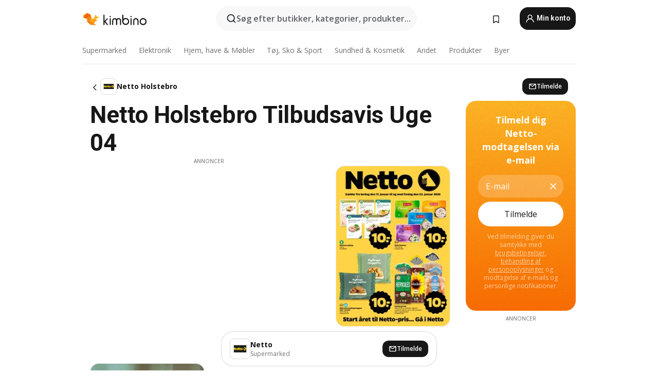

--- FILE ---
content_type: text/html;charset=utf-8
request_url: https://www.kimbino.dk/by/holstebro/netto/
body_size: 96077
content:
<!DOCTYPE html><html  lang="da-DK"><head><meta charset="utf-8">
<meta name="viewport" content="width=device-width, initial-scale=1.0, maximum-scale=5.0, minimum-scale=1.0">
<title>Catalog JYSK 01.01.2026 || Oferta Revista NOU </title>
<link rel="preconnect" href="https://fonts.googleapis.com">
<link rel="preconnect" href="https://fonts.gstatic.com" crossorigin>
<link rel="stylesheet" href="https://fonts.googleapis.com/css2?family=Open+Sans:wght@400;600;700&family=Roboto:wght@400;600;700&display=swap">
<style>.iziToast-capsule{backface-visibility:hidden;font-size:0;height:0;transform:translateZ(0);transition:transform .5s cubic-bezier(.25,.8,.25,1),height .5s cubic-bezier(.25,.8,.25,1);width:100%}.iziToast-capsule,.iziToast-capsule *{box-sizing:border-box}.iziToast-overlay{bottom:-100px;display:block;left:0;position:fixed;right:0;top:-100px;z-index:997}.iziToast{background:#ededede6;border-color:#ededede6;clear:both;cursor:default;display:inline-block;font-family:Lato,Tahoma,Arial;font-size:14px;padding:8px 45px 9px 0;pointer-events:all;position:relative;transform:translate(0);width:100%;-webkit-touch-callout:none;min-height:54px;-webkit-user-select:none;-moz-user-select:none;user-select:none}.iziToast>.iziToast-progressbar{background:#fff3;bottom:0;left:0;position:absolute;width:100%;z-index:1}.iziToast>.iziToast-progressbar>div{background:#0000004d;border-radius:0 0 3px 3px;height:2px;width:100%}.iziToast.iziToast-balloon:before{border-left:15px solid transparent;border-radius:0;border-right:0 solid transparent;border-top:10px solid #000;border-top-color:inherit;content:"";height:0;left:auto;position:absolute;right:8px;top:100%;width:0}.iziToast.iziToast-balloon .iziToast-progressbar{bottom:auto;top:0}.iziToast.iziToast-balloon>div{border-radius:0 0 0 3px}.iziToast>.iziToast-cover{background-color:#0000001a;background-position:50% 50%;background-repeat:no-repeat;background-size:100%;bottom:0;height:100%;left:0;margin:0;position:absolute;top:0}.iziToast>.iziToast-close{background:url([data-uri]) no-repeat 50% 50%;background-size:8px;border:0;cursor:pointer;height:100%;opacity:.6;outline:0;padding:0;position:absolute;right:0;top:0;width:42px}.iziToast>.iziToast-close:hover{opacity:1}.iziToast>.iziToast-body{height:auto;margin:0 0 0 15px;min-height:36px;padding:0 0 0 10px;position:relative;text-align:left}.iziToast>.iziToast-body:after{clear:both;content:"";display:table}.iziToast>.iziToast-body .iziToast-texts{display:inline-block;float:left;margin:10px 0 0;padding-right:2px}.iziToast>.iziToast-body .iziToast-inputs{float:left;margin:3px -2px;min-height:19px}.iziToast>.iziToast-body .iziToast-inputs>input:not([type=checkbox]):not([type=radio]),.iziToast>.iziToast-body .iziToast-inputs>select{background:#0000001a;border:0;border-radius:2px;box-shadow:0 0 0 1px #0003;color:#000;display:inline-block;font-size:13px;letter-spacing:.02em;margin:2px;min-height:26px;padding:4px 7px;position:relative}.iziToast>.iziToast-body .iziToast-inputs>input:not([type=checkbox]):not([type=radio]):focus,.iziToast>.iziToast-body .iziToast-inputs>select:focus{box-shadow:0 0 0 1px #0009}.iziToast>.iziToast-body .iziToast-buttons{float:left;margin:4px -2px;min-height:17px}.iziToast>.iziToast-body .iziToast-buttons>a,.iziToast>.iziToast-body .iziToast-buttons>button,.iziToast>.iziToast-body .iziToast-buttons>input:not([type=checkbox]):not([type=radio]){background:#0000001a;border:0;border-radius:2px;color:#000;cursor:pointer;display:inline-block;font-size:12px;letter-spacing:.02em;margin:2px;padding:5px 10px;position:relative}.iziToast>.iziToast-body .iziToast-buttons>a:hover,.iziToast>.iziToast-body .iziToast-buttons>button:hover,.iziToast>.iziToast-body .iziToast-buttons>input:not([type=checkbox]):not([type=radio]):hover{background:#0003}.iziToast>.iziToast-body .iziToast-buttons>a:focus,.iziToast>.iziToast-body .iziToast-buttons>button:focus,.iziToast>.iziToast-body .iziToast-buttons>input:not([type=checkbox]):not([type=radio]):focus{box-shadow:0 0 0 1px #0009}.iziToast>.iziToast-body .iziToast-buttons>a:active,.iziToast>.iziToast-body .iziToast-buttons>button:active,.iziToast>.iziToast-body .iziToast-buttons>input:not([type=checkbox]):not([type=radio]):active{top:1px}.iziToast>.iziToast-body .iziToast-icon{color:#000;display:table;font-size:23px;height:24px;left:0;line-height:24px;margin-top:-12px;position:absolute;top:50%;width:24px}.iziToast>.iziToast-body .iziToast-icon.ico-info{background:url([data-uri]) no-repeat 50% 50%;background-size:85%}.iziToast>.iziToast-body .iziToast-icon.ico-warning{background:url([data-uri]) no-repeat 50% 50%;background-size:85%}.iziToast>.iziToast-body .iziToast-icon.ico-error{background:url([data-uri]) no-repeat 50% 50%;background-size:80%}.iziToast>.iziToast-body .iziToast-icon.ico-success{background:url([data-uri]) no-repeat 50% 50%;background-size:85%}.iziToast>.iziToast-body .iziToast-icon.ico-question{background:url([data-uri]) no-repeat 50% 50%;background-size:85%}.iziToast>.iziToast-body .iziToast-message,.iziToast>.iziToast-body .iziToast-title{float:left;font-size:14px;line-height:16px;padding:0;text-align:left;white-space:normal}.iziToast>.iziToast-body .iziToast-title{color:#000;margin:0}.iziToast>.iziToast-body .iziToast-message{color:#0009;margin:0 0 10px}.iziToast.iziToast-animateInside .iziToast-buttons-child,.iziToast.iziToast-animateInside .iziToast-icon,.iziToast.iziToast-animateInside .iziToast-inputs-child,.iziToast.iziToast-animateInside .iziToast-message,.iziToast.iziToast-animateInside .iziToast-title{opacity:0}.iziToast-target{margin:0 auto;position:relative;width:100%}.iziToast-target .iziToast-capsule{overflow:hidden}.iziToast-target .iziToast-capsule:after{clear:both;content:" ";display:block;font-size:0;height:0;visibility:hidden}.iziToast-target .iziToast-capsule .iziToast{float:left;width:100%}.iziToast-wrapper{display:flex;flex-direction:column;pointer-events:none;position:fixed;width:100%;z-index:99999}.iziToast-wrapper .iziToast.iziToast-balloon:before{border-left:15px solid transparent;border-right:0 solid transparent;border-top:10px solid #000;border-top-color:inherit;left:auto;right:8px}.iziToast-wrapper-bottomLeft{bottom:0;left:0;text-align:left}.iziToast-wrapper-bottomLeft .iziToast.iziToast-balloon:before,.iziToast-wrapper-topLeft .iziToast.iziToast-balloon:before{border-left:0 solid transparent;border-right:15px solid transparent;left:8px;right:auto}.iziToast-wrapper-bottomRight{bottom:0;right:0;text-align:right}.iziToast-wrapper-topLeft{left:0;text-align:left;top:0}.iziToast-wrapper-topRight{right:0;text-align:right;top:0}.iziToast-wrapper-topCenter{left:0;right:0;text-align:center;top:0}.iziToast-wrapper-bottomCenter,.iziToast-wrapper-center{bottom:0;left:0;right:0;text-align:center}.iziToast-wrapper-center{align-items:center;flex-flow:column;justify-content:center;top:0}.iziToast-rtl{direction:rtl;font-family:Tahoma,Lato,Arial;padding:8px 0 9px 45px}.iziToast-rtl .iziToast-cover{left:auto;right:0}.iziToast-rtl .iziToast-close{left:0;right:auto}.iziToast-rtl .iziToast-body{margin:0 16px 0 0;padding:0 10px 0 0;text-align:right}.iziToast-rtl .iziToast-body .iziToast-buttons,.iziToast-rtl .iziToast-body .iziToast-inputs,.iziToast-rtl .iziToast-body .iziToast-message,.iziToast-rtl .iziToast-body .iziToast-texts,.iziToast-rtl .iziToast-body .iziToast-title{float:right;text-align:right}.iziToast-rtl .iziToast-body .iziToast-icon{left:auto;right:0}@media only screen and (min-width:568px){.iziToast-wrapper{padding:10px 15px}.iziToast{border-radius:3px;margin:5px 0;width:auto}.iziToast:after{border-radius:3px;box-shadow:inset 0 -10px 20px -10px #0003,inset 0 0 5px #0000001a,0 8px 8px -5px #00000040;content:"";height:100%;left:0;position:absolute;top:0;width:100%;z-index:-1}.iziToast:not(.iziToast-rtl) .iziToast-cover{border-radius:3px 0 0 3px}.iziToast.iziToast-rtl .iziToast-cover{border-radius:0 3px 3px 0}.iziToast.iziToast-color-dark:after{box-shadow:inset 0 -10px 20px -10px #ffffff4d,0 10px 10px -5px #00000040}.iziToast.iziToast-balloon .iziToast-progressbar{background:0 0}.iziToast.iziToast-balloon:after{box-shadow:0 10px 10px -5px #00000040,inset 0 10px 20px -5px #00000040}.iziToast-target .iziToast:after{box-shadow:inset 0 -10px 20px -10px #0003,inset 0 0 5px #0000001a}}.iziToast.iziToast-theme-dark{background:#565c70;border-color:#565c70}.iziToast.iziToast-theme-dark .iziToast-title{color:#fff}.iziToast.iziToast-theme-dark .iziToast-message{color:#ffffffb3;font-weight:300}.iziToast.iziToast-theme-dark .iziToast-close{background:url([data-uri]) no-repeat 50% 50%;background-size:8px}.iziToast.iziToast-theme-dark .iziToast-icon{color:#fff}.iziToast.iziToast-theme-dark .iziToast-icon.ico-info{background:url([data-uri]) no-repeat 50% 50%;background-size:85%}.iziToast.iziToast-theme-dark .iziToast-icon.ico-warning{background:url([data-uri]) no-repeat 50% 50%;background-size:85%}.iziToast.iziToast-theme-dark .iziToast-icon.ico-error{background:url([data-uri]) no-repeat 50% 50%;background-size:80%}.iziToast.iziToast-theme-dark .iziToast-icon.ico-success{background:url([data-uri]) no-repeat 50% 50%;background-size:85%}.iziToast.iziToast-theme-dark .iziToast-icon.ico-question{background:url([data-uri]) no-repeat 50% 50%;background-size:85%}.iziToast.iziToast-theme-dark .iziToast-buttons>a,.iziToast.iziToast-theme-dark .iziToast-buttons>button,.iziToast.iziToast-theme-dark .iziToast-buttons>input{background:#ffffff1a;color:#fff}.iziToast.iziToast-theme-dark .iziToast-buttons>a:hover,.iziToast.iziToast-theme-dark .iziToast-buttons>button:hover,.iziToast.iziToast-theme-dark .iziToast-buttons>input:hover{background:#fff3}.iziToast.iziToast-theme-dark .iziToast-buttons>a:focus,.iziToast.iziToast-theme-dark .iziToast-buttons>button:focus,.iziToast.iziToast-theme-dark .iziToast-buttons>input:focus{box-shadow:0 0 0 1px #fff9}.iziToast.iziToast-color-red{background:#ffafb4e6;border-color:#ffafb4e6}.iziToast.iziToast-color-orange{background:#ffcfa5e6;border-color:#ffcfa5e6}.iziToast.iziToast-color-yellow{background:#fff9b2e6;border-color:#fff9b2e6}.iziToast.iziToast-color-blue{background:#9ddeffe6;border-color:#9ddeffe6}.iziToast.iziToast-color-green{background:#a6efb8e6;border-color:#a6efb8e6}.iziToast.iziToast-layout2 .iziToast-body .iziToast-message,.iziToast.iziToast-layout2 .iziToast-body .iziToast-texts{width:100%}.iziToast.iziToast-layout3{border-radius:2px}.iziToast.iziToast-layout3:after{display:none}.iziToast .revealIn,.iziToast.revealIn{animation:iziT-revealIn 1s cubic-bezier(.25,1.6,.25,1) both}.iziToast .slideIn,.iziToast.slideIn{animation:iziT-slideIn 1s cubic-bezier(.16,.81,.32,1) both}.iziToast.bounceInLeft{animation:iziT-bounceInLeft .7s ease-in-out both}.iziToast.bounceInRight{animation:iziT-bounceInRight .85s ease-in-out both}.iziToast.bounceInDown{animation:iziT-bounceInDown .7s ease-in-out both}.iziToast.bounceInUp{animation:iziT-bounceInUp .7s ease-in-out both}.iziToast .fadeIn,.iziToast.fadeIn{animation:iziT-fadeIn .5s ease both}.iziToast.fadeInUp{animation:iziT-fadeInUp .7s ease both}.iziToast.fadeInDown{animation:iziT-fadeInDown .7s ease both}.iziToast.fadeInLeft{animation:iziT-fadeInLeft .85s cubic-bezier(.25,.8,.25,1) both}.iziToast.fadeInRight{animation:iziT-fadeInRight .85s cubic-bezier(.25,.8,.25,1) both}.iziToast.flipInX{animation:iziT-flipInX .85s cubic-bezier(.35,0,.25,1) both}.iziToast.fadeOut{animation:iziT-fadeOut .7s ease both}.iziToast.fadeOutDown{animation:iziT-fadeOutDown .7s cubic-bezier(.4,.45,.15,.91) both}.iziToast.fadeOutUp{animation:iziT-fadeOutUp .7s cubic-bezier(.4,.45,.15,.91) both}.iziToast.fadeOutLeft{animation:iziT-fadeOutLeft .5s ease both}.iziToast.fadeOutRight{animation:iziT-fadeOutRight .5s ease both}.iziToast.flipOutX{animation:iziT-flipOutX .7s cubic-bezier(.4,.45,.15,.91) both;backface-visibility:visible!important}.iziToast-overlay.fadeIn{animation:iziT-fadeIn .5s ease both}.iziToast-overlay.fadeOut{animation:iziT-fadeOut .7s ease both}@keyframes iziT-revealIn{0%{opacity:0;transform:scale3d(.3,.3,1)}to{opacity:1}}@keyframes iziT-slideIn{0%{opacity:0;transform:translate(50px)}to{opacity:1;transform:translate(0)}}@keyframes iziT-bounceInLeft{0%{opacity:0;transform:translate(280px)}50%{opacity:1;transform:translate(-20px)}70%{transform:translate(10px)}to{transform:translate(0)}}@keyframes iziT-bounceInRight{0%{opacity:0;transform:translate(-280px)}50%{opacity:1;transform:translate(20px)}70%{transform:translate(-10px)}to{transform:translate(0)}}@keyframes iziT-bounceInDown{0%{opacity:0;transform:translateY(-200px)}50%{opacity:1;transform:translateY(10px)}70%{transform:translateY(-5px)}to{transform:translateY(0)}}@keyframes iziT-bounceInUp{0%{opacity:0;transform:translateY(200px)}50%{opacity:1;transform:translateY(-10px)}70%{transform:translateY(5px)}to{transform:translateY(0)}}@keyframes iziT-fadeIn{0%{opacity:0}to{opacity:1}}@keyframes iziT-fadeInUp{0%{opacity:0;transform:translate3d(0,100%,0)}to{opacity:1;transform:none}}@keyframes iziT-fadeInDown{0%{opacity:0;transform:translate3d(0,-100%,0)}to{opacity:1;transform:none}}@keyframes iziT-fadeInLeft{0%{opacity:0;transform:translate3d(300px,0,0)}to{opacity:1;transform:none}}@keyframes iziT-fadeInRight{0%{opacity:0;transform:translate3d(-300px,0,0)}to{opacity:1;transform:none}}@keyframes iziT-flipInX{0%{opacity:0;transform:perspective(400px) rotateX(90deg)}40%{transform:perspective(400px) rotateX(-20deg)}60%{opacity:1;transform:perspective(400px) rotateX(10deg)}80%{transform:perspective(400px) rotateX(-5deg)}to{transform:perspective(400px)}}@keyframes iziT-fadeOut{0%{opacity:1}to{opacity:0}}@keyframes iziT-fadeOutDown{0%{opacity:1}to{opacity:0;transform:translate3d(0,100%,0)}}@keyframes iziT-fadeOutUp{0%{opacity:1}to{opacity:0;transform:translate3d(0,-100%,0)}}@keyframes iziT-fadeOutLeft{0%{opacity:1}to{opacity:0;transform:translate3d(-200px,0,0)}}@keyframes iziT-fadeOutRight{0%{opacity:1}to{opacity:0;transform:translate3d(200px,0,0)}}@keyframes iziT-flipOutX{0%{transform:perspective(400px)}30%{opacity:1;transform:perspective(400px) rotateX(-20deg)}to{opacity:0;transform:perspective(400px) rotateX(90deg)}}</style>
<style>.iziToast-wrapper .iziToast-capsule .iziToast{font-family:inherit!important;max-width:90%;padding:0 36px 0 0}.iziToast-wrapper .iziToast-capsule .iziToast.iziToast-theme-let-dark{border-radius:29px;font-weight:590;min-height:unset}.iziToast-wrapper .iziToast-capsule .iziToast.iziToast-theme-let-dark:after{box-shadow:none}.iziToast-wrapper .iziToast-capsule .iziToast.iziToast-theme-let-dark:not([class^=iziToast-layout])>.iziToast-body .iziToast-icon{transform:scale(.6666666667)!important}.iziToast-wrapper .iziToast-capsule .iziToast.iziToast-theme-let-dark:not([class^=iziToast-layout])>.iziToast-body .iziToast-buttons>:not([class^=custom-]){background:#ffffff0a;border:.5px solid hsla(0,0%,100%,.08);border-radius:12px;color:#fff;margin:2px 4px}.iziToast-wrapper .iziToast-capsule .iziToast.iziToast-theme-let-dark:not([class^=iziToast-layout])>.iziToast-body .iziToast-buttons>:not([class^=custom-]):active,.iziToast-wrapper .iziToast-capsule .iziToast.iziToast-theme-let-dark:not([class^=iziToast-layout])>.iziToast-body .iziToast-buttons>:not([class^=custom-]):focus{outline:1px solid #fff}.iziToast-wrapper .iziToast-capsule .iziToast.iziToast-theme-let-dark.iziToast-layout2>.iziToast-body:has(.iziToast-icon){padding-left:55px!important}.iziToast-wrapper .iziToast-capsule .iziToast.iziToast-theme-let-dark.iziToast-layout2>.iziToast-body .iziToast-icon{background-color:currentColor;border-radius:999px;color:#ffffff0a;left:8px;outline:12px solid currentColor;transform:unset!important}.iziToast-wrapper .iziToast-capsule .iziToast.iziToast-theme-let-dark.iziToast-layout2>.iziToast-body .iziToast-buttons>*{height:44px;padding:12px 20px}.iziToast-wrapper .iziToast-capsule .iziToast.iziToast-theme-let-dark>.iziToast-body{margin-left:16px;min-height:unset}.iziToast-wrapper .iziToast-capsule .iziToast.iziToast-theme-let-dark>.iziToast-body .iziToast-texts{margin-top:12px}.iziToast-wrapper .iziToast-capsule .iziToast.iziToast-theme-let-dark>.iziToast-body .iziToast-message{margin-bottom:12px!important}.iziToast-wrapper .iziToast-capsule .iziToast.iziToast-theme-let-dark>.iziToast-body .iziToast-buttons{float:right}.iziToast-wrapper .iziToast-capsule .iziToast.iziToast-theme-let-dark>.iziToast-body .iziToast-buttons>*{font-weight:600}.iziToast-wrapper .iziToast-capsule .iziToast.iziToast-theme-let-dark>.iziToast-body .iziToast-buttons>.custom-underline{background:none;border:none;box-shadow:none;color:#fff;outline:none;text-decoration:underline}.iziToast-wrapper .iziToast-capsule .iziToast.iziToast-theme-let-dark>.iziToast-body .iziToast-buttons>.custom-outline{background:none;border:.5px solid hsla(0,0%,100%,.08);border-radius:16px;color:#fff}.iziToast-wrapper .iziToast-capsule .iziToast.iziToast-theme-let-dark>.iziToast-body .iziToast-buttons>.custom-white{background:#fff;border-radius:16px;color:#2c2c2c}.iziToast-wrapper .iziToast-capsule .iziToast.iziToast-theme-let-dark>.iziToast-close{background:url(/images/toaster/icons/close.svg) no-repeat 50%;right:16px;width:16px}.iziToast-wrapper .iziToast-capsule .iziToast.iziToast-theme-let-dark>.iziToast-progressbar{left:50%;transform:translate(-50%);width:calc(100% - 40px)}body .iziToast-wrapper-bottomCenter{bottom:16px}body:has(.shop-subscription-banner-bottom) .iziToast-wrapper-bottomCenter{bottom:75px}</style>
<style>.svg-sprite[data-v-2d20a859]{fill:currentColor}</style>
<style>.rating[data-v-cc504407]{flex-wrap:nowrap;gap:5px}.rating .stars[data-v-cc504407]{background-image:url(/images/icons/star.svg);height:14px}.rating .reviews[data-v-cc504407]{color:#0a1217;display:-webkit-box;font-size:10px;font-weight:400;line-height:1.4;opacity:.66;-webkit-box-orient:vertical;-webkit-line-clamp:1;line-clamp:1;overflow:hidden;text-overflow:ellipsis}</style>
<style>.mobile-app-banner[data-v-c441a9db]{background-color:#fff;border-bottom:.5px solid #f2f2f7;height:58px;overflow:hidden;position:relative;z-index:20}@media (min-width:992px){.mobile-app-banner[data-v-c441a9db]{display:none}}.mobile-app-banner .content[data-v-c441a9db]{gap:8px;overflow:hidden;padding:2px 8px 2px 14px}.mobile-app-banner .content>.cta[data-v-c441a9db]{gap:10px;min-width:0;overflow:hidden}.mobile-app-banner .content>.cta .text[data-v-c441a9db]{overflow:hidden}.mobile-app-banner .content>.cta .text p[data-v-c441a9db]{color:#000;margin:0;overflow:hidden;text-overflow:ellipsis;white-space:nowrap}.mobile-app-banner .content>.cta .text p[data-v-c441a9db]:first-of-type{font-size:14px;font-weight:500;letter-spacing:-.4px}.mobile-app-banner .content>.cta .text p[data-v-c441a9db]:nth-of-type(2){font-size:12px;font-weight:400;letter-spacing:-.6px;opacity:.6}.mobile-app-banner .content .app-icon[data-v-c441a9db]{aspect-ratio:1;border:.5px solid #e5e5ea;border-radius:12px;min-width:50px}.mobile-app-banner .content .store-link[data-v-c441a9db]{background-color:#0074e5;border-radius:999px;color:#fff;font-size:14px;font-weight:600;height:30px;padding:0 17px;transition:filter .25s ease-in}.mobile-app-banner .content .store-link[data-v-c441a9db]:hover{filter:brightness(.9)}.mobile-app-banner .content .close-icon[data-v-c441a9db]{transition:transform .5s ease-in}.mobile-app-banner .content .close-icon[data-v-c441a9db]:hover{transform:scale(1.2)}.mobile-app-banner .content .close-icon[data-v-c441a9db],.mobile-app-banner .content .store-link[data-v-c441a9db]{cursor:pointer}</style>
<style>.search-button[data-v-c2f4e54d]{align-items:center;-webkit-appearance:none;-moz-appearance:none;appearance:none;background:#f8f8f8;border:none;border-radius:999px;color:#0a1217a8;display:flex;font-size:14px;font-weight:600;gap:8px;justify-content:space-between;max-height:36px;min-width:0;padding:8px 24px 8px 12px;position:relative;-webkit-user-select:none;-moz-user-select:none;user-select:none}@media (min-width:590px){.search-button[data-v-c2f4e54d]{font-size:16px;max-height:48px;min-width:300px;padding:12px 12px 12px 20px}}.search-button[data-v-c2f4e54d] svg{flex:1 0 20px;fill:#0a1217;max-width:20px}.search-button .try-to-search[data-v-c2f4e54d]{flex:1;overflow:hidden;text-align:left;text-overflow:ellipsis;white-space:nowrap}</style>
<style>input[data-v-6631adb9]{-webkit-appearance:none;-moz-appearance:none;appearance:none;background:none;border:none;color:#666;font-size:16px;font-weight:600;height:44px;outline:none;padding:0;width:100%}input[data-v-6631adb9]::-moz-placeholder{color:#0a1217a8}input[data-v-6631adb9]::placeholder{color:#0a1217a8}</style>
<style>.nuxt-icon{height:1em;margin-bottom:.125em;vertical-align:middle;width:1em}.nuxt-icon--fill,.nuxt-icon--fill *{fill:currentColor}</style>
<style>.loader-wrapper[data-v-d1e05baa]{align-items:center;display:flex;font-size:16px;font-weight:600;gap:6px;width:100%}.loader-wrapper .loader[data-v-d1e05baa]{animation:spin-d1e05baa 1.2s linear infinite;border:4px solid #f8f8f8;border-radius:50%;border-top-color:#5dbd20;height:24px;text-align:center;width:24px}@keyframes spin-d1e05baa{0%{transform:rotate(0)}to{transform:rotate(1turn)}}.city-picker-input[data-v-d1e05baa]{align-items:center;background:#f8f8f8;border-radius:999px;color:#0a1217a8;cursor:pointer;display:flex;font-size:14px;font-weight:600;gap:8px;max-height:36px;padding:8px 12px;position:relative;-webkit-user-select:none;-moz-user-select:none;user-select:none}.city-picker-input[data-v-d1e05baa]:has(.action-btn){padding-right:8px}@media (min-width:590px){.city-picker-input[data-v-d1e05baa]:has(.action-btn){padding-right:12px}}@media (min-width:590px){.city-picker-input[data-v-d1e05baa]{font-size:16px;max-height:48px;padding:12px 20px}}.city-picker-input .dummy-city[data-v-d1e05baa]{max-width:20vw;min-width:35px;overflow:hidden;text-overflow:ellipsis;white-space:nowrap}.city-picker-input .arrow[data-v-d1e05baa]{color:#0a1217;font-size:20px}.action-btn[data-v-d1e05baa]{align-items:center;-webkit-appearance:none;-moz-appearance:none;appearance:none;background:#0a1217;border:none;border-radius:12px;color:#fff;cursor:pointer;display:flex;font-size:12px;height:28px;margin-left:4px;padding:0 8px}@media (min-width:590px){.action-btn[data-v-d1e05baa]{height:32px}}.clear-btn[data-v-d1e05baa]{-webkit-appearance:none;-moz-appearance:none;appearance:none;background:none;border:none;color:#666;padding:0}</style>
<style>.notification-bell-holder[data-v-25c254b0]{height:24px;margin-left:1rem;position:relative;top:1px;width:24px}.notification-bell-holder .notification-bell[data-v-25c254b0]{--animationDuration:var(--6f9ae1d4);--width:0;--clipPath:0;clip-path:inset(var(--clipPath));cursor:pointer;flex-shrink:0;position:relative;text-align:center;transition:all var(--animationDuration);width:var(--width)}.notification-bell-holder .notification-bell.shown[data-v-25c254b0]{--clipPath:-10px;--width:24px}.notification-bell-holder .notification-bell.shown .notifications[data-v-25c254b0]{--countScale:1}.notification-bell-holder .notification-bell .icon[data-v-25c254b0]{height:21px;transform-origin:top center;transition:transform 1.5s;width:18px;will-change:transform}.notification-bell-holder .notification-bell .icon[data-v-25c254b0] path{fill:var(--357562ee)}.notification-bell-holder .notification-bell .icon.ringing[data-v-25c254b0]{animation:ring-25c254b0 var(--animationDuration) ease-in-out var(--0310a2f4)}.notification-bell-holder .notification-bell .notifications[data-v-25c254b0]{--countScale:0;align-items:center;background-color:#ff3b30;border:1.5px solid;border-radius:50%;color:#fff;display:flex;height:16px;justify-content:center;position:absolute;right:-3px;top:-3px;transform:scale(var(--countScale));transition:transform var(--animationDuration);width:16px;will-change:transform}.notification-bell-holder .notification-bell .notifications .count[data-v-25c254b0]{font-family:Roboto,sans-serif;font-size:10px;font-weight:700;position:relative;top:.5px}@keyframes ring-25c254b0{0%{transform:rotate(0)}25%{transform:rotate(15deg)}50%{transform:rotate(0)}75%{transform:rotate(-15deg)}to{transform:rotate(0)}}</style>
<style>.nav-bookmarks[data-v-8ef6e452]{min-width:36px;padding:6px}@media (min-width:992px){.nav-bookmarks[data-v-8ef6e452]{padding:12px}}.nav-bookmarks[data-v-8ef6e452]:after{background-color:red;border-radius:50%;content:"";display:inline-block;height:8px;opacity:0;position:absolute;right:6px;top:5px;transition:opacity .25s linear;width:8px}@media (min-width:992px){.nav-bookmarks[data-v-8ef6e452]:after{right:7px;top:8px}}.nav-bookmarks.has-entries[data-v-8ef6e452]:after{animation:showDot-8ef6e452 1s 1s forwards}.nav-bookmarks.pulsate[data-v-8ef6e452]:after{animation:pulsate-8ef6e452 2s 1s;opacity:1}.nav-bookmarks svg[data-v-8ef6e452]{color:#111;font-size:20px}@keyframes showDot-8ef6e452{0%{opacity:0}to{opacity:1}}@keyframes pulsate-8ef6e452{0%{transform:scale(1)}25%{transform:scale(1.35)}50%{transform:scale(1)}75%{transform:scale(1.35)}to{opacity:1}}</style>
<style>.dropdowns .dropdown-mobile-holder[data-v-c7af85b0]{background:#fff;display:block;height:100vh;padding-top:8px;position:fixed;right:0;text-align:left;top:0;transform-origin:right;width:100vw;z-index:50}@media (min-width:590px){.dropdowns .dropdown-mobile-holder[data-v-c7af85b0]{width:300px}}.dropdowns .dropdown-holder[data-v-c7af85b0]{left:0;margin-top:0;position:absolute;transform:translateZ(0);z-index:100}.dropdowns .dropdown-holder.slide-enter-active[data-v-c7af85b0],.dropdowns .dropdown-holder.slide-leave-active[data-v-c7af85b0]{transition:opacity .3s,margin-top .3s}.dropdowns .dropdown-holder.slide-enter-from[data-v-c7af85b0],.dropdowns .dropdown-holder.slide-leave-to[data-v-c7af85b0]{left:0;margin-top:15px;opacity:0}.dropdowns .dropdown-holder .dropdown-tip[data-v-c7af85b0]{background:#fff;bottom:0;clip-path:polygon(50% 0,0 100%,100% 100%);height:15px;left:0;position:absolute;transform:translateY(100%);width:20px}.dropdowns .dropdown-holder .dropdown-content[data-v-c7af85b0]{background:#fff;border-radius:5px;bottom:-14px;box-shadow:0 3px 10px #0000001a;display:block;left:0;position:absolute;transform:translateY(100%)}</style>
<style>.header-account-dropdown[data-v-23608a5b]{margin:0 .5rem 0 1rem}@media (min-width:992px){.header-account-dropdown[data-v-23608a5b]{margin-left:1.5rem}.header-account-dropdown__account[data-v-23608a5b]{align-items:center;background-color:#f5f5f57a;border:.5px solid #f2f2f7;border-radius:12px;color:#fff;cursor:pointer;display:flex;height:36px;justify-content:center;line-height:45px;text-align:center;transition:all .25s;width:36px}.header-account-dropdown__account[data-v-23608a5b]:hover{box-shadow:0 2px 8px #0000000a;filter:brightness(.95)}}.header-account-dropdown__account .user[data-v-23608a5b]{font-size:20px;margin-bottom:0;position:relative}@media (min-width:992px){.header-account-dropdown__account .user[data-v-23608a5b]{top:-1px}}.header-account-dropdown__account .user[data-v-23608a5b] path{fill:#0a1217}.header-account-dropdown__dropdown[data-v-23608a5b]{color:#666;font-family:Roboto,sans-serif;font-size:14px;font-weight:400;padding:1rem 0;width:100%}@media (min-width:590px){.header-account-dropdown__dropdown[data-v-23608a5b]{width:250px}}.header-account-dropdown__dropdown>div[data-v-23608a5b]{background-color:#fff}.header-account-dropdown__dropdown>div[data-v-23608a5b]:hover{color:#0a1217;filter:brightness(.95)}.header-account-dropdown__dropdown .number[data-v-23608a5b]{background-color:#171717;border-radius:50%;color:#fff;font-size:10px;height:18px;line-height:18px;text-align:center;width:18px}.header-account-dropdown__dropdown a[data-v-23608a5b],.header-account-dropdown__dropdown button[data-v-23608a5b]{color:currentColor;display:inline-block;padding:8px 15px 8px 25px;width:100%}.header-account-dropdown__dropdown a.orange[data-v-23608a5b],.header-account-dropdown__dropdown button.orange[data-v-23608a5b]{border:none;color:#f96a01;font-weight:700;overflow:hidden;text-overflow:ellipsis}.header-account-dropdown__dropdown a.orange span[data-v-23608a5b],.header-account-dropdown__dropdown button.orange span[data-v-23608a5b]{color:currentColor;font-size:12px;font-weight:400}.header-account-dropdown__dropdown .logout-btn[data-v-23608a5b]{-webkit-appearance:none;-moz-appearance:none;appearance:none;background:#fff;border:none;color:#0a1217;font-weight:600;overflow:hidden;text-align:left;text-overflow:ellipsis}</style>
<style>.button[data-v-ff603878]{background:#5dbd20;border:2px solid #5dbd20;border-radius:12px;box-sizing:border-box;-moz-box-sizing:border-box;color:#fff;cursor:pointer;display:inline-block;font-weight:700;height:-moz-max-content;height:max-content;line-height:1.2em;min-height:44px;padding:.5em 5em;transition:all .2s}.button[data-v-ff603878]:focus,.button[data-v-ff603878]:hover{color:#fff;outline:transparent}.button[data-v-ff603878]:hover{background:#70b653;border-color:#70b653}.button.white[data-v-ff603878]{border:2px solid #fff}.button.white[data-v-ff603878]:hover{background:#818181;border-color:#fff}.button.primary[data-v-ff603878]{background:#171717;border-color:#171717}.button.primary[data-v-ff603878]:hover{background:#313131;border-color:#313131}.button .arrow[data-v-ff603878]{margin:0 -.75rem 4px 1rem;transform:rotate(90deg)}.button.red[data-v-ff603878]{background:red;border-color:red}.button.red[data-v-ff603878]:hover{background:#f33;border-color:#f33}.button.orange[data-v-ff603878]{background:#f96a01;border-color:#f96a01}.button.orange[data-v-ff603878]:hover{background:#fe872f;border-color:#fe872f}.button.orange.outline[data-v-ff603878]{background:#fff;color:#f96a01}.button.orange.outline[data-v-ff603878]:hover{background:#f96a01;border-color:#f96a01;color:#fff}.button.green.outline[data-v-ff603878]{background:#fff;color:#5dbd20}.button.green.outline[data-v-ff603878]:hover{background:#5dbd20;color:#fff}.button.grey[data-v-ff603878]{background:#9d9d9d;border-color:#9d9d9d}.button.grey[data-v-ff603878]:hover{background:#b1b1b1;border-color:#b1b1b1}.button.grey.outline[data-v-ff603878]{background:transparent;border:2px solid #9d9d9d;color:#9d9d9d}.button.grey.outline[data-v-ff603878]:hover{background:#9d9d9d;color:#fff}.button.light-grey[data-v-ff603878]{background:#f5f5f5;border-color:#f5f5f5;color:#0a1217}.button.light-grey[data-v-ff603878]:hover{background:#e1e1e1;border-color:#e1e1e1}.button.light-grey.outline[data-v-ff603878]{background:transparent;border:2px solid #f5f5f5;color:#0a1217}.button.light-grey.outline[data-v-ff603878]:hover{background:#f5f5f5;color:#0a1217}.button.blue[data-v-ff603878]{background:#3b5998;border-color:#3b5998;color:#fff}.button.blue[data-v-ff603878]:hover{background:#344e86;border-color:#344e86}.button.google-login[data-v-ff603878]{background:#fff;border-color:#9d9d9d;color:#9d9d9d}.button.google-login[data-v-ff603878]:hover{background:#9d9d9d;color:#fff}.button.google-login:hover img[data-v-ff603878]{filter:brightness(0) invert(1)}.button.mustard[data-v-ff603878]{background:#f3a116;border-color:#f3a116}.button.mustard[data-v-ff603878]:hover{background:#f5b547;border-color:#f5b547}.button.slim[data-v-ff603878]{padding:.5em 2em}.button.no-wrap[data-v-ff603878]{white-space:nowrap}.button.block[data-v-ff603878]{display:block;padding-left:.5em;padding-right:.5em;text-align:center;width:100%}.button.text-left[data-v-ff603878],.button.text-right[data-v-ff603878]{text-align:left}.button.icon[data-v-ff603878]{align-items:center;border-radius:50%;display:flex;height:40px;justify-content:center;min-height:0;padding:0;width:40px}.button.compact[data-v-ff603878]{height:26px;width:26px}.button.disabled[data-v-ff603878]{opacity:.6}.button.shadow[data-v-ff603878]{box-shadow:0 7px 10px #00000065}</style>
<style>.inputs-desktop[data-v-fc9d1cbf]{gap:12px;width:60%}#header-main-toolbar .toolbar-desktop[data-v-fc9d1cbf]{background:#fff!important;height:72px;position:fixed;width:100vw;z-index:10}#header-main-toolbar .toolbar-desktop__holder[data-v-fc9d1cbf]{align-items:center;display:flex;height:100%;justify-content:space-between}#header-main-toolbar .toolbar-desktop .account-icon[data-v-fc9d1cbf]{height:20px;width:20px}#header-main-toolbar .toolbar-desktop .account-btn[data-v-fc9d1cbf]{-webkit-backdrop-filter:blur(15px);backdrop-filter:blur(15px);border-radius:16px;font-size:14px;font-weight:600;padding:0 8px}#header-main-toolbar .toolbar-desktop__toolbar-icons[data-v-fc9d1cbf]{align-items:center;color:#9d9d9d;display:flex;font-family:Roboto,sans-serif;font-size:14px;font-weight:700}#header-main-toolbar .toolbar-desktop__toolbar-icons div[data-v-fc9d1cbf],#header-main-toolbar .toolbar-desktop__toolbar-icons>button[data-v-fc9d1cbf]{cursor:pointer}#header-main-toolbar .toolbar-mobile[data-v-fc9d1cbf]{background:#fff;box-shadow:0 3px 10px #0000001a;position:fixed;transition:.3s ease-in-out;width:100vw;z-index:10}#header-main-toolbar .toolbar-mobile__holder[data-v-fc9d1cbf]{display:flex;gap:8px;min-height:92px}#header-main-toolbar .toolbar-mobile__top-row[data-v-fc9d1cbf]{align-items:center;display:flex;flex-direction:row;justify-content:space-between;width:100%}#header-main-toolbar .toolbar-mobile__menu[data-v-fc9d1cbf]{cursor:pointer}#header-main-toolbar .toolbar-mobile__menu[data-v-fc9d1cbf] path{fill:#0a1217}#header-main-toolbar .toolbar-mobile__icons[data-v-fc9d1cbf]{align-items:center;display:flex}#header-main-toolbar .toolbar-mobile__icons svg[data-v-fc9d1cbf]{font-size:20px}#header-main-toolbar .toolbar-mobile__icons .user[data-v-fc9d1cbf] path{fill:#0a1217}#header-main-toolbar .toolbar-mobile__icons>div[data-v-fc9d1cbf]{align-items:center;display:flex;justify-content:center;padding:6px;width:40px}#header-main-toolbar .toolbar-mobile__bottom-row[data-v-fc9d1cbf]{background:#fff;font-size:11px}#header-main-toolbar .toolbar-mobile__bottom-row.hidden-branches-height[data-v-fc9d1cbf]{height:0}#header-main-toolbar .toolbar-mobile__bottom-row .on[data-v-fc9d1cbf]{overflow:hidden;text-overflow:ellipsis;white-space:nowrap}#header-main-toolbar .toolbar-mobile__bottom-row .green[data-v-fc9d1cbf]{color:#5dbd20}#header-main-toolbar .toolbar-mobile__bottom-row svg[data-v-fc9d1cbf]{vertical-align:sub}#header-main-toolbar .toolbar-mobile__bottom-row .inputs[data-v-fc9d1cbf]{gap:8px}</style>
<style>.navbar-desktop-submenu[data-v-5556c928]{background:#f5f5f5;border-top:16px solid #fff;color:#fff;cursor:default;display:none;height:auto;padding:1em 0 1.5em;position:absolute;top:100%;width:100%;z-index:9}.navbar-desktop-submenu.show[data-v-5556c928]{display:block}.navbar-desktop-submenu__body[data-v-5556c928]{color:#666;font-size:.75em;font-weight:600;height:100%;-webkit-user-select:none;-moz-user-select:none;user-select:none}.navbar-desktop-submenu__body__shop-list[data-v-5556c928]{flex:1;font-family:Roboto,sans-serif;gap:8px}.navbar-desktop-submenu__body__shop-list a[data-v-5556c928]{color:currentColor}.navbar-desktop-submenu__body__shop-list a[data-v-5556c928]:focus,.navbar-desktop-submenu__body__shop-list a[data-v-5556c928]:hover{color:#0a1217;outline:none;text-decoration:underline}.navbar-desktop-submenu__body__shop-list__heading[data-v-5556c928]{color:#0a1217a8;font-weight:400}.navbar-desktop-submenu__body__shop-list__shop-links__shop-col[data-v-5556c928]{gap:4px}.navbar-desktop-submenu__body__shop-list__category-link[data-v-5556c928]{font-size:1.1667em;font-weight:700;text-decoration:underline}</style>
<style>.navbar-holder[data-v-e2edcd88]{background:#fff;display:none;position:fixed;top:72px;transition:.6s ease-in-out;width:100%;z-index:8}@media (min-width:992px){.navbar-holder[data-v-e2edcd88]{display:block}}.navbar-holder.scrolled-up[data-v-e2edcd88]{top:-300px}.navbar-holder .navbar-desktop[data-v-e2edcd88]{border-bottom:.5px solid rgba(0,0,0,.08);display:none;min-height:52px;white-space:nowrap}@media (min-width:992px){.navbar-holder .navbar-desktop[data-v-e2edcd88]{align-items:center;display:flex;justify-content:center}}.navbar-holder .navbar-desktop__arrow-left[data-v-e2edcd88],.navbar-holder .navbar-desktop__arrow-right[data-v-e2edcd88]{cursor:pointer;height:0;padding:0;transition:width .25s,height .25s,filter .25s,padding .25s;width:0;z-index:5}.navbar-holder .navbar-desktop__arrow-left[data-v-e2edcd88]:hover,.navbar-holder .navbar-desktop__arrow-right[data-v-e2edcd88]:hover{fill:#0a1217}.navbar-holder .navbar-desktop__arrow-left.shown[data-v-e2edcd88],.navbar-holder .navbar-desktop__arrow-right.shown[data-v-e2edcd88]{height:35px;padding:0 10px;width:40px}.navbar-holder .navbar-desktop__arrow-left[data-v-e2edcd88]{background:#fff;transform:rotate(90deg)}.navbar-holder .navbar-desktop__arrow-right[data-v-e2edcd88]{background:#fff;transform:rotate(-90deg)}.navbar-holder .navbar-desktop nav[data-v-e2edcd88]{border:none;display:flex;flex:1;margin:0;overflow-y:hidden;padding:0;position:relative;-ms-overflow-style:none;overflow:-moz-scrollbars-none;scrollbar-width:none}.navbar-holder .navbar-desktop nav[data-v-e2edcd88]::-webkit-scrollbar{display:none}.navbar-holder .navbar-desktop nav .offers-category[data-v-e2edcd88] svg{font-size:18px;margin-right:2px;position:relative;top:-2px}.navbar-holder .navbar-desktop a[data-v-e2edcd88]{border-bottom:0 solid transparent;color:#707070;display:inline-block;font-size:14px;font-weight:400;line-height:52px;margin-right:1.7em;position:relative}.navbar-holder .navbar-desktop a[data-v-e2edcd88]:after{background:transparent;bottom:0;content:"";height:2px;left:0;position:absolute;width:100%}.navbar-holder .navbar-desktop a.router-link-active[data-v-e2edcd88],.navbar-holder .navbar-desktop a.submenu-active[data-v-e2edcd88],.navbar-holder .navbar-desktop a[data-v-e2edcd88]:focus,.navbar-holder .navbar-desktop a[data-v-e2edcd88]:hover{color:#0a1217!important}.navbar-holder .navbar-desktop a.router-link-active[data-v-e2edcd88]:after,.navbar-holder .navbar-desktop a.submenu-active[data-v-e2edcd88]:after,.navbar-holder .navbar-desktop a[data-v-e2edcd88]:focus:after,.navbar-holder .navbar-desktop a[data-v-e2edcd88]:hover:after{background-color:#171717}.navbar-holder .navbar-desktop a.router-link-active[data-v-e2edcd88]{font-weight:600}.navbar-holder .navbar-desktop a[data-v-e2edcd88]:focus{outline:none}.navbar-holder .navbar-desktop a.event[data-v-e2edcd88],.navbar-holder .navbar-desktop a.special-offers[data-v-e2edcd88]{color:#707070;font-size:14px}.navbar-holder .navbar-desktop a.special-offers.router-link-exact-active[data-v-e2edcd88]{color:#f96a01!important}.navbar-holder .navbar-desktop a.special-offers.router-link-exact-active[data-v-e2edcd88]:after{background-color:#f96a01}</style>
<style>.navbar-links[data-v-240bc567]{line-height:3em}.navbar-links.submenu[data-v-240bc567]{padding-top:50px}.navbar-links a[data-v-240bc567],.navbar-links span[data-v-240bc567]{align-items:center;color:#666;cursor:pointer;display:flex;font-size:14px;justify-content:space-between}.navbar-links a svg[data-v-240bc567],.navbar-links span svg[data-v-240bc567]{height:16px;transform:rotate(270deg);width:16px}.navbar-links a.event[data-v-240bc567],.navbar-links span.event[data-v-240bc567]{color:#707070!important}.navbar-links a.special-offers[data-v-240bc567],.navbar-links span.special-offers[data-v-240bc567]{color:#707070;gap:2px;justify-content:flex-start}.navbar-links a.special-offers span[data-v-240bc567],.navbar-links span.special-offers span[data-v-240bc567]{color:inherit}.navbar-links a.special-offers[data-v-240bc567] svg,.navbar-links span.special-offers[data-v-240bc567] svg{transform:none}</style>
<style>.navbar-account .link[data-v-9d90c20f],.navbar-account a[data-v-9d90c20f]{color:#5dbd20;font-size:13px}.navbar-account p[data-v-9d90c20f]{font-size:11px;margin:0}.navbar-account .bigger[data-v-9d90c20f]{color:#666;display:block;font-size:16px;font-weight:700}.navbar-account .bigger svg[data-v-9d90c20f]{vertical-align:baseline}.navbar-account h3[data-v-9d90c20f]{color:#171717;font-size:23px}@media (min-width:590px){.navbar-account h3[data-v-9d90c20f]{cursor:pointer}}.navbar-account hr[data-v-9d90c20f]{border:0;border-top:1px solid #d6d6d6;margin:1em 0}</style>
<style>.navbar-footer[data-v-5b40f3fd]{align-items:flex-start;display:flex;flex-direction:column}.navbar-footer__app-holder[data-v-5b40f3fd]{display:flex;flex-direction:column;justify-content:space-between;margin-top:1em;width:210px}.navbar-footer__app-button[data-v-5b40f3fd]{margin-bottom:12px;max-width:100px!important}.navbar-footer__app-button[data-v-5b40f3fd] img{height:28px}.navbar-footer__socials[data-v-5b40f3fd]{display:flex;gap:15px;justify-content:flex-start;margin-bottom:100px;margin-top:20px;width:120px}.navbar-footer__socials a[data-v-5b40f3fd]{color:#9d9d9d!important;height:24px}.navbar-footer__socials a[data-v-5b40f3fd]:hover{color:#5dbd20!important}</style>
<style>.navbar-mobile[data-v-313f5c4b]{background:#000000b3;display:flex;flex-direction:column;height:100vh;position:fixed;width:100vw;z-index:41}.navbar-mobile.linear[data-v-313f5c4b]{background:linear-gradient(90deg,#000000b3 0,#000000b3 calc(100vw - 250px),#fff calc(100vw - 250px),#fff)}.navbar-mobile__body[data-v-313f5c4b]{height:100vh;overflow-y:scroll;position:absolute;right:0;width:inherit}.navbar-mobile__body.no-scroll[data-v-313f5c4b]{overflow-y:hidden}.navbar-mobile__shadow[data-v-313f5c4b]{height:100vh;position:fixed;width:calc(100vw - 250px);z-index:50}@media (min-width:590px){.navbar-mobile__shadow[data-v-313f5c4b]{width:calc(100vw - 300px)}}.navbar-mobile__menu-holder[data-v-313f5c4b]{background:#fff;box-sizing:border-box;-moz-box-sizing:border-box;flex-grow:1;min-height:100vh;min-width:250px;overflow-y:scroll;padding:8px 5px 0;position:absolute;right:0;text-align:right;top:0;transform-origin:right;z-index:50}@media (min-width:590px){.navbar-mobile__menu-holder[data-v-313f5c4b]{height:100vh;width:300px}}.navbar-mobile__menu-holder .close-menu[data-v-313f5c4b]{background:#fff;color:#9d9d9d;cursor:pointer;display:block;height:50px;line-height:36px;padding:8px 20px 0 0;position:fixed;right:0;top:0;width:250px;z-index:inherit}@media (min-width:590px){.navbar-mobile__menu-holder .close-menu[data-v-313f5c4b]{width:300px}}.navbar-mobile__menu-holder .close-menu.scrolled[data-v-313f5c4b]{box-shadow:0 3px 10px #0000001a;transition:all .2s}.navbar-mobile__nav-holder[data-v-313f5c4b]{background:#fff;display:flex;flex-flow:column;justify-content:flex-start;margin-top:42px;overflow-y:overlay;text-align:left}@media (min-width:590px){.navbar-mobile__nav-holder[data-v-313f5c4b]{min-height:100%}}.navbar-mobile__nav-holder nav[data-v-313f5c4b]{background:#fff}.navbar-mobile__nav-holder nav h4[data-v-313f5c4b]{font-family:Open Sans,sans-serif;overflow:hidden;text-overflow:ellipsis;white-space:nowrap}.navbar-mobile__nav-holder nav h4 svg[data-v-313f5c4b]{height:16px;margin-bottom:2px;transform:rotate(90deg);width:16px}.navbar-mobile__nav-holder[data-v-313f5c4b] hr,.navbar-mobile__nav-holder hr[data-v-313f5c4b]{border:0;border-top:1px solid #d6d6d6;margin:1em 0}.navbar-mobile__submenu[data-v-313f5c4b]{background:#fff;margin-top:50px;min-height:100vh;padding-left:20px;position:absolute;right:15px;top:0;width:235px}@media (min-width:590px){.navbar-mobile__submenu[data-v-313f5c4b]{width:275px}}.navbar-mobile__submenu-header[data-v-313f5c4b]{background:#fff;position:absolute;transform:translate(0);width:210px}@media (min-width:590px){.navbar-mobile__submenu-header[data-v-313f5c4b]{width:250px}}.navbar-mobile__submenu-header.scrolled[data-v-313f5c4b]{position:fixed}.navbar-mobile__submenu-header.scrolled hr[data-v-313f5c4b]{margin-bottom:.5em}.slide-enter-active[data-v-313f5c4b],.slide-leave-active[data-v-313f5c4b]{transition:all var(--99043bfa) ease-in-out}.slide-enter-from[data-v-313f5c4b],.slide-leave-to[data-v-313f5c4b]{transform:translate(300px)}.menu-hide-enter-active[data-v-313f5c4b],.menu-hide-leave-active[data-v-313f5c4b]{transition:all var(--a7f7f17e) ease-in-out}.menu-hide-enter-from[data-v-313f5c4b],.menu-hide-leave-to[data-v-313f5c4b]{opacity:0;transform:translate(-300px) scaleY(0);transform-origin:right}.submenu-slide-enter-active[data-v-313f5c4b],.submenu-slide-leave-active[data-v-313f5c4b]{transition:all var(--99043bfa) ease-in-out}.submenu-slide-enter-from[data-v-313f5c4b],.submenu-slide-leave-to[data-v-313f5c4b]{transform:translate(300px);transform-origin:top}</style>
<style>.shop-header[data-v-6801b5c0]{align-items:center;align-self:stretch;display:flex;height:56px;justify-content:space-between;padding:0}.shop-header .shop-header-left[data-v-6801b5c0]{align-items:center;display:flex;flex:1;gap:12px;min-width:0}.shop-header .shop-logo[data-v-6801b5c0]{align-items:center;aspect-ratio:1/1;border:.5px solid rgba(0,0,0,.15);border-radius:8px;display:flex;height:32px;justify-content:center;overflow:hidden;width:32px}.shop-header .shop-logo img[data-v-6801b5c0]{max-height:90%;max-width:90%;-o-object-fit:contain;object-fit:contain}.shop-header .shop-name[data-v-6801b5c0]{align-items:center;color:#171717;display:block;font-size:14px;font-weight:700;line-height:20px;margin:0;overflow:hidden;text-overflow:ellipsis;white-space:nowrap}.shop-header .action-btn[data-v-6801b5c0]{align-items:center;background:#171717;border:0;border-radius:12px;color:#fff;display:flex;font-size:12px;font-weight:600;gap:4px;justify-content:center;letter-spacing:0;line-height:16px;padding:8px 12px}.shop-header .arrow[data-v-6801b5c0]{cursor:pointer}</style>
<style>.tooltip-wrapper.fade-enter-active[data-v-b6f1a0fb],.tooltip-wrapper.fade-leave-active[data-v-b6f1a0fb]{transition:opacity .3s}.tooltip-wrapper.fade-enter-from[data-v-b6f1a0fb],.tooltip-wrapper.fade-leave-to[data-v-b6f1a0fb]{opacity:0}.tooltip-wrapper .text[data-v-b6f1a0fb]{border-radius:3px;font-size:12px;font-weight:700;margin-right:8px;overflow-x:hidden;padding:.4em .65em;pointer-events:none;position:absolute;right:100%;top:50%;transform:translateY(-50%);white-space:nowrap}.tooltip-wrapper .text[data-v-b6f1a0fb] :after{border-bottom:.6em solid transparent;border-top:.6em solid transparent;content:"";height:0;position:absolute;right:-6px;top:5px;width:0}.tooltip-wrapper.grey .text[data-v-b6f1a0fb]{background:#f4f4f4;color:#9d9d9d}.tooltip-wrapper.grey .text[data-v-b6f1a0fb] :after{border-left:.6em solid #f4f4f4}.tooltip-wrapper.green .text[data-v-b6f1a0fb]{background:#5dbd20;color:#fff}.tooltip-wrapper.green .text[data-v-b6f1a0fb] :after{border-left:.6em solid #5dbd20}.tooltip-wrapper.orange .text[data-v-b6f1a0fb]{background:#f96a01;color:#fff}.tooltip-wrapper.orange .text[data-v-b6f1a0fb] :after{border-left:.6em solid #f96a01}</style>
<style>.icon-menu-holder[data-v-bbb63ce7]{position:absolute;right:0;top:-2.5px;z-index:80}@media (min-width:590px){.icon-menu-holder[data-v-bbb63ce7]{top:50%;transform:translateY(-50%)}}.icon-menu-holder .icon-menu[data-v-bbb63ce7]{background:var(--36c36d0c);border-radius:50%;color:#9d9d9d;cursor:pointer;height:35px;line-height:35px;text-align:center;transition:all .3s;width:35px}.icon-menu-holder .icon-menu:hover svg[data-v-bbb63ce7]{color:#707070;transition:.2s ease-in-out}@media (min-width:590px){.icon-menu-holder.login[data-v-bbb63ce7]{top:0;transform:translateY(0)}}.icon-menu-holder.login .icon-menu[data-v-bbb63ce7]{align-items:center;display:flex;font-size:14px;height:24px;justify-content:space-evenly;vertical-align:center;width:24px}.icon-menu-holder.login .icon-menu svg[data-v-bbb63ce7]{height:14px;width:14px}@media (min-width:590px){.icon-menu-holder.login .icon-menu[data-v-bbb63ce7]{height:35px;line-height:35px;width:35px}.icon-menu-holder.login .icon-menu svg[data-v-bbb63ce7]{height:24px;width:24px}}</style>
<style>.header .brand[data-v-94f917fe]{align-items:center;background:#fff;margin:.8em 0 1.6em}.header .brand[data-v-94f917fe],.header .brand .container[data-v-94f917fe]{display:flex;justify-content:center}.header .brand[data-v-94f917fe] img{height:24px}@media (min-width:590px){.header .brand[data-v-94f917fe] img{height:35px;margin:1.2em 0}}</style>
<style>.switch-holder[data-v-c720a873]{background:#c4c4c4;border-radius:15px;cursor:pointer;display:flex;height:22px;padding:2px;position:relative;transition:all .3s;width:45px}.switch-holder.active[data-v-c720a873]{background:#5dbd20}.switch-holder.active .dot[data-v-c720a873]{transform:translate(23px)}.switch-holder.disabled[data-v-c720a873]{cursor:default;opacity:.4;pointer-events:none}.switch-holder .dot[data-v-c720a873]{background:#fff;border-radius:50%;height:18px;transition:all .3s;width:18px}</style>
<style>.button[data-v-077a7e48]{background:#5dbd20;border:2px solid #5dbd20;border-radius:5px;box-sizing:border-box;-moz-box-sizing:border-box;color:#fff;cursor:pointer;display:inline-block;font-weight:700;height:-moz-max-content;height:max-content;line-height:1.2em;min-height:44px;padding:.5em 5em;transition:all .2s}.button[data-v-077a7e48]:focus,.button[data-v-077a7e48]:hover{color:#fff;outline:transparent}.button[data-v-077a7e48]:hover{background:#70b653;border-color:#70b653}.button.white[data-v-077a7e48]{border:2px solid #fff}.button.white[data-v-077a7e48]:hover{background:#818181;border-color:#fff}.button .arrow[data-v-077a7e48]{margin:0 -.75rem 4px 1rem;transform:rotate(90deg)}.button.primary-black[data-v-077a7e48]{background:#171717;border-color:#171717}.button.primary-black[data-v-077a7e48]:hover{background:#313131;border-color:#313131}.button.red[data-v-077a7e48]{background:red;border-color:red}.button.red[data-v-077a7e48]:hover{background:#f33;border-color:#f33}.button.orange[data-v-077a7e48]{background:#f96a01;border-color:#f96a01}.button.orange[data-v-077a7e48]:hover{background:#fe872f;border-color:#fe872f}.button.orange.outline[data-v-077a7e48]{background:#fff;color:#f96a01}.button.orange.outline[data-v-077a7e48]:hover{background:#f96a01;border-color:#f96a01;color:#fff}.button.green.outline[data-v-077a7e48]{background:#fff;color:#5dbd20}.button.green.outline[data-v-077a7e48]:hover{background:#5dbd20;color:#fff}.button.grey[data-v-077a7e48]{background:#9d9d9d;border-color:#9d9d9d}.button.grey[data-v-077a7e48]:hover{background:#b1b1b1;border-color:#b1b1b1}.button.grey.outline[data-v-077a7e48]{background:transparent;border:2px solid #9d9d9d;color:#9d9d9d}.button.grey.outline[data-v-077a7e48]:hover{background:#9d9d9d;color:#fff}.button.light-grey[data-v-077a7e48]{background:#f5f5f5;border-color:#f5f5f5;color:#0a1217}.button.light-grey[data-v-077a7e48]:hover{background:#e1e1e1;border-color:#e1e1e1}.button.light-grey.outline[data-v-077a7e48]{background:transparent;border:2px solid #f5f5f5;color:#0a1217}.button.light-grey.outline[data-v-077a7e48]:hover{background:#f5f5f5;color:#0a1217}.button.blue[data-v-077a7e48]{background:#3b5998;border-color:#3b5998;color:#fff}.button.blue[data-v-077a7e48]:hover{background:#344e86;border-color:#344e86}.button.google-login[data-v-077a7e48]{background:#fff;border-color:#9d9d9d;color:#9d9d9d}.button.google-login[data-v-077a7e48]:hover{background:#9d9d9d;color:#fff}.button.google-login:hover img[data-v-077a7e48]{filter:brightness(0) invert(1)}.button.mustard[data-v-077a7e48]{background:#f3a116;border-color:#f3a116}.button.mustard[data-v-077a7e48]:hover{background:#f5b547;border-color:#f5b547}.button.slim[data-v-077a7e48]{padding:.5em 2em}.button.no-wrap[data-v-077a7e48]{white-space:nowrap}.button.block[data-v-077a7e48]{display:block;padding-left:.5em;padding-right:.5em;text-align:center;width:100%}.button.text-left[data-v-077a7e48],.button.text-right[data-v-077a7e48]{text-align:left}.button.icon[data-v-077a7e48]{align-items:center;border-radius:50%;display:flex;height:40px;justify-content:center;min-height:0;padding:0;width:40px}.button.compact[data-v-077a7e48]{height:26px;width:26px}.button.disabled[data-v-077a7e48],.button[data-v-077a7e48]:disabled{cursor:not-allowed;opacity:.6}.button.shadow[data-v-077a7e48]{box-shadow:0 7px 10px #00000065}</style>
<style>a[data-v-aa2d8489]{font-family:Roboto,sans-serif}.buttons[data-v-aa2d8489]{display:flex;justify-content:space-between}.buttons[data-v-aa2d8489] .button{font-size:14px;height:auto;min-width:160px;padding:.8em 1em}@media (max-width:350px){.buttons[data-v-aa2d8489] .button{min-width:120px}}.cookies-section[data-v-aa2d8489]{box-shadow:0 1px 6px #0000001f;margin:.5em -15px}.cookies-section[data-v-aa2d8489]:first-of-type{margin-top:1em}.cookies-section .section-headline[data-v-aa2d8489]{align-items:center;display:flex;justify-content:space-between;padding:1em;transition:.25s ease-in-out}.cookies-section .section-headline.opened[data-v-aa2d8489]{background:#5dbd20;color:#fff}.cookies-section .section-headline svg[data-v-aa2d8489]{color:#666;height:16px;transform:rotate(-90deg);transition:.2s ease-in-out;width:16px}.cookies-section .section-headline svg[data-v-aa2d8489] .svg-arrow-down{stroke-width:1.5px}.cookies-section .section-headline svg.rotated[data-v-aa2d8489]{color:#fff;transform:rotate(0)}.cookies-section .section-check[data-v-aa2d8489]{align-items:center;display:flex;justify-content:space-between}.cookies-section .section-text[data-v-aa2d8489]{margin-top:.75em;padding:0 1em 1em;transition:all .3s}.cookies-section .more-info[data-v-aa2d8489]{color:#666}</style>
<style>a[data-v-f5b67cb6]{font-family:Roboto,sans-serif}.cookies-section .section-check[data-v-f5b67cb6]{align-items:center}.buttons[data-v-f5b67cb6],.cookies-section .section-check[data-v-f5b67cb6]{display:flex;justify-content:space-between}.buttons[data-v-f5b67cb6] .button{font-size:14px;min-width:160px;padding:.8em 1em}@media (max-width:350px){.buttons[data-v-f5b67cb6] .button{min-width:120px}}@media (min-width:992px){.buttons[data-v-f5b67cb6]{display:block}.buttons[data-v-f5b67cb6] .button{max-width:285px;width:100%}.buttons[data-v-f5b67cb6] .button:first-of-type{margin-right:2rem}}@media (min-width:1300px){.buttons[data-v-f5b67cb6] .button{max-width:325px}}.cat-picker[data-v-f5b67cb6]{border-radius:8px;box-shadow:0 3px 30px #00000029;padding:1em 0;position:relative}.cat-picker[data-v-f5b67cb6]:after{border:10px solid transparent;border-left-color:#fff;content:"";height:0;position:absolute;right:-20px;top:10%;transition:.3s ease-in-out;width:0}.cat-picker.green-triangle[data-v-f5b67cb6]:after{border-left:10px solid #5dbd20}.cat-picker .cat-pick[data-v-f5b67cb6]{cursor:pointer;padding:.4em 1em;position:relative;transition:.3s ease-in-out}.cat-picker .cat-pick.active[data-v-f5b67cb6]{background-color:#5dbd20;color:#fff}.cat-picker .cat-pick a[data-v-f5b67cb6]{color:#666;display:block;font-weight:700;height:100%;width:100%}</style>
<style>.full-screen-modal[data-v-eba9eb7d]{height:100%;overflow-x:hidden;position:fixed;top:0;width:100vw;z-index:33}.full-screen-modal[data-v-eba9eb7d]:focus{border:none;outline:none}</style>
<style>.cookies-modal[data-v-e71bc736]{background:#fff;overflow-x:hidden}</style>
<style>.ad[data-v-a4cd315d]{text-align:center;width:100%}.ad[data-v-a4cd315d],.ad .text-center[data-v-a4cd315d]{font-size:10px}.ad .text-grey[data-v-a4cd315d]{color:#888}.ad.placeholder[data-v-a4cd315d]{min-height:315px}.ad.large-placeholder[data-v-a4cd315d]{height:660px}.ad.small-placeholder[data-v-a4cd315d]{min-height:115px}.logo-placeholder[data-v-a4cd315d]{left:0;margin-left:auto;margin-right:auto;opacity:.3;position:absolute;right:0;text-align:center;top:15%}</style>
<style>.bottom-ad[data-v-b27bfb53]{background:#fff;bottom:0;box-shadow:0 -3px 15px #0003;left:0;opacity:0;pointer-events:none;position:fixed;width:100%}.bottom-ad.visible[data-v-b27bfb53]{opacity:1;pointer-events:auto;transform:translateY(0)!important;z-index:96}.close[data-v-b27bfb53]{cursor:pointer;display:flex;justify-content:right;margin-top:-2.5px;width:100%}.close svg[data-v-b27bfb53]{height:20px;margin:0 10px;width:20px}@media (min-width:1500px){.close svg[data-v-b27bfb53]{height:24px;margin:10px 10px 0 0;width:24px}}.close-button-wrapper[data-v-b27bfb53]{align-items:center;background:#fff;display:flex;height:27px;justify-content:center;position:absolute;right:0;top:-27px;width:27px;z-index:96}.close-button svg[data-v-b27bfb53]{fill:none;stroke:#666;stroke-linecap:round;stroke-width:2px;height:10px;width:10px}</style>
<style>/*!
 * Bootstrap Reboot v4.6.2 (https://getbootstrap.com/)
 * Copyright 2011-2022 The Bootstrap Authors
 * Copyright 2011-2022 Twitter, Inc.
 * Licensed under MIT (https://github.com/twbs/bootstrap/blob/main/LICENSE)
 * Forked from Normalize.css, licensed MIT (https://github.com/necolas/normalize.css/blob/master/LICENSE.md)
 */*,:after,:before{box-sizing:border-box}html{font-family:sans-serif;line-height:1.15;-webkit-text-size-adjust:100%;-webkit-tap-highlight-color:rgba(0,0,0,0)}article,aside,figcaption,figure,footer,header,hgroup,main,nav,section{display:block}body{background-color:#fff;color:#212529;font-family:-apple-system,BlinkMacSystemFont,Segoe UI,Roboto,Helvetica Neue,Arial,Noto Sans,Liberation Sans,sans-serif,Apple Color Emoji,Segoe UI Emoji,Segoe UI Symbol,Noto Color Emoji;font-size:1rem;font-weight:400;line-height:1.5;margin:0;text-align:left}[tabindex="-1"]:focus:not(:focus-visible){outline:0!important}hr{box-sizing:content-box;height:0;overflow:visible}h1,h2,h3,h4,h5,h6{margin-bottom:.5rem;margin-top:0}p{margin-bottom:1rem;margin-top:0}abbr[data-original-title],abbr[title]{border-bottom:0;cursor:help;text-decoration:underline;-webkit-text-decoration:underline dotted;text-decoration:underline dotted;-webkit-text-decoration-skip-ink:none;text-decoration-skip-ink:none}address{font-style:normal;line-height:inherit}address,dl,ol,ul{margin-bottom:1rem}dl,ol,ul{margin-top:0}ol ol,ol ul,ul ol,ul ul{margin-bottom:0}dt{font-weight:700}dd{margin-bottom:.5rem;margin-left:0}blockquote{margin:0 0 1rem}b,strong{font-weight:bolder}small{font-size:80%}sub,sup{font-size:75%;line-height:0;position:relative;vertical-align:baseline}sub{bottom:-.25em}sup{top:-.5em}a{background-color:transparent;color:#007bff;text-decoration:none}a:hover{color:#0056b3;text-decoration:underline}a:not([href]):not([class]),a:not([href]):not([class]):hover{color:inherit;text-decoration:none}code,kbd,pre,samp{font-family:SFMono-Regular,Menlo,Monaco,Consolas,Liberation Mono,Courier New,monospace;font-size:1em}pre{margin-bottom:1rem;margin-top:0;overflow:auto;-ms-overflow-style:scrollbar}figure{margin:0 0 1rem}img{border-style:none}img,svg{vertical-align:middle}svg{overflow:hidden}table{border-collapse:collapse}caption{caption-side:bottom;color:#6c757d;padding-bottom:.75rem;padding-top:.75rem;text-align:left}th{text-align:inherit;text-align:-webkit-match-parent}label{display:inline-block;margin-bottom:.5rem}button{border-radius:0}button:focus:not(:focus-visible){outline:0}button,input,optgroup,select,textarea{font-family:inherit;font-size:inherit;line-height:inherit;margin:0}button,input{overflow:visible}button,select{text-transform:none}[role=button]{cursor:pointer}select{word-wrap:normal}[type=button],[type=reset],[type=submit],button{-webkit-appearance:button}[type=button]:not(:disabled),[type=reset]:not(:disabled),[type=submit]:not(:disabled),button:not(:disabled){cursor:pointer}[type=button]::-moz-focus-inner,[type=reset]::-moz-focus-inner,[type=submit]::-moz-focus-inner,button::-moz-focus-inner{border-style:none;padding:0}input[type=checkbox],input[type=radio]{box-sizing:border-box;padding:0}textarea{overflow:auto;resize:vertical}fieldset{border:0;margin:0;min-width:0;padding:0}legend{color:inherit;display:block;font-size:1.5rem;line-height:inherit;margin-bottom:.5rem;max-width:100%;padding:0;white-space:normal;width:100%}progress{vertical-align:baseline}[type=number]::-webkit-inner-spin-button,[type=number]::-webkit-outer-spin-button{height:auto}[type=search]{-webkit-appearance:none;outline-offset:-2px}[type=search]::-webkit-search-decoration{-webkit-appearance:none}::-webkit-file-upload-button{-webkit-appearance:button;font:inherit}output{display:inline-block}summary{cursor:pointer;display:list-item}template{display:none}[hidden]{display:none!important}/*!
 * Bootstrap Grid v4.6.2 (https://getbootstrap.com/)
 * Copyright 2011-2022 The Bootstrap Authors
 * Copyright 2011-2022 Twitter, Inc.
 * Licensed under MIT (https://github.com/twbs/bootstrap/blob/main/LICENSE)
 */html{box-sizing:border-box;-ms-overflow-style:scrollbar}*,:after,:before{box-sizing:inherit}.container,.container-fluid,.container-lg,.container-md,.container-sm,.container-xl,.container-xs,.container-xxl{margin-left:auto;margin-right:auto;padding-left:15px;padding-right:15px;width:100%}@media (min-width:420px){.container,.container-xs,.container-xxs{max-width:420px}}@media (min-width:590px){.container,.container-sm,.container-xs,.container-xxs{max-width:560px}}@media (min-width:760px){.container,.container-md,.container-sm,.container-xs,.container-xxs{max-width:730px}}@media (min-width:992px){.container,.container-lg,.container-md,.container-sm,.container-xs,.container-xxs{max-width:960px}}@media (min-width:1300px){.container,.container-lg,.container-md,.container-sm,.container-xl,.container-xs,.container-xxs{max-width:1230px}}@media (min-width:1500px){.container,.container-lg,.container-md,.container-sm,.container-xl,.container-xs,.container-xxl,.container-xxs{max-width:1440px}}.row{display:flex;flex-wrap:wrap;margin-left:-15px;margin-right:-15px}.no-gutters{margin-left:0;margin-right:0}.no-gutters>.col,.no-gutters>[class*=col-]{padding-left:0;padding-right:0}.col,.col-1,.col-10,.col-11,.col-12,.col-2,.col-3,.col-4,.col-5,.col-6,.col-7,.col-8,.col-9,.col-auto,.col-lg,.col-lg-1,.col-lg-10,.col-lg-11,.col-lg-12,.col-lg-2,.col-lg-3,.col-lg-4,.col-lg-5,.col-lg-6,.col-lg-7,.col-lg-8,.col-lg-9,.col-lg-auto,.col-md,.col-md-1,.col-md-10,.col-md-11,.col-md-12,.col-md-2,.col-md-3,.col-md-4,.col-md-5,.col-md-6,.col-md-7,.col-md-8,.col-md-9,.col-md-auto,.col-sm,.col-sm-1,.col-sm-10,.col-sm-11,.col-sm-12,.col-sm-2,.col-sm-3,.col-sm-4,.col-sm-5,.col-sm-6,.col-sm-7,.col-sm-8,.col-sm-9,.col-sm-auto,.col-xl,.col-xl-1,.col-xl-10,.col-xl-11,.col-xl-12,.col-xl-2,.col-xl-3,.col-xl-4,.col-xl-5,.col-xl-6,.col-xl-7,.col-xl-8,.col-xl-9,.col-xl-auto,.col-xs,.col-xs-1,.col-xs-10,.col-xs-11,.col-xs-12,.col-xs-2,.col-xs-3,.col-xs-4,.col-xs-5,.col-xs-6,.col-xs-7,.col-xs-8,.col-xs-9,.col-xs-auto,.col-xxl,.col-xxl-1,.col-xxl-10,.col-xxl-11,.col-xxl-12,.col-xxl-2,.col-xxl-3,.col-xxl-4,.col-xxl-5,.col-xxl-6,.col-xxl-7,.col-xxl-8,.col-xxl-9,.col-xxl-auto,.col-xxs,.col-xxs-1,.col-xxs-10,.col-xxs-11,.col-xxs-12,.col-xxs-2,.col-xxs-3,.col-xxs-4,.col-xxs-5,.col-xxs-6,.col-xxs-7,.col-xxs-8,.col-xxs-9,.col-xxs-auto{padding-left:15px;padding-right:15px;position:relative;width:100%}.col{flex-basis:0;flex-grow:1;max-width:100%}.row-cols-1>*{flex:0 0 100%;max-width:100%}.row-cols-2>*{flex:0 0 50%;max-width:50%}.row-cols-3>*{flex:0 0 33.3333333333%;max-width:33.3333333333%}.row-cols-4>*{flex:0 0 25%;max-width:25%}.row-cols-5>*{flex:0 0 20%;max-width:20%}.row-cols-6>*{flex:0 0 16.6666666667%;max-width:16.6666666667%}.col-auto{flex:0 0 auto;max-width:100%;width:auto}.col-1{flex:0 0 8.33333333%;max-width:8.33333333%}.col-2{flex:0 0 16.66666667%;max-width:16.66666667%}.col-3{flex:0 0 25%;max-width:25%}.col-4{flex:0 0 33.33333333%;max-width:33.33333333%}.col-5{flex:0 0 41.66666667%;max-width:41.66666667%}.col-6{flex:0 0 50%;max-width:50%}.col-7{flex:0 0 58.33333333%;max-width:58.33333333%}.col-8{flex:0 0 66.66666667%;max-width:66.66666667%}.col-9{flex:0 0 75%;max-width:75%}.col-10{flex:0 0 83.33333333%;max-width:83.33333333%}.col-11{flex:0 0 91.66666667%;max-width:91.66666667%}.col-12{flex:0 0 100%;max-width:100%}.order-first{order:-1}.order-last{order:13}.order-0{order:0}.order-1{order:1}.order-2{order:2}.order-3{order:3}.order-4{order:4}.order-5{order:5}.order-6{order:6}.order-7{order:7}.order-8{order:8}.order-9{order:9}.order-10{order:10}.order-11{order:11}.order-12{order:12}.offset-1{margin-left:8.33333333%}.offset-2{margin-left:16.66666667%}.offset-3{margin-left:25%}.offset-4{margin-left:33.33333333%}.offset-5{margin-left:41.66666667%}.offset-6{margin-left:50%}.offset-7{margin-left:58.33333333%}.offset-8{margin-left:66.66666667%}.offset-9{margin-left:75%}.offset-10{margin-left:83.33333333%}.offset-11{margin-left:91.66666667%}@media (min-width:340px){.col-xxs{flex-basis:0;flex-grow:1;max-width:100%}.row-cols-xxs-1>*{flex:0 0 100%;max-width:100%}.row-cols-xxs-2>*{flex:0 0 50%;max-width:50%}.row-cols-xxs-3>*{flex:0 0 33.3333333333%;max-width:33.3333333333%}.row-cols-xxs-4>*{flex:0 0 25%;max-width:25%}.row-cols-xxs-5>*{flex:0 0 20%;max-width:20%}.row-cols-xxs-6>*{flex:0 0 16.6666666667%;max-width:16.6666666667%}.col-xxs-auto{flex:0 0 auto;max-width:100%;width:auto}.col-xxs-1{flex:0 0 8.33333333%;max-width:8.33333333%}.col-xxs-2{flex:0 0 16.66666667%;max-width:16.66666667%}.col-xxs-3{flex:0 0 25%;max-width:25%}.col-xxs-4{flex:0 0 33.33333333%;max-width:33.33333333%}.col-xxs-5{flex:0 0 41.66666667%;max-width:41.66666667%}.col-xxs-6{flex:0 0 50%;max-width:50%}.col-xxs-7{flex:0 0 58.33333333%;max-width:58.33333333%}.col-xxs-8{flex:0 0 66.66666667%;max-width:66.66666667%}.col-xxs-9{flex:0 0 75%;max-width:75%}.col-xxs-10{flex:0 0 83.33333333%;max-width:83.33333333%}.col-xxs-11{flex:0 0 91.66666667%;max-width:91.66666667%}.col-xxs-12{flex:0 0 100%;max-width:100%}.order-xxs-first{order:-1}.order-xxs-last{order:13}.order-xxs-0{order:0}.order-xxs-1{order:1}.order-xxs-2{order:2}.order-xxs-3{order:3}.order-xxs-4{order:4}.order-xxs-5{order:5}.order-xxs-6{order:6}.order-xxs-7{order:7}.order-xxs-8{order:8}.order-xxs-9{order:9}.order-xxs-10{order:10}.order-xxs-11{order:11}.order-xxs-12{order:12}.offset-xxs-0{margin-left:0}.offset-xxs-1{margin-left:8.33333333%}.offset-xxs-2{margin-left:16.66666667%}.offset-xxs-3{margin-left:25%}.offset-xxs-4{margin-left:33.33333333%}.offset-xxs-5{margin-left:41.66666667%}.offset-xxs-6{margin-left:50%}.offset-xxs-7{margin-left:58.33333333%}.offset-xxs-8{margin-left:66.66666667%}.offset-xxs-9{margin-left:75%}.offset-xxs-10{margin-left:83.33333333%}.offset-xxs-11{margin-left:91.66666667%}}@media (min-width:420px){.col-xs{flex-basis:0;flex-grow:1;max-width:100%}.row-cols-xs-1>*{flex:0 0 100%;max-width:100%}.row-cols-xs-2>*{flex:0 0 50%;max-width:50%}.row-cols-xs-3>*{flex:0 0 33.3333333333%;max-width:33.3333333333%}.row-cols-xs-4>*{flex:0 0 25%;max-width:25%}.row-cols-xs-5>*{flex:0 0 20%;max-width:20%}.row-cols-xs-6>*{flex:0 0 16.6666666667%;max-width:16.6666666667%}.col-xs-auto{flex:0 0 auto;max-width:100%;width:auto}.col-xs-1{flex:0 0 8.33333333%;max-width:8.33333333%}.col-xs-2{flex:0 0 16.66666667%;max-width:16.66666667%}.col-xs-3{flex:0 0 25%;max-width:25%}.col-xs-4{flex:0 0 33.33333333%;max-width:33.33333333%}.col-xs-5{flex:0 0 41.66666667%;max-width:41.66666667%}.col-xs-6{flex:0 0 50%;max-width:50%}.col-xs-7{flex:0 0 58.33333333%;max-width:58.33333333%}.col-xs-8{flex:0 0 66.66666667%;max-width:66.66666667%}.col-xs-9{flex:0 0 75%;max-width:75%}.col-xs-10{flex:0 0 83.33333333%;max-width:83.33333333%}.col-xs-11{flex:0 0 91.66666667%;max-width:91.66666667%}.col-xs-12{flex:0 0 100%;max-width:100%}.order-xs-first{order:-1}.order-xs-last{order:13}.order-xs-0{order:0}.order-xs-1{order:1}.order-xs-2{order:2}.order-xs-3{order:3}.order-xs-4{order:4}.order-xs-5{order:5}.order-xs-6{order:6}.order-xs-7{order:7}.order-xs-8{order:8}.order-xs-9{order:9}.order-xs-10{order:10}.order-xs-11{order:11}.order-xs-12{order:12}.offset-xs-0{margin-left:0}.offset-xs-1{margin-left:8.33333333%}.offset-xs-2{margin-left:16.66666667%}.offset-xs-3{margin-left:25%}.offset-xs-4{margin-left:33.33333333%}.offset-xs-5{margin-left:41.66666667%}.offset-xs-6{margin-left:50%}.offset-xs-7{margin-left:58.33333333%}.offset-xs-8{margin-left:66.66666667%}.offset-xs-9{margin-left:75%}.offset-xs-10{margin-left:83.33333333%}.offset-xs-11{margin-left:91.66666667%}}@media (min-width:590px){.col-sm{flex-basis:0;flex-grow:1;max-width:100%}.row-cols-sm-1>*{flex:0 0 100%;max-width:100%}.row-cols-sm-2>*{flex:0 0 50%;max-width:50%}.row-cols-sm-3>*{flex:0 0 33.3333333333%;max-width:33.3333333333%}.row-cols-sm-4>*{flex:0 0 25%;max-width:25%}.row-cols-sm-5>*{flex:0 0 20%;max-width:20%}.row-cols-sm-6>*{flex:0 0 16.6666666667%;max-width:16.6666666667%}.col-sm-auto{flex:0 0 auto;max-width:100%;width:auto}.col-sm-1{flex:0 0 8.33333333%;max-width:8.33333333%}.col-sm-2{flex:0 0 16.66666667%;max-width:16.66666667%}.col-sm-3{flex:0 0 25%;max-width:25%}.col-sm-4{flex:0 0 33.33333333%;max-width:33.33333333%}.col-sm-5{flex:0 0 41.66666667%;max-width:41.66666667%}.col-sm-6{flex:0 0 50%;max-width:50%}.col-sm-7{flex:0 0 58.33333333%;max-width:58.33333333%}.col-sm-8{flex:0 0 66.66666667%;max-width:66.66666667%}.col-sm-9{flex:0 0 75%;max-width:75%}.col-sm-10{flex:0 0 83.33333333%;max-width:83.33333333%}.col-sm-11{flex:0 0 91.66666667%;max-width:91.66666667%}.col-sm-12{flex:0 0 100%;max-width:100%}.order-sm-first{order:-1}.order-sm-last{order:13}.order-sm-0{order:0}.order-sm-1{order:1}.order-sm-2{order:2}.order-sm-3{order:3}.order-sm-4{order:4}.order-sm-5{order:5}.order-sm-6{order:6}.order-sm-7{order:7}.order-sm-8{order:8}.order-sm-9{order:9}.order-sm-10{order:10}.order-sm-11{order:11}.order-sm-12{order:12}.offset-sm-0{margin-left:0}.offset-sm-1{margin-left:8.33333333%}.offset-sm-2{margin-left:16.66666667%}.offset-sm-3{margin-left:25%}.offset-sm-4{margin-left:33.33333333%}.offset-sm-5{margin-left:41.66666667%}.offset-sm-6{margin-left:50%}.offset-sm-7{margin-left:58.33333333%}.offset-sm-8{margin-left:66.66666667%}.offset-sm-9{margin-left:75%}.offset-sm-10{margin-left:83.33333333%}.offset-sm-11{margin-left:91.66666667%}}@media (min-width:760px){.col-md{flex-basis:0;flex-grow:1;max-width:100%}.row-cols-md-1>*{flex:0 0 100%;max-width:100%}.row-cols-md-2>*{flex:0 0 50%;max-width:50%}.row-cols-md-3>*{flex:0 0 33.3333333333%;max-width:33.3333333333%}.row-cols-md-4>*{flex:0 0 25%;max-width:25%}.row-cols-md-5>*{flex:0 0 20%;max-width:20%}.row-cols-md-6>*{flex:0 0 16.6666666667%;max-width:16.6666666667%}.col-md-auto{flex:0 0 auto;max-width:100%;width:auto}.col-md-1{flex:0 0 8.33333333%;max-width:8.33333333%}.col-md-2{flex:0 0 16.66666667%;max-width:16.66666667%}.col-md-3{flex:0 0 25%;max-width:25%}.col-md-4{flex:0 0 33.33333333%;max-width:33.33333333%}.col-md-5{flex:0 0 41.66666667%;max-width:41.66666667%}.col-md-6{flex:0 0 50%;max-width:50%}.col-md-7{flex:0 0 58.33333333%;max-width:58.33333333%}.col-md-8{flex:0 0 66.66666667%;max-width:66.66666667%}.col-md-9{flex:0 0 75%;max-width:75%}.col-md-10{flex:0 0 83.33333333%;max-width:83.33333333%}.col-md-11{flex:0 0 91.66666667%;max-width:91.66666667%}.col-md-12{flex:0 0 100%;max-width:100%}.order-md-first{order:-1}.order-md-last{order:13}.order-md-0{order:0}.order-md-1{order:1}.order-md-2{order:2}.order-md-3{order:3}.order-md-4{order:4}.order-md-5{order:5}.order-md-6{order:6}.order-md-7{order:7}.order-md-8{order:8}.order-md-9{order:9}.order-md-10{order:10}.order-md-11{order:11}.order-md-12{order:12}.offset-md-0{margin-left:0}.offset-md-1{margin-left:8.33333333%}.offset-md-2{margin-left:16.66666667%}.offset-md-3{margin-left:25%}.offset-md-4{margin-left:33.33333333%}.offset-md-5{margin-left:41.66666667%}.offset-md-6{margin-left:50%}.offset-md-7{margin-left:58.33333333%}.offset-md-8{margin-left:66.66666667%}.offset-md-9{margin-left:75%}.offset-md-10{margin-left:83.33333333%}.offset-md-11{margin-left:91.66666667%}}@media (min-width:992px){.col-lg{flex-basis:0;flex-grow:1;max-width:100%}.row-cols-lg-1>*{flex:0 0 100%;max-width:100%}.row-cols-lg-2>*{flex:0 0 50%;max-width:50%}.row-cols-lg-3>*{flex:0 0 33.3333333333%;max-width:33.3333333333%}.row-cols-lg-4>*{flex:0 0 25%;max-width:25%}.row-cols-lg-5>*{flex:0 0 20%;max-width:20%}.row-cols-lg-6>*{flex:0 0 16.6666666667%;max-width:16.6666666667%}.col-lg-auto{flex:0 0 auto;max-width:100%;width:auto}.col-lg-1{flex:0 0 8.33333333%;max-width:8.33333333%}.col-lg-2{flex:0 0 16.66666667%;max-width:16.66666667%}.col-lg-3{flex:0 0 25%;max-width:25%}.col-lg-4{flex:0 0 33.33333333%;max-width:33.33333333%}.col-lg-5{flex:0 0 41.66666667%;max-width:41.66666667%}.col-lg-6{flex:0 0 50%;max-width:50%}.col-lg-7{flex:0 0 58.33333333%;max-width:58.33333333%}.col-lg-8{flex:0 0 66.66666667%;max-width:66.66666667%}.col-lg-9{flex:0 0 75%;max-width:75%}.col-lg-10{flex:0 0 83.33333333%;max-width:83.33333333%}.col-lg-11{flex:0 0 91.66666667%;max-width:91.66666667%}.col-lg-12{flex:0 0 100%;max-width:100%}.order-lg-first{order:-1}.order-lg-last{order:13}.order-lg-0{order:0}.order-lg-1{order:1}.order-lg-2{order:2}.order-lg-3{order:3}.order-lg-4{order:4}.order-lg-5{order:5}.order-lg-6{order:6}.order-lg-7{order:7}.order-lg-8{order:8}.order-lg-9{order:9}.order-lg-10{order:10}.order-lg-11{order:11}.order-lg-12{order:12}.offset-lg-0{margin-left:0}.offset-lg-1{margin-left:8.33333333%}.offset-lg-2{margin-left:16.66666667%}.offset-lg-3{margin-left:25%}.offset-lg-4{margin-left:33.33333333%}.offset-lg-5{margin-left:41.66666667%}.offset-lg-6{margin-left:50%}.offset-lg-7{margin-left:58.33333333%}.offset-lg-8{margin-left:66.66666667%}.offset-lg-9{margin-left:75%}.offset-lg-10{margin-left:83.33333333%}.offset-lg-11{margin-left:91.66666667%}}@media (min-width:1300px){.col-xl{flex-basis:0;flex-grow:1;max-width:100%}.row-cols-xl-1>*{flex:0 0 100%;max-width:100%}.row-cols-xl-2>*{flex:0 0 50%;max-width:50%}.row-cols-xl-3>*{flex:0 0 33.3333333333%;max-width:33.3333333333%}.row-cols-xl-4>*{flex:0 0 25%;max-width:25%}.row-cols-xl-5>*{flex:0 0 20%;max-width:20%}.row-cols-xl-6>*{flex:0 0 16.6666666667%;max-width:16.6666666667%}.col-xl-auto{flex:0 0 auto;max-width:100%;width:auto}.col-xl-1{flex:0 0 8.33333333%;max-width:8.33333333%}.col-xl-2{flex:0 0 16.66666667%;max-width:16.66666667%}.col-xl-3{flex:0 0 25%;max-width:25%}.col-xl-4{flex:0 0 33.33333333%;max-width:33.33333333%}.col-xl-5{flex:0 0 41.66666667%;max-width:41.66666667%}.col-xl-6{flex:0 0 50%;max-width:50%}.col-xl-7{flex:0 0 58.33333333%;max-width:58.33333333%}.col-xl-8{flex:0 0 66.66666667%;max-width:66.66666667%}.col-xl-9{flex:0 0 75%;max-width:75%}.col-xl-10{flex:0 0 83.33333333%;max-width:83.33333333%}.col-xl-11{flex:0 0 91.66666667%;max-width:91.66666667%}.col-xl-12{flex:0 0 100%;max-width:100%}.order-xl-first{order:-1}.order-xl-last{order:13}.order-xl-0{order:0}.order-xl-1{order:1}.order-xl-2{order:2}.order-xl-3{order:3}.order-xl-4{order:4}.order-xl-5{order:5}.order-xl-6{order:6}.order-xl-7{order:7}.order-xl-8{order:8}.order-xl-9{order:9}.order-xl-10{order:10}.order-xl-11{order:11}.order-xl-12{order:12}.offset-xl-0{margin-left:0}.offset-xl-1{margin-left:8.33333333%}.offset-xl-2{margin-left:16.66666667%}.offset-xl-3{margin-left:25%}.offset-xl-4{margin-left:33.33333333%}.offset-xl-5{margin-left:41.66666667%}.offset-xl-6{margin-left:50%}.offset-xl-7{margin-left:58.33333333%}.offset-xl-8{margin-left:66.66666667%}.offset-xl-9{margin-left:75%}.offset-xl-10{margin-left:83.33333333%}.offset-xl-11{margin-left:91.66666667%}}@media (min-width:1500px){.col-xxl{flex-basis:0;flex-grow:1;max-width:100%}.row-cols-xxl-1>*{flex:0 0 100%;max-width:100%}.row-cols-xxl-2>*{flex:0 0 50%;max-width:50%}.row-cols-xxl-3>*{flex:0 0 33.3333333333%;max-width:33.3333333333%}.row-cols-xxl-4>*{flex:0 0 25%;max-width:25%}.row-cols-xxl-5>*{flex:0 0 20%;max-width:20%}.row-cols-xxl-6>*{flex:0 0 16.6666666667%;max-width:16.6666666667%}.col-xxl-auto{flex:0 0 auto;max-width:100%;width:auto}.col-xxl-1{flex:0 0 8.33333333%;max-width:8.33333333%}.col-xxl-2{flex:0 0 16.66666667%;max-width:16.66666667%}.col-xxl-3{flex:0 0 25%;max-width:25%}.col-xxl-4{flex:0 0 33.33333333%;max-width:33.33333333%}.col-xxl-5{flex:0 0 41.66666667%;max-width:41.66666667%}.col-xxl-6{flex:0 0 50%;max-width:50%}.col-xxl-7{flex:0 0 58.33333333%;max-width:58.33333333%}.col-xxl-8{flex:0 0 66.66666667%;max-width:66.66666667%}.col-xxl-9{flex:0 0 75%;max-width:75%}.col-xxl-10{flex:0 0 83.33333333%;max-width:83.33333333%}.col-xxl-11{flex:0 0 91.66666667%;max-width:91.66666667%}.col-xxl-12{flex:0 0 100%;max-width:100%}.order-xxl-first{order:-1}.order-xxl-last{order:13}.order-xxl-0{order:0}.order-xxl-1{order:1}.order-xxl-2{order:2}.order-xxl-3{order:3}.order-xxl-4{order:4}.order-xxl-5{order:5}.order-xxl-6{order:6}.order-xxl-7{order:7}.order-xxl-8{order:8}.order-xxl-9{order:9}.order-xxl-10{order:10}.order-xxl-11{order:11}.order-xxl-12{order:12}.offset-xxl-0{margin-left:0}.offset-xxl-1{margin-left:8.33333333%}.offset-xxl-2{margin-left:16.66666667%}.offset-xxl-3{margin-left:25%}.offset-xxl-4{margin-left:33.33333333%}.offset-xxl-5{margin-left:41.66666667%}.offset-xxl-6{margin-left:50%}.offset-xxl-7{margin-left:58.33333333%}.offset-xxl-8{margin-left:66.66666667%}.offset-xxl-9{margin-left:75%}.offset-xxl-10{margin-left:83.33333333%}.offset-xxl-11{margin-left:91.66666667%}}.d-none{display:none!important}.d-inline{display:inline!important}.d-inline-block{display:inline-block!important}.d-block{display:block!important}.d-table{display:table!important}.d-table-row{display:table-row!important}.d-table-cell{display:table-cell!important}.d-flex{display:flex!important}.d-inline-flex{display:inline-flex!important}@media (min-width:340px){.d-xxs-none{display:none!important}.d-xxs-inline{display:inline!important}.d-xxs-inline-block{display:inline-block!important}.d-xxs-block{display:block!important}.d-xxs-table{display:table!important}.d-xxs-table-row{display:table-row!important}.d-xxs-table-cell{display:table-cell!important}.d-xxs-flex{display:flex!important}.d-xxs-inline-flex{display:inline-flex!important}}@media (min-width:420px){.d-xs-none{display:none!important}.d-xs-inline{display:inline!important}.d-xs-inline-block{display:inline-block!important}.d-xs-block{display:block!important}.d-xs-table{display:table!important}.d-xs-table-row{display:table-row!important}.d-xs-table-cell{display:table-cell!important}.d-xs-flex{display:flex!important}.d-xs-inline-flex{display:inline-flex!important}}@media (min-width:590px){.d-sm-none{display:none!important}.d-sm-inline{display:inline!important}.d-sm-inline-block{display:inline-block!important}.d-sm-block{display:block!important}.d-sm-table{display:table!important}.d-sm-table-row{display:table-row!important}.d-sm-table-cell{display:table-cell!important}.d-sm-flex{display:flex!important}.d-sm-inline-flex{display:inline-flex!important}}@media (min-width:760px){.d-md-none{display:none!important}.d-md-inline{display:inline!important}.d-md-inline-block{display:inline-block!important}.d-md-block{display:block!important}.d-md-table{display:table!important}.d-md-table-row{display:table-row!important}.d-md-table-cell{display:table-cell!important}.d-md-flex{display:flex!important}.d-md-inline-flex{display:inline-flex!important}}@media (min-width:992px){.d-lg-none{display:none!important}.d-lg-inline{display:inline!important}.d-lg-inline-block{display:inline-block!important}.d-lg-block{display:block!important}.d-lg-table{display:table!important}.d-lg-table-row{display:table-row!important}.d-lg-table-cell{display:table-cell!important}.d-lg-flex{display:flex!important}.d-lg-inline-flex{display:inline-flex!important}}@media (min-width:1300px){.d-xl-none{display:none!important}.d-xl-inline{display:inline!important}.d-xl-inline-block{display:inline-block!important}.d-xl-block{display:block!important}.d-xl-table{display:table!important}.d-xl-table-row{display:table-row!important}.d-xl-table-cell{display:table-cell!important}.d-xl-flex{display:flex!important}.d-xl-inline-flex{display:inline-flex!important}}@media (min-width:1500px){.d-xxl-none{display:none!important}.d-xxl-inline{display:inline!important}.d-xxl-inline-block{display:inline-block!important}.d-xxl-block{display:block!important}.d-xxl-table{display:table!important}.d-xxl-table-row{display:table-row!important}.d-xxl-table-cell{display:table-cell!important}.d-xxl-flex{display:flex!important}.d-xxl-inline-flex{display:inline-flex!important}}@media print{.d-print-none{display:none!important}.d-print-inline{display:inline!important}.d-print-inline-block{display:inline-block!important}.d-print-block{display:block!important}.d-print-table{display:table!important}.d-print-table-row{display:table-row!important}.d-print-table-cell{display:table-cell!important}.d-print-flex{display:flex!important}.d-print-inline-flex{display:inline-flex!important}}.flex-row{flex-direction:row!important}.flex-column{flex-direction:column!important}.flex-row-reverse{flex-direction:row-reverse!important}.flex-column-reverse{flex-direction:column-reverse!important}.flex-wrap{flex-wrap:wrap!important}.flex-nowrap{flex-wrap:nowrap!important}.flex-wrap-reverse{flex-wrap:wrap-reverse!important}.flex-fill{flex:1 1 auto!important}.flex-grow-0{flex-grow:0!important}.flex-grow-1{flex-grow:1!important}.flex-shrink-0{flex-shrink:0!important}.flex-shrink-1{flex-shrink:1!important}.justify-content-start{justify-content:flex-start!important}.justify-content-end{justify-content:flex-end!important}.justify-content-center{justify-content:center!important}.justify-content-between{justify-content:space-between!important}.justify-content-around{justify-content:space-around!important}.align-items-start{align-items:flex-start!important}.align-items-end{align-items:flex-end!important}.align-items-center{align-items:center!important}.align-items-baseline{align-items:baseline!important}.align-items-stretch{align-items:stretch!important}.align-content-start{align-content:flex-start!important}.align-content-end{align-content:flex-end!important}.align-content-center{align-content:center!important}.align-content-between{align-content:space-between!important}.align-content-around{align-content:space-around!important}.align-content-stretch{align-content:stretch!important}.align-self-auto{align-self:auto!important}.align-self-start{align-self:flex-start!important}.align-self-end{align-self:flex-end!important}.align-self-center{align-self:center!important}.align-self-baseline{align-self:baseline!important}.align-self-stretch{align-self:stretch!important}@media (min-width:340px){.flex-xxs-row{flex-direction:row!important}.flex-xxs-column{flex-direction:column!important}.flex-xxs-row-reverse{flex-direction:row-reverse!important}.flex-xxs-column-reverse{flex-direction:column-reverse!important}.flex-xxs-wrap{flex-wrap:wrap!important}.flex-xxs-nowrap{flex-wrap:nowrap!important}.flex-xxs-wrap-reverse{flex-wrap:wrap-reverse!important}.flex-xxs-fill{flex:1 1 auto!important}.flex-xxs-grow-0{flex-grow:0!important}.flex-xxs-grow-1{flex-grow:1!important}.flex-xxs-shrink-0{flex-shrink:0!important}.flex-xxs-shrink-1{flex-shrink:1!important}.justify-content-xxs-start{justify-content:flex-start!important}.justify-content-xxs-end{justify-content:flex-end!important}.justify-content-xxs-center{justify-content:center!important}.justify-content-xxs-between{justify-content:space-between!important}.justify-content-xxs-around{justify-content:space-around!important}.align-items-xxs-start{align-items:flex-start!important}.align-items-xxs-end{align-items:flex-end!important}.align-items-xxs-center{align-items:center!important}.align-items-xxs-baseline{align-items:baseline!important}.align-items-xxs-stretch{align-items:stretch!important}.align-content-xxs-start{align-content:flex-start!important}.align-content-xxs-end{align-content:flex-end!important}.align-content-xxs-center{align-content:center!important}.align-content-xxs-between{align-content:space-between!important}.align-content-xxs-around{align-content:space-around!important}.align-content-xxs-stretch{align-content:stretch!important}.align-self-xxs-auto{align-self:auto!important}.align-self-xxs-start{align-self:flex-start!important}.align-self-xxs-end{align-self:flex-end!important}.align-self-xxs-center{align-self:center!important}.align-self-xxs-baseline{align-self:baseline!important}.align-self-xxs-stretch{align-self:stretch!important}}@media (min-width:420px){.flex-xs-row{flex-direction:row!important}.flex-xs-column{flex-direction:column!important}.flex-xs-row-reverse{flex-direction:row-reverse!important}.flex-xs-column-reverse{flex-direction:column-reverse!important}.flex-xs-wrap{flex-wrap:wrap!important}.flex-xs-nowrap{flex-wrap:nowrap!important}.flex-xs-wrap-reverse{flex-wrap:wrap-reverse!important}.flex-xs-fill{flex:1 1 auto!important}.flex-xs-grow-0{flex-grow:0!important}.flex-xs-grow-1{flex-grow:1!important}.flex-xs-shrink-0{flex-shrink:0!important}.flex-xs-shrink-1{flex-shrink:1!important}.justify-content-xs-start{justify-content:flex-start!important}.justify-content-xs-end{justify-content:flex-end!important}.justify-content-xs-center{justify-content:center!important}.justify-content-xs-between{justify-content:space-between!important}.justify-content-xs-around{justify-content:space-around!important}.align-items-xs-start{align-items:flex-start!important}.align-items-xs-end{align-items:flex-end!important}.align-items-xs-center{align-items:center!important}.align-items-xs-baseline{align-items:baseline!important}.align-items-xs-stretch{align-items:stretch!important}.align-content-xs-start{align-content:flex-start!important}.align-content-xs-end{align-content:flex-end!important}.align-content-xs-center{align-content:center!important}.align-content-xs-between{align-content:space-between!important}.align-content-xs-around{align-content:space-around!important}.align-content-xs-stretch{align-content:stretch!important}.align-self-xs-auto{align-self:auto!important}.align-self-xs-start{align-self:flex-start!important}.align-self-xs-end{align-self:flex-end!important}.align-self-xs-center{align-self:center!important}.align-self-xs-baseline{align-self:baseline!important}.align-self-xs-stretch{align-self:stretch!important}}@media (min-width:590px){.flex-sm-row{flex-direction:row!important}.flex-sm-column{flex-direction:column!important}.flex-sm-row-reverse{flex-direction:row-reverse!important}.flex-sm-column-reverse{flex-direction:column-reverse!important}.flex-sm-wrap{flex-wrap:wrap!important}.flex-sm-nowrap{flex-wrap:nowrap!important}.flex-sm-wrap-reverse{flex-wrap:wrap-reverse!important}.flex-sm-fill{flex:1 1 auto!important}.flex-sm-grow-0{flex-grow:0!important}.flex-sm-grow-1{flex-grow:1!important}.flex-sm-shrink-0{flex-shrink:0!important}.flex-sm-shrink-1{flex-shrink:1!important}.justify-content-sm-start{justify-content:flex-start!important}.justify-content-sm-end{justify-content:flex-end!important}.justify-content-sm-center{justify-content:center!important}.justify-content-sm-between{justify-content:space-between!important}.justify-content-sm-around{justify-content:space-around!important}.align-items-sm-start{align-items:flex-start!important}.align-items-sm-end{align-items:flex-end!important}.align-items-sm-center{align-items:center!important}.align-items-sm-baseline{align-items:baseline!important}.align-items-sm-stretch{align-items:stretch!important}.align-content-sm-start{align-content:flex-start!important}.align-content-sm-end{align-content:flex-end!important}.align-content-sm-center{align-content:center!important}.align-content-sm-between{align-content:space-between!important}.align-content-sm-around{align-content:space-around!important}.align-content-sm-stretch{align-content:stretch!important}.align-self-sm-auto{align-self:auto!important}.align-self-sm-start{align-self:flex-start!important}.align-self-sm-end{align-self:flex-end!important}.align-self-sm-center{align-self:center!important}.align-self-sm-baseline{align-self:baseline!important}.align-self-sm-stretch{align-self:stretch!important}}@media (min-width:760px){.flex-md-row{flex-direction:row!important}.flex-md-column{flex-direction:column!important}.flex-md-row-reverse{flex-direction:row-reverse!important}.flex-md-column-reverse{flex-direction:column-reverse!important}.flex-md-wrap{flex-wrap:wrap!important}.flex-md-nowrap{flex-wrap:nowrap!important}.flex-md-wrap-reverse{flex-wrap:wrap-reverse!important}.flex-md-fill{flex:1 1 auto!important}.flex-md-grow-0{flex-grow:0!important}.flex-md-grow-1{flex-grow:1!important}.flex-md-shrink-0{flex-shrink:0!important}.flex-md-shrink-1{flex-shrink:1!important}.justify-content-md-start{justify-content:flex-start!important}.justify-content-md-end{justify-content:flex-end!important}.justify-content-md-center{justify-content:center!important}.justify-content-md-between{justify-content:space-between!important}.justify-content-md-around{justify-content:space-around!important}.align-items-md-start{align-items:flex-start!important}.align-items-md-end{align-items:flex-end!important}.align-items-md-center{align-items:center!important}.align-items-md-baseline{align-items:baseline!important}.align-items-md-stretch{align-items:stretch!important}.align-content-md-start{align-content:flex-start!important}.align-content-md-end{align-content:flex-end!important}.align-content-md-center{align-content:center!important}.align-content-md-between{align-content:space-between!important}.align-content-md-around{align-content:space-around!important}.align-content-md-stretch{align-content:stretch!important}.align-self-md-auto{align-self:auto!important}.align-self-md-start{align-self:flex-start!important}.align-self-md-end{align-self:flex-end!important}.align-self-md-center{align-self:center!important}.align-self-md-baseline{align-self:baseline!important}.align-self-md-stretch{align-self:stretch!important}}@media (min-width:992px){.flex-lg-row{flex-direction:row!important}.flex-lg-column{flex-direction:column!important}.flex-lg-row-reverse{flex-direction:row-reverse!important}.flex-lg-column-reverse{flex-direction:column-reverse!important}.flex-lg-wrap{flex-wrap:wrap!important}.flex-lg-nowrap{flex-wrap:nowrap!important}.flex-lg-wrap-reverse{flex-wrap:wrap-reverse!important}.flex-lg-fill{flex:1 1 auto!important}.flex-lg-grow-0{flex-grow:0!important}.flex-lg-grow-1{flex-grow:1!important}.flex-lg-shrink-0{flex-shrink:0!important}.flex-lg-shrink-1{flex-shrink:1!important}.justify-content-lg-start{justify-content:flex-start!important}.justify-content-lg-end{justify-content:flex-end!important}.justify-content-lg-center{justify-content:center!important}.justify-content-lg-between{justify-content:space-between!important}.justify-content-lg-around{justify-content:space-around!important}.align-items-lg-start{align-items:flex-start!important}.align-items-lg-end{align-items:flex-end!important}.align-items-lg-center{align-items:center!important}.align-items-lg-baseline{align-items:baseline!important}.align-items-lg-stretch{align-items:stretch!important}.align-content-lg-start{align-content:flex-start!important}.align-content-lg-end{align-content:flex-end!important}.align-content-lg-center{align-content:center!important}.align-content-lg-between{align-content:space-between!important}.align-content-lg-around{align-content:space-around!important}.align-content-lg-stretch{align-content:stretch!important}.align-self-lg-auto{align-self:auto!important}.align-self-lg-start{align-self:flex-start!important}.align-self-lg-end{align-self:flex-end!important}.align-self-lg-center{align-self:center!important}.align-self-lg-baseline{align-self:baseline!important}.align-self-lg-stretch{align-self:stretch!important}}@media (min-width:1300px){.flex-xl-row{flex-direction:row!important}.flex-xl-column{flex-direction:column!important}.flex-xl-row-reverse{flex-direction:row-reverse!important}.flex-xl-column-reverse{flex-direction:column-reverse!important}.flex-xl-wrap{flex-wrap:wrap!important}.flex-xl-nowrap{flex-wrap:nowrap!important}.flex-xl-wrap-reverse{flex-wrap:wrap-reverse!important}.flex-xl-fill{flex:1 1 auto!important}.flex-xl-grow-0{flex-grow:0!important}.flex-xl-grow-1{flex-grow:1!important}.flex-xl-shrink-0{flex-shrink:0!important}.flex-xl-shrink-1{flex-shrink:1!important}.justify-content-xl-start{justify-content:flex-start!important}.justify-content-xl-end{justify-content:flex-end!important}.justify-content-xl-center{justify-content:center!important}.justify-content-xl-between{justify-content:space-between!important}.justify-content-xl-around{justify-content:space-around!important}.align-items-xl-start{align-items:flex-start!important}.align-items-xl-end{align-items:flex-end!important}.align-items-xl-center{align-items:center!important}.align-items-xl-baseline{align-items:baseline!important}.align-items-xl-stretch{align-items:stretch!important}.align-content-xl-start{align-content:flex-start!important}.align-content-xl-end{align-content:flex-end!important}.align-content-xl-center{align-content:center!important}.align-content-xl-between{align-content:space-between!important}.align-content-xl-around{align-content:space-around!important}.align-content-xl-stretch{align-content:stretch!important}.align-self-xl-auto{align-self:auto!important}.align-self-xl-start{align-self:flex-start!important}.align-self-xl-end{align-self:flex-end!important}.align-self-xl-center{align-self:center!important}.align-self-xl-baseline{align-self:baseline!important}.align-self-xl-stretch{align-self:stretch!important}}@media (min-width:1500px){.flex-xxl-row{flex-direction:row!important}.flex-xxl-column{flex-direction:column!important}.flex-xxl-row-reverse{flex-direction:row-reverse!important}.flex-xxl-column-reverse{flex-direction:column-reverse!important}.flex-xxl-wrap{flex-wrap:wrap!important}.flex-xxl-nowrap{flex-wrap:nowrap!important}.flex-xxl-wrap-reverse{flex-wrap:wrap-reverse!important}.flex-xxl-fill{flex:1 1 auto!important}.flex-xxl-grow-0{flex-grow:0!important}.flex-xxl-grow-1{flex-grow:1!important}.flex-xxl-shrink-0{flex-shrink:0!important}.flex-xxl-shrink-1{flex-shrink:1!important}.justify-content-xxl-start{justify-content:flex-start!important}.justify-content-xxl-end{justify-content:flex-end!important}.justify-content-xxl-center{justify-content:center!important}.justify-content-xxl-between{justify-content:space-between!important}.justify-content-xxl-around{justify-content:space-around!important}.align-items-xxl-start{align-items:flex-start!important}.align-items-xxl-end{align-items:flex-end!important}.align-items-xxl-center{align-items:center!important}.align-items-xxl-baseline{align-items:baseline!important}.align-items-xxl-stretch{align-items:stretch!important}.align-content-xxl-start{align-content:flex-start!important}.align-content-xxl-end{align-content:flex-end!important}.align-content-xxl-center{align-content:center!important}.align-content-xxl-between{align-content:space-between!important}.align-content-xxl-around{align-content:space-around!important}.align-content-xxl-stretch{align-content:stretch!important}.align-self-xxl-auto{align-self:auto!important}.align-self-xxl-start{align-self:flex-start!important}.align-self-xxl-end{align-self:flex-end!important}.align-self-xxl-center{align-self:center!important}.align-self-xxl-baseline{align-self:baseline!important}.align-self-xxl-stretch{align-self:stretch!important}}.m-0{margin:0!important}.mt-0,.my-0{margin-top:0!important}.mr-0,.mx-0{margin-right:0!important}.mb-0,.my-0{margin-bottom:0!important}.ml-0,.mx-0{margin-left:0!important}.m-1{margin:.25rem!important}.mt-1,.my-1{margin-top:.25rem!important}.mr-1,.mx-1{margin-right:.25rem!important}.mb-1,.my-1{margin-bottom:.25rem!important}.ml-1,.mx-1{margin-left:.25rem!important}.m-2{margin:.5rem!important}.mt-2,.my-2{margin-top:.5rem!important}.mr-2,.mx-2{margin-right:.5rem!important}.mb-2,.my-2{margin-bottom:.5rem!important}.ml-2,.mx-2{margin-left:.5rem!important}.m-3{margin:1rem!important}.mt-3,.my-3{margin-top:1rem!important}.mr-3,.mx-3{margin-right:1rem!important}.mb-3,.my-3{margin-bottom:1rem!important}.ml-3,.mx-3{margin-left:1rem!important}.m-4{margin:1.5rem!important}.mt-4,.my-4{margin-top:1.5rem!important}.mr-4,.mx-4{margin-right:1.5rem!important}.mb-4,.my-4{margin-bottom:1.5rem!important}.ml-4,.mx-4{margin-left:1.5rem!important}.m-5{margin:3rem!important}.mt-5,.my-5{margin-top:3rem!important}.mr-5,.mx-5{margin-right:3rem!important}.mb-5,.my-5{margin-bottom:3rem!important}.ml-5,.mx-5{margin-left:3rem!important}.p-0{padding:0!important}.pt-0,.py-0{padding-top:0!important}.pr-0,.px-0{padding-right:0!important}.pb-0,.py-0{padding-bottom:0!important}.pl-0,.px-0{padding-left:0!important}.p-1{padding:.25rem!important}.pt-1,.py-1{padding-top:.25rem!important}.pr-1,.px-1{padding-right:.25rem!important}.pb-1,.py-1{padding-bottom:.25rem!important}.pl-1,.px-1{padding-left:.25rem!important}.p-2{padding:.5rem!important}.pt-2,.py-2{padding-top:.5rem!important}.pr-2,.px-2{padding-right:.5rem!important}.pb-2,.py-2{padding-bottom:.5rem!important}.pl-2,.px-2{padding-left:.5rem!important}.p-3{padding:1rem!important}.pt-3,.py-3{padding-top:1rem!important}.pr-3,.px-3{padding-right:1rem!important}.pb-3,.py-3{padding-bottom:1rem!important}.pl-3,.px-3{padding-left:1rem!important}.p-4{padding:1.5rem!important}.pt-4,.py-4{padding-top:1.5rem!important}.pr-4,.px-4{padding-right:1.5rem!important}.pb-4,.py-4{padding-bottom:1.5rem!important}.pl-4,.px-4{padding-left:1.5rem!important}.p-5{padding:3rem!important}.pt-5,.py-5{padding-top:3rem!important}.pr-5,.px-5{padding-right:3rem!important}.pb-5,.py-5{padding-bottom:3rem!important}.pl-5,.px-5{padding-left:3rem!important}.m-n1{margin:-.25rem!important}.mt-n1,.my-n1{margin-top:-.25rem!important}.mr-n1,.mx-n1{margin-right:-.25rem!important}.mb-n1,.my-n1{margin-bottom:-.25rem!important}.ml-n1,.mx-n1{margin-left:-.25rem!important}.m-n2{margin:-.5rem!important}.mt-n2,.my-n2{margin-top:-.5rem!important}.mr-n2,.mx-n2{margin-right:-.5rem!important}.mb-n2,.my-n2{margin-bottom:-.5rem!important}.ml-n2,.mx-n2{margin-left:-.5rem!important}.m-n3{margin:-1rem!important}.mt-n3,.my-n3{margin-top:-1rem!important}.mr-n3,.mx-n3{margin-right:-1rem!important}.mb-n3,.my-n3{margin-bottom:-1rem!important}.ml-n3,.mx-n3{margin-left:-1rem!important}.m-n4{margin:-1.5rem!important}.mt-n4,.my-n4{margin-top:-1.5rem!important}.mr-n4,.mx-n4{margin-right:-1.5rem!important}.mb-n4,.my-n4{margin-bottom:-1.5rem!important}.ml-n4,.mx-n4{margin-left:-1.5rem!important}.m-n5{margin:-3rem!important}.mt-n5,.my-n5{margin-top:-3rem!important}.mr-n5,.mx-n5{margin-right:-3rem!important}.mb-n5,.my-n5{margin-bottom:-3rem!important}.ml-n5,.mx-n5{margin-left:-3rem!important}.m-auto{margin:auto!important}.mt-auto,.my-auto{margin-top:auto!important}.mr-auto,.mx-auto{margin-right:auto!important}.mb-auto,.my-auto{margin-bottom:auto!important}.ml-auto,.mx-auto{margin-left:auto!important}@media (min-width:340px){.m-xxs-0{margin:0!important}.mt-xxs-0,.my-xxs-0{margin-top:0!important}.mr-xxs-0,.mx-xxs-0{margin-right:0!important}.mb-xxs-0,.my-xxs-0{margin-bottom:0!important}.ml-xxs-0,.mx-xxs-0{margin-left:0!important}.m-xxs-1{margin:.25rem!important}.mt-xxs-1,.my-xxs-1{margin-top:.25rem!important}.mr-xxs-1,.mx-xxs-1{margin-right:.25rem!important}.mb-xxs-1,.my-xxs-1{margin-bottom:.25rem!important}.ml-xxs-1,.mx-xxs-1{margin-left:.25rem!important}.m-xxs-2{margin:.5rem!important}.mt-xxs-2,.my-xxs-2{margin-top:.5rem!important}.mr-xxs-2,.mx-xxs-2{margin-right:.5rem!important}.mb-xxs-2,.my-xxs-2{margin-bottom:.5rem!important}.ml-xxs-2,.mx-xxs-2{margin-left:.5rem!important}.m-xxs-3{margin:1rem!important}.mt-xxs-3,.my-xxs-3{margin-top:1rem!important}.mr-xxs-3,.mx-xxs-3{margin-right:1rem!important}.mb-xxs-3,.my-xxs-3{margin-bottom:1rem!important}.ml-xxs-3,.mx-xxs-3{margin-left:1rem!important}.m-xxs-4{margin:1.5rem!important}.mt-xxs-4,.my-xxs-4{margin-top:1.5rem!important}.mr-xxs-4,.mx-xxs-4{margin-right:1.5rem!important}.mb-xxs-4,.my-xxs-4{margin-bottom:1.5rem!important}.ml-xxs-4,.mx-xxs-4{margin-left:1.5rem!important}.m-xxs-5{margin:3rem!important}.mt-xxs-5,.my-xxs-5{margin-top:3rem!important}.mr-xxs-5,.mx-xxs-5{margin-right:3rem!important}.mb-xxs-5,.my-xxs-5{margin-bottom:3rem!important}.ml-xxs-5,.mx-xxs-5{margin-left:3rem!important}.p-xxs-0{padding:0!important}.pt-xxs-0,.py-xxs-0{padding-top:0!important}.pr-xxs-0,.px-xxs-0{padding-right:0!important}.pb-xxs-0,.py-xxs-0{padding-bottom:0!important}.pl-xxs-0,.px-xxs-0{padding-left:0!important}.p-xxs-1{padding:.25rem!important}.pt-xxs-1,.py-xxs-1{padding-top:.25rem!important}.pr-xxs-1,.px-xxs-1{padding-right:.25rem!important}.pb-xxs-1,.py-xxs-1{padding-bottom:.25rem!important}.pl-xxs-1,.px-xxs-1{padding-left:.25rem!important}.p-xxs-2{padding:.5rem!important}.pt-xxs-2,.py-xxs-2{padding-top:.5rem!important}.pr-xxs-2,.px-xxs-2{padding-right:.5rem!important}.pb-xxs-2,.py-xxs-2{padding-bottom:.5rem!important}.pl-xxs-2,.px-xxs-2{padding-left:.5rem!important}.p-xxs-3{padding:1rem!important}.pt-xxs-3,.py-xxs-3{padding-top:1rem!important}.pr-xxs-3,.px-xxs-3{padding-right:1rem!important}.pb-xxs-3,.py-xxs-3{padding-bottom:1rem!important}.pl-xxs-3,.px-xxs-3{padding-left:1rem!important}.p-xxs-4{padding:1.5rem!important}.pt-xxs-4,.py-xxs-4{padding-top:1.5rem!important}.pr-xxs-4,.px-xxs-4{padding-right:1.5rem!important}.pb-xxs-4,.py-xxs-4{padding-bottom:1.5rem!important}.pl-xxs-4,.px-xxs-4{padding-left:1.5rem!important}.p-xxs-5{padding:3rem!important}.pt-xxs-5,.py-xxs-5{padding-top:3rem!important}.pr-xxs-5,.px-xxs-5{padding-right:3rem!important}.pb-xxs-5,.py-xxs-5{padding-bottom:3rem!important}.pl-xxs-5,.px-xxs-5{padding-left:3rem!important}.m-xxs-n1{margin:-.25rem!important}.mt-xxs-n1,.my-xxs-n1{margin-top:-.25rem!important}.mr-xxs-n1,.mx-xxs-n1{margin-right:-.25rem!important}.mb-xxs-n1,.my-xxs-n1{margin-bottom:-.25rem!important}.ml-xxs-n1,.mx-xxs-n1{margin-left:-.25rem!important}.m-xxs-n2{margin:-.5rem!important}.mt-xxs-n2,.my-xxs-n2{margin-top:-.5rem!important}.mr-xxs-n2,.mx-xxs-n2{margin-right:-.5rem!important}.mb-xxs-n2,.my-xxs-n2{margin-bottom:-.5rem!important}.ml-xxs-n2,.mx-xxs-n2{margin-left:-.5rem!important}.m-xxs-n3{margin:-1rem!important}.mt-xxs-n3,.my-xxs-n3{margin-top:-1rem!important}.mr-xxs-n3,.mx-xxs-n3{margin-right:-1rem!important}.mb-xxs-n3,.my-xxs-n3{margin-bottom:-1rem!important}.ml-xxs-n3,.mx-xxs-n3{margin-left:-1rem!important}.m-xxs-n4{margin:-1.5rem!important}.mt-xxs-n4,.my-xxs-n4{margin-top:-1.5rem!important}.mr-xxs-n4,.mx-xxs-n4{margin-right:-1.5rem!important}.mb-xxs-n4,.my-xxs-n4{margin-bottom:-1.5rem!important}.ml-xxs-n4,.mx-xxs-n4{margin-left:-1.5rem!important}.m-xxs-n5{margin:-3rem!important}.mt-xxs-n5,.my-xxs-n5{margin-top:-3rem!important}.mr-xxs-n5,.mx-xxs-n5{margin-right:-3rem!important}.mb-xxs-n5,.my-xxs-n5{margin-bottom:-3rem!important}.ml-xxs-n5,.mx-xxs-n5{margin-left:-3rem!important}.m-xxs-auto{margin:auto!important}.mt-xxs-auto,.my-xxs-auto{margin-top:auto!important}.mr-xxs-auto,.mx-xxs-auto{margin-right:auto!important}.mb-xxs-auto,.my-xxs-auto{margin-bottom:auto!important}.ml-xxs-auto,.mx-xxs-auto{margin-left:auto!important}}@media (min-width:420px){.m-xs-0{margin:0!important}.mt-xs-0,.my-xs-0{margin-top:0!important}.mr-xs-0,.mx-xs-0{margin-right:0!important}.mb-xs-0,.my-xs-0{margin-bottom:0!important}.ml-xs-0,.mx-xs-0{margin-left:0!important}.m-xs-1{margin:.25rem!important}.mt-xs-1,.my-xs-1{margin-top:.25rem!important}.mr-xs-1,.mx-xs-1{margin-right:.25rem!important}.mb-xs-1,.my-xs-1{margin-bottom:.25rem!important}.ml-xs-1,.mx-xs-1{margin-left:.25rem!important}.m-xs-2{margin:.5rem!important}.mt-xs-2,.my-xs-2{margin-top:.5rem!important}.mr-xs-2,.mx-xs-2{margin-right:.5rem!important}.mb-xs-2,.my-xs-2{margin-bottom:.5rem!important}.ml-xs-2,.mx-xs-2{margin-left:.5rem!important}.m-xs-3{margin:1rem!important}.mt-xs-3,.my-xs-3{margin-top:1rem!important}.mr-xs-3,.mx-xs-3{margin-right:1rem!important}.mb-xs-3,.my-xs-3{margin-bottom:1rem!important}.ml-xs-3,.mx-xs-3{margin-left:1rem!important}.m-xs-4{margin:1.5rem!important}.mt-xs-4,.my-xs-4{margin-top:1.5rem!important}.mr-xs-4,.mx-xs-4{margin-right:1.5rem!important}.mb-xs-4,.my-xs-4{margin-bottom:1.5rem!important}.ml-xs-4,.mx-xs-4{margin-left:1.5rem!important}.m-xs-5{margin:3rem!important}.mt-xs-5,.my-xs-5{margin-top:3rem!important}.mr-xs-5,.mx-xs-5{margin-right:3rem!important}.mb-xs-5,.my-xs-5{margin-bottom:3rem!important}.ml-xs-5,.mx-xs-5{margin-left:3rem!important}.p-xs-0{padding:0!important}.pt-xs-0,.py-xs-0{padding-top:0!important}.pr-xs-0,.px-xs-0{padding-right:0!important}.pb-xs-0,.py-xs-0{padding-bottom:0!important}.pl-xs-0,.px-xs-0{padding-left:0!important}.p-xs-1{padding:.25rem!important}.pt-xs-1,.py-xs-1{padding-top:.25rem!important}.pr-xs-1,.px-xs-1{padding-right:.25rem!important}.pb-xs-1,.py-xs-1{padding-bottom:.25rem!important}.pl-xs-1,.px-xs-1{padding-left:.25rem!important}.p-xs-2{padding:.5rem!important}.pt-xs-2,.py-xs-2{padding-top:.5rem!important}.pr-xs-2,.px-xs-2{padding-right:.5rem!important}.pb-xs-2,.py-xs-2{padding-bottom:.5rem!important}.pl-xs-2,.px-xs-2{padding-left:.5rem!important}.p-xs-3{padding:1rem!important}.pt-xs-3,.py-xs-3{padding-top:1rem!important}.pr-xs-3,.px-xs-3{padding-right:1rem!important}.pb-xs-3,.py-xs-3{padding-bottom:1rem!important}.pl-xs-3,.px-xs-3{padding-left:1rem!important}.p-xs-4{padding:1.5rem!important}.pt-xs-4,.py-xs-4{padding-top:1.5rem!important}.pr-xs-4,.px-xs-4{padding-right:1.5rem!important}.pb-xs-4,.py-xs-4{padding-bottom:1.5rem!important}.pl-xs-4,.px-xs-4{padding-left:1.5rem!important}.p-xs-5{padding:3rem!important}.pt-xs-5,.py-xs-5{padding-top:3rem!important}.pr-xs-5,.px-xs-5{padding-right:3rem!important}.pb-xs-5,.py-xs-5{padding-bottom:3rem!important}.pl-xs-5,.px-xs-5{padding-left:3rem!important}.m-xs-n1{margin:-.25rem!important}.mt-xs-n1,.my-xs-n1{margin-top:-.25rem!important}.mr-xs-n1,.mx-xs-n1{margin-right:-.25rem!important}.mb-xs-n1,.my-xs-n1{margin-bottom:-.25rem!important}.ml-xs-n1,.mx-xs-n1{margin-left:-.25rem!important}.m-xs-n2{margin:-.5rem!important}.mt-xs-n2,.my-xs-n2{margin-top:-.5rem!important}.mr-xs-n2,.mx-xs-n2{margin-right:-.5rem!important}.mb-xs-n2,.my-xs-n2{margin-bottom:-.5rem!important}.ml-xs-n2,.mx-xs-n2{margin-left:-.5rem!important}.m-xs-n3{margin:-1rem!important}.mt-xs-n3,.my-xs-n3{margin-top:-1rem!important}.mr-xs-n3,.mx-xs-n3{margin-right:-1rem!important}.mb-xs-n3,.my-xs-n3{margin-bottom:-1rem!important}.ml-xs-n3,.mx-xs-n3{margin-left:-1rem!important}.m-xs-n4{margin:-1.5rem!important}.mt-xs-n4,.my-xs-n4{margin-top:-1.5rem!important}.mr-xs-n4,.mx-xs-n4{margin-right:-1.5rem!important}.mb-xs-n4,.my-xs-n4{margin-bottom:-1.5rem!important}.ml-xs-n4,.mx-xs-n4{margin-left:-1.5rem!important}.m-xs-n5{margin:-3rem!important}.mt-xs-n5,.my-xs-n5{margin-top:-3rem!important}.mr-xs-n5,.mx-xs-n5{margin-right:-3rem!important}.mb-xs-n5,.my-xs-n5{margin-bottom:-3rem!important}.ml-xs-n5,.mx-xs-n5{margin-left:-3rem!important}.m-xs-auto{margin:auto!important}.mt-xs-auto,.my-xs-auto{margin-top:auto!important}.mr-xs-auto,.mx-xs-auto{margin-right:auto!important}.mb-xs-auto,.my-xs-auto{margin-bottom:auto!important}.ml-xs-auto,.mx-xs-auto{margin-left:auto!important}}@media (min-width:590px){.m-sm-0{margin:0!important}.mt-sm-0,.my-sm-0{margin-top:0!important}.mr-sm-0,.mx-sm-0{margin-right:0!important}.mb-sm-0,.my-sm-0{margin-bottom:0!important}.ml-sm-0,.mx-sm-0{margin-left:0!important}.m-sm-1{margin:.25rem!important}.mt-sm-1,.my-sm-1{margin-top:.25rem!important}.mr-sm-1,.mx-sm-1{margin-right:.25rem!important}.mb-sm-1,.my-sm-1{margin-bottom:.25rem!important}.ml-sm-1,.mx-sm-1{margin-left:.25rem!important}.m-sm-2{margin:.5rem!important}.mt-sm-2,.my-sm-2{margin-top:.5rem!important}.mr-sm-2,.mx-sm-2{margin-right:.5rem!important}.mb-sm-2,.my-sm-2{margin-bottom:.5rem!important}.ml-sm-2,.mx-sm-2{margin-left:.5rem!important}.m-sm-3{margin:1rem!important}.mt-sm-3,.my-sm-3{margin-top:1rem!important}.mr-sm-3,.mx-sm-3{margin-right:1rem!important}.mb-sm-3,.my-sm-3{margin-bottom:1rem!important}.ml-sm-3,.mx-sm-3{margin-left:1rem!important}.m-sm-4{margin:1.5rem!important}.mt-sm-4,.my-sm-4{margin-top:1.5rem!important}.mr-sm-4,.mx-sm-4{margin-right:1.5rem!important}.mb-sm-4,.my-sm-4{margin-bottom:1.5rem!important}.ml-sm-4,.mx-sm-4{margin-left:1.5rem!important}.m-sm-5{margin:3rem!important}.mt-sm-5,.my-sm-5{margin-top:3rem!important}.mr-sm-5,.mx-sm-5{margin-right:3rem!important}.mb-sm-5,.my-sm-5{margin-bottom:3rem!important}.ml-sm-5,.mx-sm-5{margin-left:3rem!important}.p-sm-0{padding:0!important}.pt-sm-0,.py-sm-0{padding-top:0!important}.pr-sm-0,.px-sm-0{padding-right:0!important}.pb-sm-0,.py-sm-0{padding-bottom:0!important}.pl-sm-0,.px-sm-0{padding-left:0!important}.p-sm-1{padding:.25rem!important}.pt-sm-1,.py-sm-1{padding-top:.25rem!important}.pr-sm-1,.px-sm-1{padding-right:.25rem!important}.pb-sm-1,.py-sm-1{padding-bottom:.25rem!important}.pl-sm-1,.px-sm-1{padding-left:.25rem!important}.p-sm-2{padding:.5rem!important}.pt-sm-2,.py-sm-2{padding-top:.5rem!important}.pr-sm-2,.px-sm-2{padding-right:.5rem!important}.pb-sm-2,.py-sm-2{padding-bottom:.5rem!important}.pl-sm-2,.px-sm-2{padding-left:.5rem!important}.p-sm-3{padding:1rem!important}.pt-sm-3,.py-sm-3{padding-top:1rem!important}.pr-sm-3,.px-sm-3{padding-right:1rem!important}.pb-sm-3,.py-sm-3{padding-bottom:1rem!important}.pl-sm-3,.px-sm-3{padding-left:1rem!important}.p-sm-4{padding:1.5rem!important}.pt-sm-4,.py-sm-4{padding-top:1.5rem!important}.pr-sm-4,.px-sm-4{padding-right:1.5rem!important}.pb-sm-4,.py-sm-4{padding-bottom:1.5rem!important}.pl-sm-4,.px-sm-4{padding-left:1.5rem!important}.p-sm-5{padding:3rem!important}.pt-sm-5,.py-sm-5{padding-top:3rem!important}.pr-sm-5,.px-sm-5{padding-right:3rem!important}.pb-sm-5,.py-sm-5{padding-bottom:3rem!important}.pl-sm-5,.px-sm-5{padding-left:3rem!important}.m-sm-n1{margin:-.25rem!important}.mt-sm-n1,.my-sm-n1{margin-top:-.25rem!important}.mr-sm-n1,.mx-sm-n1{margin-right:-.25rem!important}.mb-sm-n1,.my-sm-n1{margin-bottom:-.25rem!important}.ml-sm-n1,.mx-sm-n1{margin-left:-.25rem!important}.m-sm-n2{margin:-.5rem!important}.mt-sm-n2,.my-sm-n2{margin-top:-.5rem!important}.mr-sm-n2,.mx-sm-n2{margin-right:-.5rem!important}.mb-sm-n2,.my-sm-n2{margin-bottom:-.5rem!important}.ml-sm-n2,.mx-sm-n2{margin-left:-.5rem!important}.m-sm-n3{margin:-1rem!important}.mt-sm-n3,.my-sm-n3{margin-top:-1rem!important}.mr-sm-n3,.mx-sm-n3{margin-right:-1rem!important}.mb-sm-n3,.my-sm-n3{margin-bottom:-1rem!important}.ml-sm-n3,.mx-sm-n3{margin-left:-1rem!important}.m-sm-n4{margin:-1.5rem!important}.mt-sm-n4,.my-sm-n4{margin-top:-1.5rem!important}.mr-sm-n4,.mx-sm-n4{margin-right:-1.5rem!important}.mb-sm-n4,.my-sm-n4{margin-bottom:-1.5rem!important}.ml-sm-n4,.mx-sm-n4{margin-left:-1.5rem!important}.m-sm-n5{margin:-3rem!important}.mt-sm-n5,.my-sm-n5{margin-top:-3rem!important}.mr-sm-n5,.mx-sm-n5{margin-right:-3rem!important}.mb-sm-n5,.my-sm-n5{margin-bottom:-3rem!important}.ml-sm-n5,.mx-sm-n5{margin-left:-3rem!important}.m-sm-auto{margin:auto!important}.mt-sm-auto,.my-sm-auto{margin-top:auto!important}.mr-sm-auto,.mx-sm-auto{margin-right:auto!important}.mb-sm-auto,.my-sm-auto{margin-bottom:auto!important}.ml-sm-auto,.mx-sm-auto{margin-left:auto!important}}@media (min-width:760px){.m-md-0{margin:0!important}.mt-md-0,.my-md-0{margin-top:0!important}.mr-md-0,.mx-md-0{margin-right:0!important}.mb-md-0,.my-md-0{margin-bottom:0!important}.ml-md-0,.mx-md-0{margin-left:0!important}.m-md-1{margin:.25rem!important}.mt-md-1,.my-md-1{margin-top:.25rem!important}.mr-md-1,.mx-md-1{margin-right:.25rem!important}.mb-md-1,.my-md-1{margin-bottom:.25rem!important}.ml-md-1,.mx-md-1{margin-left:.25rem!important}.m-md-2{margin:.5rem!important}.mt-md-2,.my-md-2{margin-top:.5rem!important}.mr-md-2,.mx-md-2{margin-right:.5rem!important}.mb-md-2,.my-md-2{margin-bottom:.5rem!important}.ml-md-2,.mx-md-2{margin-left:.5rem!important}.m-md-3{margin:1rem!important}.mt-md-3,.my-md-3{margin-top:1rem!important}.mr-md-3,.mx-md-3{margin-right:1rem!important}.mb-md-3,.my-md-3{margin-bottom:1rem!important}.ml-md-3,.mx-md-3{margin-left:1rem!important}.m-md-4{margin:1.5rem!important}.mt-md-4,.my-md-4{margin-top:1.5rem!important}.mr-md-4,.mx-md-4{margin-right:1.5rem!important}.mb-md-4,.my-md-4{margin-bottom:1.5rem!important}.ml-md-4,.mx-md-4{margin-left:1.5rem!important}.m-md-5{margin:3rem!important}.mt-md-5,.my-md-5{margin-top:3rem!important}.mr-md-5,.mx-md-5{margin-right:3rem!important}.mb-md-5,.my-md-5{margin-bottom:3rem!important}.ml-md-5,.mx-md-5{margin-left:3rem!important}.p-md-0{padding:0!important}.pt-md-0,.py-md-0{padding-top:0!important}.pr-md-0,.px-md-0{padding-right:0!important}.pb-md-0,.py-md-0{padding-bottom:0!important}.pl-md-0,.px-md-0{padding-left:0!important}.p-md-1{padding:.25rem!important}.pt-md-1,.py-md-1{padding-top:.25rem!important}.pr-md-1,.px-md-1{padding-right:.25rem!important}.pb-md-1,.py-md-1{padding-bottom:.25rem!important}.pl-md-1,.px-md-1{padding-left:.25rem!important}.p-md-2{padding:.5rem!important}.pt-md-2,.py-md-2{padding-top:.5rem!important}.pr-md-2,.px-md-2{padding-right:.5rem!important}.pb-md-2,.py-md-2{padding-bottom:.5rem!important}.pl-md-2,.px-md-2{padding-left:.5rem!important}.p-md-3{padding:1rem!important}.pt-md-3,.py-md-3{padding-top:1rem!important}.pr-md-3,.px-md-3{padding-right:1rem!important}.pb-md-3,.py-md-3{padding-bottom:1rem!important}.pl-md-3,.px-md-3{padding-left:1rem!important}.p-md-4{padding:1.5rem!important}.pt-md-4,.py-md-4{padding-top:1.5rem!important}.pr-md-4,.px-md-4{padding-right:1.5rem!important}.pb-md-4,.py-md-4{padding-bottom:1.5rem!important}.pl-md-4,.px-md-4{padding-left:1.5rem!important}.p-md-5{padding:3rem!important}.pt-md-5,.py-md-5{padding-top:3rem!important}.pr-md-5,.px-md-5{padding-right:3rem!important}.pb-md-5,.py-md-5{padding-bottom:3rem!important}.pl-md-5,.px-md-5{padding-left:3rem!important}.m-md-n1{margin:-.25rem!important}.mt-md-n1,.my-md-n1{margin-top:-.25rem!important}.mr-md-n1,.mx-md-n1{margin-right:-.25rem!important}.mb-md-n1,.my-md-n1{margin-bottom:-.25rem!important}.ml-md-n1,.mx-md-n1{margin-left:-.25rem!important}.m-md-n2{margin:-.5rem!important}.mt-md-n2,.my-md-n2{margin-top:-.5rem!important}.mr-md-n2,.mx-md-n2{margin-right:-.5rem!important}.mb-md-n2,.my-md-n2{margin-bottom:-.5rem!important}.ml-md-n2,.mx-md-n2{margin-left:-.5rem!important}.m-md-n3{margin:-1rem!important}.mt-md-n3,.my-md-n3{margin-top:-1rem!important}.mr-md-n3,.mx-md-n3{margin-right:-1rem!important}.mb-md-n3,.my-md-n3{margin-bottom:-1rem!important}.ml-md-n3,.mx-md-n3{margin-left:-1rem!important}.m-md-n4{margin:-1.5rem!important}.mt-md-n4,.my-md-n4{margin-top:-1.5rem!important}.mr-md-n4,.mx-md-n4{margin-right:-1.5rem!important}.mb-md-n4,.my-md-n4{margin-bottom:-1.5rem!important}.ml-md-n4,.mx-md-n4{margin-left:-1.5rem!important}.m-md-n5{margin:-3rem!important}.mt-md-n5,.my-md-n5{margin-top:-3rem!important}.mr-md-n5,.mx-md-n5{margin-right:-3rem!important}.mb-md-n5,.my-md-n5{margin-bottom:-3rem!important}.ml-md-n5,.mx-md-n5{margin-left:-3rem!important}.m-md-auto{margin:auto!important}.mt-md-auto,.my-md-auto{margin-top:auto!important}.mr-md-auto,.mx-md-auto{margin-right:auto!important}.mb-md-auto,.my-md-auto{margin-bottom:auto!important}.ml-md-auto,.mx-md-auto{margin-left:auto!important}}@media (min-width:992px){.m-lg-0{margin:0!important}.mt-lg-0,.my-lg-0{margin-top:0!important}.mr-lg-0,.mx-lg-0{margin-right:0!important}.mb-lg-0,.my-lg-0{margin-bottom:0!important}.ml-lg-0,.mx-lg-0{margin-left:0!important}.m-lg-1{margin:.25rem!important}.mt-lg-1,.my-lg-1{margin-top:.25rem!important}.mr-lg-1,.mx-lg-1{margin-right:.25rem!important}.mb-lg-1,.my-lg-1{margin-bottom:.25rem!important}.ml-lg-1,.mx-lg-1{margin-left:.25rem!important}.m-lg-2{margin:.5rem!important}.mt-lg-2,.my-lg-2{margin-top:.5rem!important}.mr-lg-2,.mx-lg-2{margin-right:.5rem!important}.mb-lg-2,.my-lg-2{margin-bottom:.5rem!important}.ml-lg-2,.mx-lg-2{margin-left:.5rem!important}.m-lg-3{margin:1rem!important}.mt-lg-3,.my-lg-3{margin-top:1rem!important}.mr-lg-3,.mx-lg-3{margin-right:1rem!important}.mb-lg-3,.my-lg-3{margin-bottom:1rem!important}.ml-lg-3,.mx-lg-3{margin-left:1rem!important}.m-lg-4{margin:1.5rem!important}.mt-lg-4,.my-lg-4{margin-top:1.5rem!important}.mr-lg-4,.mx-lg-4{margin-right:1.5rem!important}.mb-lg-4,.my-lg-4{margin-bottom:1.5rem!important}.ml-lg-4,.mx-lg-4{margin-left:1.5rem!important}.m-lg-5{margin:3rem!important}.mt-lg-5,.my-lg-5{margin-top:3rem!important}.mr-lg-5,.mx-lg-5{margin-right:3rem!important}.mb-lg-5,.my-lg-5{margin-bottom:3rem!important}.ml-lg-5,.mx-lg-5{margin-left:3rem!important}.p-lg-0{padding:0!important}.pt-lg-0,.py-lg-0{padding-top:0!important}.pr-lg-0,.px-lg-0{padding-right:0!important}.pb-lg-0,.py-lg-0{padding-bottom:0!important}.pl-lg-0,.px-lg-0{padding-left:0!important}.p-lg-1{padding:.25rem!important}.pt-lg-1,.py-lg-1{padding-top:.25rem!important}.pr-lg-1,.px-lg-1{padding-right:.25rem!important}.pb-lg-1,.py-lg-1{padding-bottom:.25rem!important}.pl-lg-1,.px-lg-1{padding-left:.25rem!important}.p-lg-2{padding:.5rem!important}.pt-lg-2,.py-lg-2{padding-top:.5rem!important}.pr-lg-2,.px-lg-2{padding-right:.5rem!important}.pb-lg-2,.py-lg-2{padding-bottom:.5rem!important}.pl-lg-2,.px-lg-2{padding-left:.5rem!important}.p-lg-3{padding:1rem!important}.pt-lg-3,.py-lg-3{padding-top:1rem!important}.pr-lg-3,.px-lg-3{padding-right:1rem!important}.pb-lg-3,.py-lg-3{padding-bottom:1rem!important}.pl-lg-3,.px-lg-3{padding-left:1rem!important}.p-lg-4{padding:1.5rem!important}.pt-lg-4,.py-lg-4{padding-top:1.5rem!important}.pr-lg-4,.px-lg-4{padding-right:1.5rem!important}.pb-lg-4,.py-lg-4{padding-bottom:1.5rem!important}.pl-lg-4,.px-lg-4{padding-left:1.5rem!important}.p-lg-5{padding:3rem!important}.pt-lg-5,.py-lg-5{padding-top:3rem!important}.pr-lg-5,.px-lg-5{padding-right:3rem!important}.pb-lg-5,.py-lg-5{padding-bottom:3rem!important}.pl-lg-5,.px-lg-5{padding-left:3rem!important}.m-lg-n1{margin:-.25rem!important}.mt-lg-n1,.my-lg-n1{margin-top:-.25rem!important}.mr-lg-n1,.mx-lg-n1{margin-right:-.25rem!important}.mb-lg-n1,.my-lg-n1{margin-bottom:-.25rem!important}.ml-lg-n1,.mx-lg-n1{margin-left:-.25rem!important}.m-lg-n2{margin:-.5rem!important}.mt-lg-n2,.my-lg-n2{margin-top:-.5rem!important}.mr-lg-n2,.mx-lg-n2{margin-right:-.5rem!important}.mb-lg-n2,.my-lg-n2{margin-bottom:-.5rem!important}.ml-lg-n2,.mx-lg-n2{margin-left:-.5rem!important}.m-lg-n3{margin:-1rem!important}.mt-lg-n3,.my-lg-n3{margin-top:-1rem!important}.mr-lg-n3,.mx-lg-n3{margin-right:-1rem!important}.mb-lg-n3,.my-lg-n3{margin-bottom:-1rem!important}.ml-lg-n3,.mx-lg-n3{margin-left:-1rem!important}.m-lg-n4{margin:-1.5rem!important}.mt-lg-n4,.my-lg-n4{margin-top:-1.5rem!important}.mr-lg-n4,.mx-lg-n4{margin-right:-1.5rem!important}.mb-lg-n4,.my-lg-n4{margin-bottom:-1.5rem!important}.ml-lg-n4,.mx-lg-n4{margin-left:-1.5rem!important}.m-lg-n5{margin:-3rem!important}.mt-lg-n5,.my-lg-n5{margin-top:-3rem!important}.mr-lg-n5,.mx-lg-n5{margin-right:-3rem!important}.mb-lg-n5,.my-lg-n5{margin-bottom:-3rem!important}.ml-lg-n5,.mx-lg-n5{margin-left:-3rem!important}.m-lg-auto{margin:auto!important}.mt-lg-auto,.my-lg-auto{margin-top:auto!important}.mr-lg-auto,.mx-lg-auto{margin-right:auto!important}.mb-lg-auto,.my-lg-auto{margin-bottom:auto!important}.ml-lg-auto,.mx-lg-auto{margin-left:auto!important}}@media (min-width:1300px){.m-xl-0{margin:0!important}.mt-xl-0,.my-xl-0{margin-top:0!important}.mr-xl-0,.mx-xl-0{margin-right:0!important}.mb-xl-0,.my-xl-0{margin-bottom:0!important}.ml-xl-0,.mx-xl-0{margin-left:0!important}.m-xl-1{margin:.25rem!important}.mt-xl-1,.my-xl-1{margin-top:.25rem!important}.mr-xl-1,.mx-xl-1{margin-right:.25rem!important}.mb-xl-1,.my-xl-1{margin-bottom:.25rem!important}.ml-xl-1,.mx-xl-1{margin-left:.25rem!important}.m-xl-2{margin:.5rem!important}.mt-xl-2,.my-xl-2{margin-top:.5rem!important}.mr-xl-2,.mx-xl-2{margin-right:.5rem!important}.mb-xl-2,.my-xl-2{margin-bottom:.5rem!important}.ml-xl-2,.mx-xl-2{margin-left:.5rem!important}.m-xl-3{margin:1rem!important}.mt-xl-3,.my-xl-3{margin-top:1rem!important}.mr-xl-3,.mx-xl-3{margin-right:1rem!important}.mb-xl-3,.my-xl-3{margin-bottom:1rem!important}.ml-xl-3,.mx-xl-3{margin-left:1rem!important}.m-xl-4{margin:1.5rem!important}.mt-xl-4,.my-xl-4{margin-top:1.5rem!important}.mr-xl-4,.mx-xl-4{margin-right:1.5rem!important}.mb-xl-4,.my-xl-4{margin-bottom:1.5rem!important}.ml-xl-4,.mx-xl-4{margin-left:1.5rem!important}.m-xl-5{margin:3rem!important}.mt-xl-5,.my-xl-5{margin-top:3rem!important}.mr-xl-5,.mx-xl-5{margin-right:3rem!important}.mb-xl-5,.my-xl-5{margin-bottom:3rem!important}.ml-xl-5,.mx-xl-5{margin-left:3rem!important}.p-xl-0{padding:0!important}.pt-xl-0,.py-xl-0{padding-top:0!important}.pr-xl-0,.px-xl-0{padding-right:0!important}.pb-xl-0,.py-xl-0{padding-bottom:0!important}.pl-xl-0,.px-xl-0{padding-left:0!important}.p-xl-1{padding:.25rem!important}.pt-xl-1,.py-xl-1{padding-top:.25rem!important}.pr-xl-1,.px-xl-1{padding-right:.25rem!important}.pb-xl-1,.py-xl-1{padding-bottom:.25rem!important}.pl-xl-1,.px-xl-1{padding-left:.25rem!important}.p-xl-2{padding:.5rem!important}.pt-xl-2,.py-xl-2{padding-top:.5rem!important}.pr-xl-2,.px-xl-2{padding-right:.5rem!important}.pb-xl-2,.py-xl-2{padding-bottom:.5rem!important}.pl-xl-2,.px-xl-2{padding-left:.5rem!important}.p-xl-3{padding:1rem!important}.pt-xl-3,.py-xl-3{padding-top:1rem!important}.pr-xl-3,.px-xl-3{padding-right:1rem!important}.pb-xl-3,.py-xl-3{padding-bottom:1rem!important}.pl-xl-3,.px-xl-3{padding-left:1rem!important}.p-xl-4{padding:1.5rem!important}.pt-xl-4,.py-xl-4{padding-top:1.5rem!important}.pr-xl-4,.px-xl-4{padding-right:1.5rem!important}.pb-xl-4,.py-xl-4{padding-bottom:1.5rem!important}.pl-xl-4,.px-xl-4{padding-left:1.5rem!important}.p-xl-5{padding:3rem!important}.pt-xl-5,.py-xl-5{padding-top:3rem!important}.pr-xl-5,.px-xl-5{padding-right:3rem!important}.pb-xl-5,.py-xl-5{padding-bottom:3rem!important}.pl-xl-5,.px-xl-5{padding-left:3rem!important}.m-xl-n1{margin:-.25rem!important}.mt-xl-n1,.my-xl-n1{margin-top:-.25rem!important}.mr-xl-n1,.mx-xl-n1{margin-right:-.25rem!important}.mb-xl-n1,.my-xl-n1{margin-bottom:-.25rem!important}.ml-xl-n1,.mx-xl-n1{margin-left:-.25rem!important}.m-xl-n2{margin:-.5rem!important}.mt-xl-n2,.my-xl-n2{margin-top:-.5rem!important}.mr-xl-n2,.mx-xl-n2{margin-right:-.5rem!important}.mb-xl-n2,.my-xl-n2{margin-bottom:-.5rem!important}.ml-xl-n2,.mx-xl-n2{margin-left:-.5rem!important}.m-xl-n3{margin:-1rem!important}.mt-xl-n3,.my-xl-n3{margin-top:-1rem!important}.mr-xl-n3,.mx-xl-n3{margin-right:-1rem!important}.mb-xl-n3,.my-xl-n3{margin-bottom:-1rem!important}.ml-xl-n3,.mx-xl-n3{margin-left:-1rem!important}.m-xl-n4{margin:-1.5rem!important}.mt-xl-n4,.my-xl-n4{margin-top:-1.5rem!important}.mr-xl-n4,.mx-xl-n4{margin-right:-1.5rem!important}.mb-xl-n4,.my-xl-n4{margin-bottom:-1.5rem!important}.ml-xl-n4,.mx-xl-n4{margin-left:-1.5rem!important}.m-xl-n5{margin:-3rem!important}.mt-xl-n5,.my-xl-n5{margin-top:-3rem!important}.mr-xl-n5,.mx-xl-n5{margin-right:-3rem!important}.mb-xl-n5,.my-xl-n5{margin-bottom:-3rem!important}.ml-xl-n5,.mx-xl-n5{margin-left:-3rem!important}.m-xl-auto{margin:auto!important}.mt-xl-auto,.my-xl-auto{margin-top:auto!important}.mr-xl-auto,.mx-xl-auto{margin-right:auto!important}.mb-xl-auto,.my-xl-auto{margin-bottom:auto!important}.ml-xl-auto,.mx-xl-auto{margin-left:auto!important}}@media (min-width:1500px){.m-xxl-0{margin:0!important}.mt-xxl-0,.my-xxl-0{margin-top:0!important}.mr-xxl-0,.mx-xxl-0{margin-right:0!important}.mb-xxl-0,.my-xxl-0{margin-bottom:0!important}.ml-xxl-0,.mx-xxl-0{margin-left:0!important}.m-xxl-1{margin:.25rem!important}.mt-xxl-1,.my-xxl-1{margin-top:.25rem!important}.mr-xxl-1,.mx-xxl-1{margin-right:.25rem!important}.mb-xxl-1,.my-xxl-1{margin-bottom:.25rem!important}.ml-xxl-1,.mx-xxl-1{margin-left:.25rem!important}.m-xxl-2{margin:.5rem!important}.mt-xxl-2,.my-xxl-2{margin-top:.5rem!important}.mr-xxl-2,.mx-xxl-2{margin-right:.5rem!important}.mb-xxl-2,.my-xxl-2{margin-bottom:.5rem!important}.ml-xxl-2,.mx-xxl-2{margin-left:.5rem!important}.m-xxl-3{margin:1rem!important}.mt-xxl-3,.my-xxl-3{margin-top:1rem!important}.mr-xxl-3,.mx-xxl-3{margin-right:1rem!important}.mb-xxl-3,.my-xxl-3{margin-bottom:1rem!important}.ml-xxl-3,.mx-xxl-3{margin-left:1rem!important}.m-xxl-4{margin:1.5rem!important}.mt-xxl-4,.my-xxl-4{margin-top:1.5rem!important}.mr-xxl-4,.mx-xxl-4{margin-right:1.5rem!important}.mb-xxl-4,.my-xxl-4{margin-bottom:1.5rem!important}.ml-xxl-4,.mx-xxl-4{margin-left:1.5rem!important}.m-xxl-5{margin:3rem!important}.mt-xxl-5,.my-xxl-5{margin-top:3rem!important}.mr-xxl-5,.mx-xxl-5{margin-right:3rem!important}.mb-xxl-5,.my-xxl-5{margin-bottom:3rem!important}.ml-xxl-5,.mx-xxl-5{margin-left:3rem!important}.p-xxl-0{padding:0!important}.pt-xxl-0,.py-xxl-0{padding-top:0!important}.pr-xxl-0,.px-xxl-0{padding-right:0!important}.pb-xxl-0,.py-xxl-0{padding-bottom:0!important}.pl-xxl-0,.px-xxl-0{padding-left:0!important}.p-xxl-1{padding:.25rem!important}.pt-xxl-1,.py-xxl-1{padding-top:.25rem!important}.pr-xxl-1,.px-xxl-1{padding-right:.25rem!important}.pb-xxl-1,.py-xxl-1{padding-bottom:.25rem!important}.pl-xxl-1,.px-xxl-1{padding-left:.25rem!important}.p-xxl-2{padding:.5rem!important}.pt-xxl-2,.py-xxl-2{padding-top:.5rem!important}.pr-xxl-2,.px-xxl-2{padding-right:.5rem!important}.pb-xxl-2,.py-xxl-2{padding-bottom:.5rem!important}.pl-xxl-2,.px-xxl-2{padding-left:.5rem!important}.p-xxl-3{padding:1rem!important}.pt-xxl-3,.py-xxl-3{padding-top:1rem!important}.pr-xxl-3,.px-xxl-3{padding-right:1rem!important}.pb-xxl-3,.py-xxl-3{padding-bottom:1rem!important}.pl-xxl-3,.px-xxl-3{padding-left:1rem!important}.p-xxl-4{padding:1.5rem!important}.pt-xxl-4,.py-xxl-4{padding-top:1.5rem!important}.pr-xxl-4,.px-xxl-4{padding-right:1.5rem!important}.pb-xxl-4,.py-xxl-4{padding-bottom:1.5rem!important}.pl-xxl-4,.px-xxl-4{padding-left:1.5rem!important}.p-xxl-5{padding:3rem!important}.pt-xxl-5,.py-xxl-5{padding-top:3rem!important}.pr-xxl-5,.px-xxl-5{padding-right:3rem!important}.pb-xxl-5,.py-xxl-5{padding-bottom:3rem!important}.pl-xxl-5,.px-xxl-5{padding-left:3rem!important}.m-xxl-n1{margin:-.25rem!important}.mt-xxl-n1,.my-xxl-n1{margin-top:-.25rem!important}.mr-xxl-n1,.mx-xxl-n1{margin-right:-.25rem!important}.mb-xxl-n1,.my-xxl-n1{margin-bottom:-.25rem!important}.ml-xxl-n1,.mx-xxl-n1{margin-left:-.25rem!important}.m-xxl-n2{margin:-.5rem!important}.mt-xxl-n2,.my-xxl-n2{margin-top:-.5rem!important}.mr-xxl-n2,.mx-xxl-n2{margin-right:-.5rem!important}.mb-xxl-n2,.my-xxl-n2{margin-bottom:-.5rem!important}.ml-xxl-n2,.mx-xxl-n2{margin-left:-.5rem!important}.m-xxl-n3{margin:-1rem!important}.mt-xxl-n3,.my-xxl-n3{margin-top:-1rem!important}.mr-xxl-n3,.mx-xxl-n3{margin-right:-1rem!important}.mb-xxl-n3,.my-xxl-n3{margin-bottom:-1rem!important}.ml-xxl-n3,.mx-xxl-n3{margin-left:-1rem!important}.m-xxl-n4{margin:-1.5rem!important}.mt-xxl-n4,.my-xxl-n4{margin-top:-1.5rem!important}.mr-xxl-n4,.mx-xxl-n4{margin-right:-1.5rem!important}.mb-xxl-n4,.my-xxl-n4{margin-bottom:-1.5rem!important}.ml-xxl-n4,.mx-xxl-n4{margin-left:-1.5rem!important}.m-xxl-n5{margin:-3rem!important}.mt-xxl-n5,.my-xxl-n5{margin-top:-3rem!important}.mr-xxl-n5,.mx-xxl-n5{margin-right:-3rem!important}.mb-xxl-n5,.my-xxl-n5{margin-bottom:-3rem!important}.ml-xxl-n5,.mx-xxl-n5{margin-left:-3rem!important}.m-xxl-auto{margin:auto!important}.mt-xxl-auto,.my-xxl-auto{margin-top:auto!important}.mr-xxl-auto,.mx-xxl-auto{margin-right:auto!important}.mb-xxl-auto,.my-xxl-auto{margin-bottom:auto!important}.ml-xxl-auto,.mx-xxl-auto{margin-left:auto!important}}.text-monospace{font-family:SFMono-Regular,Menlo,Monaco,Consolas,Liberation Mono,Courier New,monospace!important}.text-justify{text-align:justify!important}.text-wrap{white-space:normal!important}.text-nowrap{white-space:nowrap!important}.text-truncate{overflow:hidden;text-overflow:ellipsis;white-space:nowrap}.text-left{text-align:left!important}.text-right{text-align:right!important}.text-center{text-align:center!important}@media (min-width:340px){.text-xxs-left{text-align:left!important}.text-xxs-right{text-align:right!important}.text-xxs-center{text-align:center!important}}@media (min-width:420px){.text-xs-left{text-align:left!important}.text-xs-right{text-align:right!important}.text-xs-center{text-align:center!important}}@media (min-width:590px){.text-sm-left{text-align:left!important}.text-sm-right{text-align:right!important}.text-sm-center{text-align:center!important}}@media (min-width:760px){.text-md-left{text-align:left!important}.text-md-right{text-align:right!important}.text-md-center{text-align:center!important}}@media (min-width:992px){.text-lg-left{text-align:left!important}.text-lg-right{text-align:right!important}.text-lg-center{text-align:center!important}}@media (min-width:1300px){.text-xl-left{text-align:left!important}.text-xl-right{text-align:right!important}.text-xl-center{text-align:center!important}}@media (min-width:1500px){.text-xxl-left{text-align:left!important}.text-xxl-right{text-align:right!important}.text-xxl-center{text-align:center!important}}.text-lowercase{text-transform:lowercase!important}.text-uppercase{text-transform:uppercase!important}.text-capitalize{text-transform:capitalize!important}.font-weight-light{font-weight:300!important}.font-weight-lighter{font-weight:lighter!important}.font-weight-normal{font-weight:400!important}.font-weight-bold{font-weight:700!important}.font-weight-bolder{font-weight:bolder!important}.font-italic{font-style:italic!important}.text-white{color:#fff!important}.text-primary{color:#007bff!important}a.text-primary:focus,a.text-primary:hover{color:#0056b3!important}.text-secondary{color:#6c757d!important}a.text-secondary:focus,a.text-secondary:hover{color:#494f54!important}.text-success{color:#28a745!important}a.text-success:focus,a.text-success:hover{color:#19692c!important}.text-info{color:#17a2b8!important}a.text-info:focus,a.text-info:hover{color:#0f6674!important}.text-warning{color:#ffc107!important}a.text-warning:focus,a.text-warning:hover{color:#ba8b00!important}.text-danger{color:#dc3545!important}a.text-danger:focus,a.text-danger:hover{color:#a71d2a!important}.text-light{color:#f8f9fa!important}a.text-light:focus,a.text-light:hover{color:#cbd3da!important}.text-dark{color:#343a40!important}a.text-dark:focus,a.text-dark:hover{color:#121416!important}.text-body{color:#212529!important}.text-muted{color:#6c757d!important}.text-black-50{color:#00000080!important}.text-white-50{color:#ffffff80!important}.text-hide{background-color:transparent;border:0;color:transparent;font:0/0 a;text-shadow:none}.text-decoration-none{text-decoration:none!important}.text-break{word-break:break-word!important;word-wrap:break-word!important}.text-reset{color:inherit!important}.position-static{position:static!important}.position-relative{position:relative!important}.position-absolute{position:absolute!important}.position-fixed{position:fixed!important}.position-sticky{position:sticky!important}.fixed-top{top:0}.fixed-bottom,.fixed-top{left:0;position:fixed;right:0;z-index:1030}.fixed-bottom{bottom:0}@supports (position:sticky){.sticky-top{position:sticky;top:0;z-index:1020}}.w-25{width:25%!important}.w-50{width:50%!important}.w-75{width:75%!important}.w-100{width:100%!important}.w-auto{width:auto!important}.h-25{height:25%!important}.h-50{height:50%!important}.h-75{height:75%!important}.h-100{height:100%!important}.h-auto{height:auto!important}.mw-100{max-width:100%!important}.mh-100{max-height:100%!important}.min-vw-100{min-width:100vw!important}.min-vh-100{min-height:100vh!important}.vw-100{width:100vw!important}.vh-100{height:100vh!important}@media (max-width:760px){.row,.row>.col,.row>[class*=col-]{padding-left:7.5px;padding-right:7.5px}}body,html{min-height:100vh;overflow-x:hidden;position:relative;width:100%}.min-dvh-100{min-height:100dvh}.error-view #app{margin:0;transition:none}.nuxt-icon{margin-bottom:0}body{color:#666;font-family:Open Sans,sans-serif;font-size:16px}a,a:hover{color:#5dbd20;text-decoration:none;transition:.2s}h1,h2,h3,h4,h5,h6{font-family:Roboto,sans-serif;font-weight:700;margin:0}h1{color:#171717;font-size:23px;line-height:1.15em}@media (min-width:590px){h1{font-size:33px}}h2{color:#171717;font-size:23px}@media (min-width:590px){h2{font-size:28px}}h3{color:#171717;font-size:16px}@media (min-width:590px){h3{font-size:23px}}.text-small{font-size:13px}:root{--animate-duration:.5s;--animate-delay:.5s;--animate-repeat:1}.animate__animated{animation-duration:1s;animation-duration:var(--animate-duration);animation-fill-mode:both}.animate__animated.animate__delay-1s{animation-delay:1s;animation-delay:var(--animate-delay)}.animate__animated.animate__faster{animation-duration:.5s;animation-duration:calc(var(--animate-duration)/2)}.animate__animated.animate__fast{animation-duration:.8s;animation-duration:calc(var(--animate-duration)*.8)}.animate__animated.animate__slow{animation-duration:2s;animation-duration:calc(var(--animate-duration)*2)}.animate__animated.animate__slower{animation-duration:3s;animation-duration:calc(var(--animate-duration)*3)}@keyframes fadeIn{0%{opacity:0}to{opacity:1}}.animate__fadeIn{animation-name:fadeIn}@keyframes fadeInUp{0%{opacity:0;transform:translate3d(0,100%,0)}to{opacity:1;transform:translateZ(0)}}.animate__fadeInUp{animation-name:fadeInUp}@keyframes fadeOut{0%{opacity:1}to{opacity:0}}.animate__fadeOut{animation-name:fadeOut}@keyframes fadeOutDown{0%{opacity:1}to{opacity:0;transform:translate3d(0,100%,0)}}.animate__fadeOutDown{animation-name:fadeOutDown}@keyframes driftInUp{0%{opacity:0;transform:translate3d(0,100%,0)}40%{opacity:1;transform:translate3d(0,-10px,0)}to{transform:translateZ(0)}}.animate__driftInUp{animation-name:driftInUp;animation-timing-function:cubic-bezier(.215,.61,.355,1)}.a11y-a--underline a{color:#0a1217;text-decoration:underline!important}.a11y-hidden{height:0;left:0;overflow:hidden;position:fixed;top:0;width:0}@media (prefers-reduced-motion){.a11y-no-animate{animation:none;transition:none}}#__nuxt{display:flex;flex-flow:column;min-height:100vh}html{scroll-behavior:auto!important}html.modal-open,html.modal-open body{bottom:0;left:0;overflow-y:hidden;padding-right:0!important;right:0;top:0}.google-revocation-link-placeholder{display:none!important}#app{margin-top:var(--2be582ea);transition:margin .4s cubic-bezier(.4,0,.2,1)}@media (min-width:590px){#app{margin-top:var(--41797fcc)}}@media (min-width:992px){#app{margin-top:110px}}.top-wrapper{position:fixed;top:0;transition:transform .6s ease-in-out,opacity .6s ease-in-out;width:100%;z-index:32}.top-wrapper.scrolled-up-mobile{opacity:0;transform:translateY(-130px)}@media (min-width:992px){.top-wrapper.scrolled-up-mobile{opacity:1;transform:translateY(0)}}.top-wrapper.scrolled-up{opacity:0;transform:translateY(-300px)}main.margin-top{margin-top:10px}@media (min-width:992px){main,main.margin-top{margin-top:30px}}main:has(.shop-header){margin-top:0}@media (min-width:992px){main:has(.shop-header){margin-top:14px}}.fade-enter-active,.fade-leave-active{transition:all .6s}.fade-enter-active.fade-enter-to,.fade-leave-active.fade-leave-to{overflow-y:hidden!important}.fade-enter,.fade-leave-to{opacity:0}#gtx-trans{display:none!important}.submenu-bg-blur{-webkit-backdrop-filter:blur(10px);backdrop-filter:blur(10px);background:#ffffff80;top:0;right:0;bottom:0;left:0;position:fixed;z-index:2}.submenu-blur-enter-active,.submenu-blur-leave-active{transition:opacity .1s ease}.submenu-blur-enter-from,.submenu-blur-leave-to{opacity:0}</style>
<style>.view-500[data-v-3ef74899]{padding-bottom:5rem;position:relative}@media (min-width:992px){.view-500[data-v-3ef74899]{align-items:center;display:flex;padding-bottom:0}}.view-500 .img[data-v-3ef74899],.view-500 .text[data-v-3ef74899]{display:flex;flex-direction:column;justify-content:center;padding:4rem 1.5rem}@media (min-width:992px){.view-500 .img[data-v-3ef74899],.view-500 .text[data-v-3ef74899]{height:100%;padding:0 1.5rem;width:50%}}.view-500 .logo[data-v-3ef74899]{bottom:45px;position:absolute;right:45px}.view-500 .img[data-v-3ef74899]{background:#f8f8f8}@media (min-width:992px){.view-500 .img[data-v-3ef74899]{height:100vh}}.view-500 .img img[data-v-3ef74899]{left:-22.5px;margin:0 auto;max-width:350px;position:relative;width:100%}@media (min-width:992px){.view-500 .img img[data-v-3ef74899]{max-width:600px}}</style>
<style>.container[data-v-29f733cd]{min-height:80vh}@media (min-width:760px){.container[data-v-29f733cd] img{margin-top:2rem}}.container h1[data-v-29f733cd]{color:#4eb70b;font-size:4rem}@media (min-width:590px){.container h1[data-v-29f733cd]{font-size:9.375rem}}.container h2[data-v-29f733cd]{line-height:1.5rem}@media (min-width:590px){.container h2[data-v-29f733cd]{font-size:2rem;line-height:2rem}}.container h2[data-v-29f733cd]:first-of-type{margin-top:1rem}.container h2[data-v-29f733cd]:last-of-type{margin-bottom:2rem}@media (min-width:590px){.container h3[data-v-29f733cd]{font-size:23px}}.container .button[data-v-29f733cd]{max-width:320px;padding-left:2rem;padding-right:2rem;width:100%}.container .useful-cat-tags a[data-v-29f733cd]{background:#f8f8f8;border-radius:6px;color:#666;display:inline-block;font-size:13px;margin:.25rem .5rem;padding:.3rem .75rem;transition:.3s ease-in-out}.container .useful-cat-tags a[data-v-29f733cd]:active,.container .useful-cat-tags a[data-v-29f733cd]:hover{background:#9d9d9d;color:#fff}</style>
<style>.version-b .top-shops-category.version-b .full-width[data-v-befe3bf5],.version-b .top-shops-category.version-b[data-v-befe3bf5] .shop-native-slider{left:50%;margin-left:-50vw;position:relative;width:100vw}h2.other-cities[data-v-befe3bf5]{font-size:16px}@media (min-width:590px){h2.other-cities[data-v-befe3bf5]{font-size:23px}}h2.other-cities span[data-v-befe3bf5]{vertical-align:super}@media (min-width:590px){h2.other-cities span[data-v-befe3bf5]{vertical-align:text-bottom}}h2.other-cities svg[data-v-befe3bf5]{color:#9d9d9d;margin-right:10px;vertical-align:unset}h1[data-v-befe3bf5]{color:#171717;display:-webkit-box;font-size:24px;font-weight:700;line-height:32px;margin-bottom:12px;-webkit-box-orient:vertical;-webkit-line-clamp:2;line-clamp:2;overflow:hidden;text-overflow:ellipsis}@media (min-width:992px){h1[data-v-befe3bf5]{font-size:46px;line-height:54px;margin-bottom:18px}}h3[data-v-befe3bf5]{color:#171717}</style>
<style>.breadcrumbs[data-v-d0fdb0de]{margin-bottom:8px;margin-top:8px}.links-row[data-v-d0fdb0de]{color:#666;display:flex;font-size:13px;height:28px;justify-content:center}.links-row .breadcrumb-list[data-v-d0fdb0de]{align-items:center;display:inline-flex;flex-wrap:nowrap;list-style:none;margin:0;overflow:hidden;padding-left:0;text-overflow:ellipsis;white-space:nowrap}.links-row .breadcrumb-list .link[data-v-d0fdb0de]:before{color:#aaa;content:"/";padding:0 4px}.links-row .breadcrumb-list li[data-v-d0fdb0de]{overflow:hidden;text-overflow:ellipsis;white-space:nowrap}.links-row .breadcrumb-list li .home[data-v-d0fdb0de]{display:flex}.links-row a[data-v-d0fdb0de]{color:#737373;cursor:pointer;font-size:12px;font-weight:400;letter-spacing:0;line-height:16px;margin:0}.links-row a[data-v-d0fdb0de]:hover{color:#0a1217}.links-row a.home[data-v-d0fdb0de]{margin:0}</style>
<style>.footer-bottom-menu[data-v-a654549a]{color:#666;font-size:12px;line-height:16px;padding-bottom:16px}.footer-bottom-menu--item[data-v-a654549a]{color:#707070;margin:5px 0;padding:0;text-align:center;transition:all .3s;width:100%}.footer-bottom-menu--item a[data-v-a654549a]:hover,.footer-bottom-menu--item[data-v-a654549a]:hover{color:#171717;cursor:pointer}.footer-bottom-menu--item a[data-v-a654549a]{color:#707070}@media (min-width:992px){.footer-bottom-menu--item[data-v-a654549a]{margin:0 15px 0 0;padding:5px 0;width:auto}.footer-bottom-menu--item[data-v-a654549a]:last-child{margin:0}}@media (min-width:1300px){.footer-bottom-menu--item[data-v-a654549a]{margin:0 45px 0 0;padding:5px 0}.footer-bottom-menu--item[data-v-a654549a]:last-child{margin:0}}.footer-bottom-menu--item-domain[data-v-a654549a]{display:inline-block}.footer-bottom-menu--item-domain[data-v-a654549a]:first-letter{text-transform:uppercase}.footer-bottom[data-v-a654549a]{border-top:.5px solid rgba(0,0,0,.08);font-size:14px;position:relative;z-index:31}.footer-bottom .footer-content[data-v-a654549a]{margin-top:24px;padding-bottom:20px}@media (min-width:992px){.footer-bottom .footer-content[data-v-a654549a]{padding-bottom:30px}.footer-bottom[data-v-a654549a]{font-size:16px}}.footer-bottom .title[data-v-a654549a]{color:#171717;font-weight:400;line-height:18px}@media (min-width:590px){.footer-bottom .title[data-v-a654549a]{align-items:flex-end;display:flex}}.footer-bottom .brand[data-v-a654549a]{margin-right:25px}.footer-bottom p[data-v-a654549a]{font-size:12px;line-height:16px;margin-top:8px;max-width:230px}@media (min-width:992px){.footer-bottom p[data-v-a654549a]{max-width:360px}}.footer-bottom nav[data-v-a654549a]{margin-top:10px}.footer-bottom nav a[data-v-a654549a],.footer-bottom nav span[data-v-a654549a]{color:#707070;cursor:pointer;display:block;margin:.4em 0}.footer-bottom nav a[data-v-a654549a]:hover,.footer-bottom nav span[data-v-a654549a]:hover{color:#171717}.footer-bottom .socials[data-v-a654549a]{display:flex;flex-direction:column;margin:8px 0 24px}.footer-bottom .socials a[data-v-a654549a]{height:24px}.footer-bottom .socials .icons-holder[data-v-a654549a]{display:flex;gap:8px}.footer-bottom .socials .icons-holder a[data-v-a654549a]{align-items:center;display:flex;justify-content:center}.footer-bottom .apps-holder[data-v-a654549a]{align-items:center;display:flex;gap:8px;justify-content:space-evenly;margin-bottom:16px;max-width:100%}.footer-bottom .social-button[data-v-a654549a] img{margin-bottom:0;max-width:100%}@media (max-width:420px){.footer-bottom .social-button[data-v-a654549a]{margin-top:0}}.footer-bottom .parent-socials[data-v-a654549a]{align-items:flex-start;display:flex;flex-direction:column}@media (max-width:420px){.footer-bottom .parent-socials[data-v-a654549a]{display:flex;justify-content:space-around}}@media (min-width:992px){.footer-bottom .parent-socials[data-v-a654549a]{margin-top:3px}}</style>
<style>h1[data-v-06525b61]{color:#171717;font-size:24px;font-weight:700;line-height:32px;margin-bottom:12px}@media (min-width:992px){h1[data-v-06525b61]{font-size:46px;line-height:54px;margin-bottom:18px}}.title-lines[data-v-06525b61]{display:-webkit-box;-webkit-box-orient:vertical;-webkit-line-clamp:2;line-clamp:2;cursor:pointer;overflow:hidden;text-overflow:ellipsis}</style>
<style>.leaflet-grid[data-v-15e43334]{display:grid;grid-gap:1rem;grid-template-columns:repeat(var(--cols-xs,2),minmax(0,1fr));margin-bottom:1.5rem}@media (min-width:590px){.leaflet-grid[data-v-15e43334]{grid-template-columns:repeat(var(--cols-sm,2),minmax(0,1fr))}}@media (min-width:760px){.leaflet-grid[data-v-15e43334]{grid-template-columns:repeat(var(--cols-md,4),minmax(0,1fr))}}@media (min-width:992px){.leaflet-grid[data-v-15e43334]{grid-template-columns:repeat(var(--cols-lg,4),minmax(0,1fr))}}@media (min-width:1300px){.leaflet-grid[data-v-15e43334]{grid-template-columns:repeat(var(--cols-xl,6),minmax(0,1fr))}}@media (min-width:1500px){.leaflet-grid[data-v-15e43334]{grid-template-columns:repeat(var(--cols-xxl,6),minmax(0,1fr))}}.first-line-ad[data-v-15e43334]{grid-column:span 2;position:relative;top:-16px}.offers-banner-wrapper[data-v-15e43334]{grid-column:1/-1;margin-bottom:1em}</style>
<style>.brochure-thumb article[data-v-4a9c65e7]{overflow:hidden;position:relative;-webkit-user-select:none;-moz-user-select:none;user-select:none}.brochure-thumb article .badges[data-v-4a9c65e7]{color:#fff;display:flex;flex-wrap:wrap;font-size:12px;gap:4px;left:12px;line-height:1.33;position:absolute;top:12px;z-index:1}.brochure-thumb article .badges[data-v-4a9c65e7],.brochure-thumb article .badges>span.page .bold[data-v-4a9c65e7]{font-weight:700}.brochure-thumb article .badges>span[data-v-4a9c65e7]{background:#111;border-radius:24px;padding:8px 12px;white-space:nowrap}.brochure-thumb article .badges>span.green[data-v-4a9c65e7],.brochure-thumb article .badges>span.orange[data-v-4a9c65e7]{text-transform:uppercase}.brochure-thumb article .badges>span.orange[data-v-4a9c65e7]{background-image:linear-gradient(90deg,#ff6a01 0,#f36500)}.brochure-thumb article .badges>span.green[data-v-4a9c65e7]{background-image:linear-gradient(90deg,#26cc72 0,#24c16c)}.brochure-thumb article .badges>span.page[data-v-4a9c65e7]{font-weight:400}.brochure-thumb figure[data-v-4a9c65e7]{margin:0;position:relative}.brochure-thumb figure .image-wrapper[data-v-4a9c65e7]{position:relative}.brochure-thumb figure .image-wrapper .skeleton--img[data-v-4a9c65e7],.brochure-thumb figure .image-wrapper img[data-v-4a9c65e7]{aspect-ratio:1;border-radius:16px;-o-object-fit:cover;object-fit:cover;width:100%}.brochure-thumb figure figcaption[data-v-4a9c65e7]{display:flex;flex-direction:column;gap:4px;padding:8px 12px 0}.brochure-thumb figure figcaption h2[data-v-4a9c65e7]{display:flex;flex-direction:column;font-size:16px;font-weight:700;line-height:1.5}.brochure-thumb figure figcaption .valid-dates[data-v-4a9c65e7]{color:#707070;font-size:12px;font-weight:400;line-height:1.33;overflow:hidden;text-overflow:ellipsis;white-space:nowrap}.brochure-thumb .lower-half[data-v-4a9c65e7]{padding-bottom:8px}.brochure-thumb .lower-half[data-v-4a9c65e7]>*{padding:0 12px}.brochure-thumb .lower-half[data-v-4a9c65e7]>:first-child{padding-top:4px}.brochure-thumb .lower-half .shop[data-v-4a9c65e7]{align-items:center;display:flex;gap:4px}.brochure-thumb .lower-half .shop .frame[data-v-4a9c65e7],.brochure-thumb .lower-half .shop .skeleton--frame[data-v-4a9c65e7]{align-items:center;border-radius:4px;display:flex;flex-shrink:0;height:20px;justify-content:center;width:20px}.brochure-thumb .lower-half .shop .shop-name[data-v-4a9c65e7]{font-size:12px;font-weight:400;line-height:1.33}.brochure-thumb.old[data-v-4a9c65e7]{filter:grayscale(1);opacity:.5}.brochure-thumb article figure .image-wrapper[data-v-4a9c65e7]{aspect-ratio:1;background-color:#f5f5f5;border:.5px solid rgba(0,0,0,.04);border-radius:16px;color:#707070}.brochure-thumb article figure .image-wrapper img[data-v-4a9c65e7]{-o-object-fit:cover;object-fit:cover;-o-object-position:top left;object-position:top left}.brochure-thumb article figure .image-wrapper .remove-bookmark-btn[data-v-4a9c65e7]{all:unset;-webkit-backdrop-filter:blur(10px);backdrop-filter:blur(10px);background:#0006;border-radius:24px;bottom:12px;color:#fff;overflow:hidden;padding:8px;position:absolute;right:12px;z-index:1}.brochure-thumb article figure .image-wrapper .remove-bookmark-btn svg[data-v-4a9c65e7]{color:#fff;font-size:20px}.brochure-thumb article figure figcaption[data-v-4a9c65e7]{padding-left:4px;padding-right:4px}.brochure-thumb article figure figcaption h2[data-v-4a9c65e7]{color:#111;display:-webkit-box;font-size:16px;font-weight:700;line-height:1.5;-webkit-box-orient:vertical;-webkit-line-clamp:2;line-clamp:2;overflow:hidden;text-overflow:ellipsis}.brochure-thumb article figure figcaption .valid-dates[data-v-4a9c65e7]{color:#707070;font-size:12px;font-weight:400;line-height:1.33;overflow:hidden;text-overflow:ellipsis;white-space:nowrap}.brochure-thumb article figure figcaption .distance[data-v-4a9c65e7]{color:#111;font-size:12px;font-weight:600;line-height:1.33;overflow:hidden;text-overflow:ellipsis;white-space:nowrap}.brochure-thumb article .lower-half .shop[data-v-4a9c65e7]{padding-left:4px;padding-right:4px}.brochure-thumb article .lower-half .shop .frame[data-v-4a9c65e7]{background-color:#fff;border:.5px solid rgba(0,0,0,.15)}.brochure-thumb article .lower-half .shop .frame img[data-v-4a9c65e7]{-o-object-fit:contain;object-fit:contain}.brochure-thumb article .lower-half .shop .shop-name[data-v-4a9c65e7]{color:#111}.brochure-thumb article .lower-half .price[data-v-4a9c65e7]{color:#111;font-size:20px;font-weight:700;line-height:1.4}</style>
<style>.col-ad[data-v-55fc197b]{grid-column:1/-1}</style>
<style>.offers-thumb[data-v-332b45a7]{-webkit-user-select:none;-moz-user-select:none;user-select:none}.offers-thumb .brochure-thumb-offers[data-v-332b45a7]{background:#f4f0eb;border:1px solid rgba(0,0,0,.12);border-radius:.75em;box-shadow:0 1px 6px #0000001f;color:#666;font-weight:600;height:100%;max-height:100%;padding:16px;position:relative}.offers-thumb .brochure-thumb-offers[data-v-332b45a7]:hover{box-shadow:0 3px 10px #0000001f}.offers-thumb .brochure-thumb-offers picture[data-v-332b45a7]{text-align:center}.offers-thumb .brochure-thumb-offers picture[data-v-332b45a7] img{height:auto;max-width:72.5%}.offers-thumb .brochure-thumb-offers p[data-v-332b45a7]{display:-webkit-box;font-family:Roboto,sans-serif;-webkit-box-orient:vertical;-webkit-line-clamp:2;line-clamp:2;overflow:hidden;text-overflow:ellipsis}.offers-thumb .brochure-thumb-offers p.title[data-v-332b45a7]{font-family:var(--Typeface-Font-Family,Roboto);font-size:19px;font-weight:700;line-height:24px;margin-bottom:2px}.offers-thumb .brochure-thumb-offers p.text[data-v-332b45a7]{font-size:12px;font-weight:400;line-height:20px;margin-bottom:12px}</style>
<style>.tag-holder[data-v-c7bb3888]{display:flex;flex-wrap:wrap}</style>
<style>.tag-big[data-v-9acad3c9]{align-items:center;background-color:#f8f8f8;border-radius:8px;color:#171717;cursor:pointer;display:inline-flex;font-family:Roboto,sans-serif;font-size:14px;justify-content:center;margin:0 8px 8px 0;overflow:hidden;padding:6px 8px;text-overflow:ellipsis;white-space:nowrap}.tag-big[data-v-9acad3c9]:hover{background-color:#d5d5d5}.tag-big span strong[data-v-9acad3c9]{font-weight:600}</style>
<style>.top-shops-category[data-v-8ca80ed8]{padding:1rem 0}@media (min-width:992px){.top-shops-category[data-v-8ca80ed8]{padding-bottom:1.5rem}}.top-shops-category a[data-v-8ca80ed8]{color:#666}.top-shops-category img[data-v-8ca80ed8]{display:block;margin:0 auto;max-height:50px;max-width:100%;-o-object-fit:contain;object-fit:contain}.top-shops-category img[data-v-8ca80ed8] img{display:block;height:50px;margin:inherit;max-width:135px}.top-shops-category p[data-v-8ca80ed8]{color:#171717;font-size:14px;font-weight:600;margin:0 auto;max-width:78%;overflow:hidden;position:relative;text-align:center;text-overflow:ellipsis;white-space:nowrap}@media (min-width:760px){.top-shops-category p[data-v-8ca80ed8]{max-width:90%}}.top-shops-category p.no-whitespace[data-v-8ca80ed8]{margin:.25em auto;max-width:125px;white-space:normal!important}.top-shops-category h3[data-v-8ca80ed8]{font-size:23px;line-height:26px;margin-bottom:.5rem}.top-shops-category__grid[data-v-8ca80ed8]{display:none}@media (min-width:590px){.top-shops-category__grid[data-v-8ca80ed8]{display:block}}.top-shops-category__slider[data-v-8ca80ed8]{display:flex;margin:0 -15px;overflow-x:scroll;padding:.5rem 15px;-ms-overflow-style:none;overflow:-moz-scrollbars-none;scrollbar-width:none}.top-shops-category__slider[data-v-8ca80ed8]::-webkit-scrollbar{display:none}.top-shops-category__slider-grid-box[data-v-8ca80ed8]{align-items:center;background:#fff;border-radius:8px!important;box-shadow:0 3px 10px #0000001f;color:#171717;display:flex;font-weight:600;justify-content:center;margin:3px 15px 3px 3px;min-width:140px;padding:10px 15px;position:relative;transition:all .2s}.top-shops-category__slider-grid-box[data-v-8ca80ed8]:focus{outline:none}.top-shops-category__slider-grid-box.offers[data-v-8ca80ed8]{background-color:#f4f0eb}.top-shops-category__slider-grid-box.offers a[data-v-8ca80ed8]{color:#0a1217;font-weight:600}.top-shops-category__show-more[data-v-8ca80ed8]{display:none;text-align:center}@media (min-width:590px){.top-shops-category__show-more[data-v-8ca80ed8]{cursor:pointer;display:flex}}.top-shops-category__show-more>div[data-v-8ca80ed8]{width:100%}.top-shops-category__grid-box[data-v-8ca80ed8]{background:#fff;border-radius:8px;box-shadow:0 1px 6px #0000001f;color:#171717;font-weight:600;margin-bottom:2em;padding:10px 0;position:relative;transition:all .2s}.top-shops-category__grid-box[data-v-8ca80ed8]:focus{outline:none}.top-shops-category__grid-box[data-v-8ca80ed8]:hover{box-shadow:0 3px 10px #0000001f}</style>
<style>.top-shops[data-v-5ed1898e]{background:var(--6954627d)}.top-shops.expandable-mobile-version[data-v-5ed1898e]{margin:0 -15px;padding:0 15px}.top-shops.expandable-mobile-version h2[data-v-5ed1898e]{line-height:26px;text-align:left}.grid-box[data-v-5ed1898e]{background:#fff;border:.5px solid rgba(0,0,0,.15);border-radius:8px;color:#171717;font-weight:590;margin-bottom:1em;padding:16px;position:relative;transition:all .2s}.grid-box[data-v-5ed1898e]:hover{box-shadow:0 3px 10px #0000001f}@media (min-width:590px){.grid-box[data-v-5ed1898e]{margin-bottom:2em}}.grid-box img[data-v-5ed1898e]{display:block;margin:0 auto;max-height:50px;max-width:100%}.grid-box img[data-v-5ed1898e] img{display:block;height:50px;margin:inherit;max-width:95%;position:relative}.grid-box p[data-v-5ed1898e]{color:#171717;font-family:Roboto,sans-serif;font-size:14px;font-weight:600;letter-spacing:0;line-height:20px;margin:8px 0 0;overflow:hidden;position:relative;text-align:center;white-space:nowrap}.grid-box p[data-v-5ed1898e]:after{background:linear-gradient(90deg,#fff0 0,#fff 30%);bottom:0;content:"";position:absolute;right:-8px;top:0;width:20px;z-index:2}.small-row[data-v-5ed1898e]{padding-left:7.5px;padding-right:7.5px;width:50%}@media (min-width:760px){.small-row[data-v-5ed1898e]{padding-left:15px;padding-right:15px;width:25%}}@media (min-width:992px){.small-row[data-v-5ed1898e]{padding-left:10px;padding-right:10px;width:25%}}@media (min-width:1300px){.small-row[data-v-5ed1898e]{padding-left:15px;padding-right:15px;width:20%}.small-row[data-v-5ed1898e]:last-child{display:none}}.offers[data-v-5ed1898e]{background:#f4f0eb}.offers p[data-v-5ed1898e]{color:#0a1217;font-weight:600}.offers p[data-v-5ed1898e]:after{background:linear-gradient(90deg,#f4f0eb00 0,#f4f0eb 30%)}</style>
<style>.text-indentation[data-v-fcf15d23],.text-indentation[data-v-fcf15d23] div{margin-bottom:1rem}.seo-content .seo-h2[data-v-fcf15d23]{color:#171717;font-weight:600;margin-bottom:8px}.seo-content h3[data-v-fcf15d23]{color:#171717}@media (min-width:590px){.seo-content h3[data-v-fcf15d23]{font-size:24px}}.seo-content .content[data-v-fcf15d23]{display:flex;flex-flow:column}.seo-content .content[data-v-fcf15d23] img{display:block;margin:0 auto 1em;min-height:260px}@media (min-width:590px){.seo-content .content[data-v-fcf15d23]{display:block}.seo-content .content[data-v-fcf15d23] img{float:left;margin-right:1em}}@media (min-width:992px){.seo-content .content[data-v-fcf15d23] img{margin-right:2em}}.seo-content.offers[data-v-fcf15d23] h2{color:#0a1217;font-size:24px;line-height:28px;padding-bottom:.5rem!important}.seo-content.offers[data-v-fcf15d23] h3{color:#0a1217;font-size:22px}.seo-content.offers[data-v-fcf15d23] p{color:#0a1217a8;font-size:14px;line-height:20px}.seo-content.event summary.button-like[data-v-fcf15d23]{color:#666}summary.button-like[data-v-fcf15d23]{border:1px solid #d5d5d5;border-radius:4px;color:#171717;cursor:pointer;display:inline-block;font-size:16px;font-weight:700;outline:none;padding:4px 8px;text-align:center;transition:background-color .3s ease;-webkit-user-select:none;-moz-user-select:none;user-select:none}summary.button-like[data-v-fcf15d23]:hover{border:1px solid #666;color:#0a1217}summary.button-like[data-v-fcf15d23]::-webkit-details-marker{display:none}[data-v-fcf15d23] li,[data-v-fcf15d23] p{color:#707070;font-style:normal;font-weight:400;letter-spacing:0;line-height:24px}[data-v-fcf15d23] a,[data-v-fcf15d23] h4,[data-v-fcf15d23] strong{color:#171717}</style>
<style>.shop-subscription-modal[data-v-0aa72d12]{align-items:center;background:#00000029;display:flex;height:100dvh}.shop-subscription-modal .main-wrapper[data-v-0aa72d12]{background-color:#fff;border-radius:24px;margin-top:100px;max-height:90dvh;max-width:370px;position:relative;width:100vw}</style>
<link rel="stylesheet" href="/_nuxt/20260121120151/nuRewardAdHandler.DDquKKhF.css" crossorigin>
<link rel="stylesheet" href="/_nuxt/20260121120151/offeristaHandler.DeVofUIP.css" crossorigin>
<link rel="stylesheet" href="/_nuxt/20260121120151/BrochureThumbPlaceholder.ZZ8GZysX.css" crossorigin>
<link rel="stylesheet" href="/_nuxt/20260121120151/AffixPanel.BKfkZVvc.css" crossorigin>
<link rel="stylesheet" href="/_nuxt/20260121120151/ShopSubscriptionBannerBottom.BldwrURx.css" crossorigin>
<link rel="stylesheet" href="/_nuxt/20260121120151/ShopSubscriptionBannerInput.pM4BWjyW.css" crossorigin>
<link rel="stylesheet" href="/_nuxt/20260121120151/FooterHolder.yVbkf3mA.css" crossorigin>
<link rel="preload" as="fetch" fetchpriority="low" crossorigin="anonymous" href="/_nuxt/builds/meta/6ac78ffc-8260-4eb0-8b27-019753fbde29.json">
<script src="https://cdn.onesignal.com/sdks/web/v16/OneSignalSDK.page.js" type="text/javascript" defer></script>
<link rel="prefetch" as="style" crossorigin href="/_nuxt/20260121120151/_brochureSef_.CkjVLa5x.css">
<link rel="prefetch" as="style" crossorigin href="/_nuxt/20260121120151/Tag.bXUO0BtD.css">
<meta http-equiv="X-UA-Compatible" content="ie=edge">
<meta name="mobile-web-app-capable" content="yes">
<meta name="apple-mobile-web-app-status-bar-style" content="default">
<meta name="apple-mobile-web-app-title" content="Kimbino">
<meta name="msapplication-TileColor" content="#da532c">
<meta name="theme-color" content="#ffffff">
<meta name="og:type" content="website">
<meta name="og:site_name" content="Kimbino">
<link rel="apple-touch-icon" sizes="180x180" href="/apple-touch-icon.png">
<link rel="icon" type="image/png" sizes="32x32" href="/favicon-32x32.png">
<link rel="icon" type="image/png" sizes="16x16" href="/favicon-16x16.png">
<link rel="manifest" href="/site.webmanifest">
<link rel="mask-icon" href="/safari-pinned-tab.svg" color="#5bbad5">
<meta name="og:locale" content="da_DK">
<meta name="robots" content="index, follow">
<meta name="fo-verify" content="bf622d5f-f60c-43c0-b9ba-16cd4cf95e6c">
<meta name="be61e1db584c798" content="26498367057693c9b70f3f268626c0b2">
<script type="text/javascript">class HyperAdvertiser{name;static instances={};ads={};backfillData={};refreshing=!1;refreshTimeout=100;onloadQueue=[];loaded=!1;static getInstance(e,t){var s={adsense:HyperAdsense,adm:HyperAdm};return HyperAdvertiser.instances[e]||(HyperAdvertiser.instances[e]=new s[e](t)),HyperAdvertiser.instances[e]}onScriptLoad(e){this.loaded?e():this.onloadQueue.push(e)}scriptLoaded(){for(;0<this.onloadQueue.length;)this.onloadQueue[0](),this.onloadQueue.shift();this.loaded=!0}constructor(e){}}class HyperAdsense extends HyperAdvertiser{observer;pubId;constructor(e){super(),this.name="adsense",this.pubId=e,this.init()}init(){window.adsbygoogle=window.adsbygoogle||[],this.loadMainScript()}static getCustomChannels(){let t=[];var e="hr:"+ +new Intl.DateTimeFormat("en-US",{hour:"numeric",hourCycle:"h23",timeZone:"Europe/Bratislava"}).format(new Date);let s=HyperAds.utms.source?HyperAds.utms.source[0]:null;return Object.keys(HyperAds.customData).forEach(e=>{void 0!==HyperAds.adsenseCustomChannelsMap[e+":"+HyperAds.customData[e]]&&t.push(HyperAds.adsenseCustomChannelsMap[e+":"+HyperAds.customData[e]]),void 0!==HyperAds.adsenseCustomChannelsMap[e+":"+HyperAds.customData[e]+":"+s]&&t.push(HyperAds.adsenseCustomChannelsMap[e+":"+HyperAds.customData[e]+":"+s])}),void 0!==HyperAds.adsenseCustomChannelsMap[e]&&HyperAds.customData.ts&&"cpc"==HyperAds.customData.ts&&(t.push(HyperAds.adsenseCustomChannelsMap[e]),s)&&HyperAds.adsenseCustomChannelsMap[s+":"+e]&&t.push(HyperAds.adsenseCustomChannelsMap[s+":"+e]),0<t.length?t.join("+"):null}loadMainScript(){var e=window.localStorage.getItem("adTest");let t=document.querySelector('script[src^="https://pagead2.googlesyndication.com/pagead/js/adsbygoogle.js"]');t&&(t.dataset.adChannel=HyperAdsense.getCustomChannels(),t.dataset.adClient=this.pubId,e)&&(t.dataset.adbreakTest="on"),this.pubId&&null===t&&((t=document.createElement("script")).src="https://pagead2.googlesyndication.com/pagead/js/adsbygoogle.js",t.async="async",t.crossOrigin="anonymous",t.dataset.adChannel=HyperAdsense.getCustomChannels(),t.dataset.adClient=this.pubId,e&&(t.dataset.adbreakTest="on"),document.head.appendChild(t)),t.classList.contains("onload")||(t.classList.add("onload"),t.onload=()=>{let e=100,t=setInterval(()=>{e<=0&&clearInterval(t),window.adsbygoogle&&adsbygoogle.loaded&&(clearInterval(t),this.scriptLoaded()),e--},1)})}refresh(t=!1){window.adsbygoogle=[],this.refreshing&&clearTimeout(this.refreshing),this.refreshing=setTimeout(()=>{document.querySelectorAll('script[src^="https://pagead2.googlesyndication.com/pagead/js/adsbygoogle.js"]').forEach(e=>{e&&e.remove()}),["google_srt","google_persistent_state_async","google_logging_queue","tmod","google_llp","google_sa_queue","google_process_slots","google_ama_state","google_spfd","google_unique_id","google_sv_map","google_rum_task_id_counter","AFMA_AddEventListener","AFMA_RemoveEventListener","AFMA_AddObserver","AFMA_RemoveObserver","AFMA_ReceiveMessage","AFMA_SendMessage","AFMA_Communicator","google_sa_impl","google_global_correlator","google_prev_clients","ampInaboxIframes","ampInaboxPendingMessages","GoogleGcLKhOms","google_image_requests","google_ad_modifications","google_reactive_ads_global_state","BGtEY"].forEach(e=>{delete window[e]}),HyperAds.instance.gamInterstitial.initialized=!1,document.querySelectorAll('ins.adsbygoogle-noablate:not([data-vignette-loaded=true]), script[src^="https://pagead2.googlesyndication.com/pagead/managed/js/adsense/"], #google_esf').forEach(e=>{e.remove()}),Object.values(this.ads).forEach(e=>{Object.values(e).forEach(e=>{e.refresh(t)})}),this.loadMainScript(),this.refreshing=!1},this.refreshTimeout)}}class HyperAdm extends HyperAdvertiser{requestSent=!1;oopRetryQueue=[];oopSlots={};oopRetryCycles=0;oopRetryTimeout;constructor(){super(),this.name="adm",this.init()}init(){this.refreshIs();let r=this;window.googletag=window.googletag||{},googletag.cmd=googletag.cmd||[],googletag.cmd.push(function(){let t={};window.performance&&(a=performance.mark("admGoogletagReady"),hyperPerformance.push(a)),Object.keys(HyperAds.customData).forEach(e=>{t[e]=HyperAds.customData[e]});for(var e,s=/(^|; )(utm_(source|medium|campaign|term|content))=([^;]+)/g;null!==(e=s.exec(document.cookie));)t[e[2]]=e[4];var a=document.cookie.match(/(^|;)\s?uid=([^;]+);/);(a=a?a[2]:null)&&googletag.pubads().setPublisherProvidedId(a),googletag.setConfig({targeting:t,centering:!0,singleRequest:!0,lazyLoad:{}}),HyperAdm.setListeners(googletag.pubads(),{slotRequested:[{type:"mark",name:"admRequestStart"},()=>{HyperAds.trigger("admRequestSent"),r.requestSent||(r.requestSent=!0)}],slotResponseReceived:[{type:"mark",name:"admResponseReceived",push:!1},{type:"measure",name:"admResponseDuration",mark:"admRequestStart"},t=>{Object.keys(googletag.enums.OutOfPageFormat).forEach(e=>{Number.isInteger(+e)&&t.slot.getOutOfPage(+e)&&(r.oopSlots[+e]=t.slot)}),HyperAds.trigger("admResponseReceived")}],slotRenderEnded:[{type:"measure",name:"admFirstSlotRenderDuration",mark:"admResponseReceived"},function(t){var e;t.slot.getOutOfPage()?t.isEmpty&&(Object.keys(googletag.enums.OutOfPageFormat).forEach(e=>{Number.isInteger(+e)&&t.slot.getOutOfPage(+e)&&r.oopRetryQueue.push({slot:t.slot,format:+e})}),0<r.oopRetryQueue.length)&&r.oopRetryCycles<5&&(clearTimeout(r.oopRetryTimeout),r.oopRetryTimeout=setTimeout(()=>{r.retryOutOfPage(),r.oopRetryCycles++},2e3*(r.oopRetryCycles+1))):(e=document.querySelector("#"+t.slot.getSlotElementId()),(e=HyperAds.getAdByElement(e))&&t.isEmpty?e.backfill():e&&(HyperAds.debug&&console.log("sending render ended pixel for slot "+t.slot.getAdUnitPath()),e.sendData({slotId:t.slot.getAdUnitPath()}))),HyperAds.trigger("adRendered",t.slot)}],slotOnload:[function(e){HyperAds.trigger("adLoaded",e.slot)}]})})}refreshIs(){document.addEventListener("click",e=>{!e.isTrusted&&document.location.hash.includes("google_vignette")&&(document.location.hash="",e=e.target.closest("a"))&&e.hasAttribute("href")&&(this.oopSlots[5]&&this.oopRetryQueue.push({slot:this.oopSlots[5],format:5}),HyperAds.debug)&&console.log("Refreshing IS")})}retryOutOfPage(){for(;this.oopRetryQueue.length;){var e=this.oopRetryQueue.shift(),t=e.slot.getAdUnitPath();googletag.destroySlots([e.slot]),e.slot=googletag.defineOutOfPageSlot(t,e.format),e.slot&&(e.slot.addService(googletag.pubads()),googletag.enableServices(),googletag.display(e.slot)),HyperAds.debug&&console.log(e)}}refresh(t=!1){let s=[],a=[];Object.values(this.ads).forEach(e=>{Object.values(e).forEach(e=>{(t||e.getAge()>=HyperAds.refreshInterval)&&(e.slot?a.push(e.slot)&&e.born():s.push(e))})}),0<a.length&&googletag.pubads().refresh(a,{changeCorrelator:!0}),s.forEach(e=>{e.refresh()}),this.retryOutOfPage()}static setListeners(e,s){Object.keys(s).forEach(t=>{e.addEventListener(t,e=>{s[t].forEach(t=>{if("object"==typeof t&&window.performance&&0==performance.getEntriesByName(t.name).length){let e=!1;switch(t.type){case"mark":e=performance.mark(t.name);break;case"measure":e=performance.measure(t.name,t.mark)}e&&!1!==t.push&&hyperPerformance.push(e)}else"function"==typeof t&&t(e)})})})}}class HyperAd{advertiser;area;static instances={};repetition=0;slot;isLazy=!0;isBackfill=!1;outOfPageFormat;element;parent;backfillAd;css;attributes;pubId;bornTime;isPrebid=!1;static refreshQueue=[];static refreshTimeout;static getInstance(e){return e.isBackfill||(void 0===HyperAd.instances[e.area]&&(HyperAd.instances[e.area]={}),void 0===e.repetition&&(e.repetition=0<Object.keys(HyperAd.instances[e.area]).length?Math.max(...Object.keys(HyperAd.instances[e.area]))+1:1),void 0===HyperAd.instances[e.area][e.repetition])?new HyperAd(e):HyperAd.instances[e.area][e.repetition]}static listInstances(){let t=[];return Object.values(HyperAd.instances).forEach(e=>{Object.values(e).forEach(e=>{t.push(e)})}),t}getAge(){return Math.round(((new Date).getTime()-this.bornTime)/1e3)}constructor(t){this.born(),Object.keys(t).forEach(e=>{this[e]=t[e]}),this.slotId&&HyperAds.prebidAds&&HyperAds.prebidAds.forEach(e=>{if(e.code===this.slotId){if(e.mediaTypes=e.mediaTypes||{},e.mediaTypes.banner=e.mediaTypes.banner||{},!e.mediaTypes.banner.sizeConfig){e.mediaTypes.banner.sizeConfig=[];for(var[t,s]of Object.entries(this.mapping))e.mediaTypes.banner.sizeConfig.push({minViewPort:[+t,0],sizes:s})}this.isPrebid=!0,HyperAds.activePrebidAds.push(e)}}),this.element=document.querySelector("div.hyperAd_"+this.area+":not(.processed)"),this.advertiser=HyperAdvertiser.getInstance(t.advertiser,this.pubId),this.isBackfill?this.parent&&(this.parent.backfillAd=this):(this.advertiser.ads[this.area]=this.advertiser.ads[this.area]||{},this.advertiser.ads[this.area][this.repetition]=this,HyperAd.instances[this.area][this.repetition]=this)}observe(){if(this.outOfPageFormat)this.show();else{let e=this.element;e.classList.add("processed"),e.id="hyperAd_"+this.area+"_"+this.repetition,e.dataset.areaId=this.area,e.dataset.repetition=e.dataset.repetition??this.repetition;var i,o=HyperAds.instance;switch(this.advertiser.name){case"adsense":let t=document.createElement("ins");this.attributes&&Object.keys(this.attributes).forEach(e=>{t.setAttribute(e,this.attributes[e])}),t.classList.remove("adsbygoogle"),t.classList.add("adsbygoogleLazy"),this.css?((i=document.createElement("style")).setAttribute("type","text/css"),i.styleSheet&&(i.styleSheet.cssText=this.css)||i.appendChild(document.createTextNode(this.css)),document.getElementsByTagName("head")[0].appendChild(i),this.css=!1):this.isBackfill&&e.style.minHeight&&"0px"!=e.style.minHeight&&(delete t.dataset.adFormat,delete t.dataset.fullWidthResponsive,t.style.height=e.style.minHeight),e.appendChild(t);break;case"adm":!o.admFirstAdInDOM&&window.performance&&(o.admFirstAdInDOM=performance.mark("admFirstAdInDOM"),hyperPerformance.push(o.admFirstAdInDOM));let s=window.innerWidth,a=0,r=(Object.keys(this.mapping).forEach(e=>{(e=+e)>a&&e<=s&&(a=e)}),0);this.mapping[a]&&this.mapping[a].forEach(e=>{e=e[1]??0;r=e>r?e:r}),e.style.minHeight=r+"px"}"IntersectionObserver"in window&&this.isLazy?(HyperAds.io0.observe(e),setTimeout(()=>{HyperAds.io.observe(e),HyperAds.io0.unobserve(e)},100)):this.show(this.element)}}destroySlot(){void 0!==this.slot&&(window.googletag&&googletag.destroySlots([this.slot]),this.slot=void 0)}clean(){this.element.classList.remove("processed"),this.element.innerHTML="",this.destroySlot(),delete this.element.dataset.ioVisible,this.backfillAd=void 0}remove(){this.destroySlot(),delete this.advertiser.ads[this.area][this.repetition],delete HyperAd.instances[this.area][this.repetition]}refresh(e=!1){!e&&this.getAge()<HyperAds.refreshInterval||(this.clean(),this.slot?googletag.pubads().refresh([this.slot]):(hyperAds.cmd.push({advertiser:this.advertiser.name,area:this.area,repetition:this.repetition,isLazy:this.isLazy,css:this.css,attributes:this.attributes,pubId:this.pubId}),this.slot&&googletag&&googletag.pubads&&googletag.getConfig("disableInitialLoad")&&(clearTimeout(HyperAd.refreshTimeout),HyperAd.refreshQueue.push(this.slot),HyperAd.refreshTimeout=setTimeout(()=>{googletag.pubads().refresh(HyperAd.refreshQueue),HyperAd.refreshQueue=[]},50))),this.born())}born(){this.bornTime=(new Date).getTime()}backfill(){if(!this.isBackfill&&!this.outOfPageFormat){let e=this.advertiser.backfillData;e.advertiser&&HyperAdvertiser.getInstance(e.advertiser,e.pubId).onScriptLoad(()=>{this.clean(),e.isBackfill=!0,e.isLazy=!0,e.area=this.area,e.repetition=this.repetition,e.parent=this,hyperAds.cmd.push(e)})}}static sendData(e){if((HyperAds.customData.ts&&"cpc"==HyperAds.customData.ts||HyperAds.sendData.organic)&&e.advertiser&&HyperAds.sendData[e.advertiser]){e.adClickId=HyperAds.adClickId;for(var[t,s]of Object.entries(HyperAds.utms))e["utm_"+t]=s;e.url=document.location.href,e.t=(new Date).getTime()+"."+Math.round(1e4*Math.random());var a=document.createElement("img"),r=new URLSearchParams(e);a.src="https://ss.kimbino.hr/ad/?"+r.toString()}}sendData(e){e.area=this.area,e.repetition=this.repetition,e.isBackfill=this.isBackfill,e.advertiser=this.advertiser.name,HyperAd.sendData(e)}show(a=null){HyperAds.instance;switch(this.advertiser.name){case"adsense":var t=a.querySelector("ins");t.classList.remove("adsbygoogleLazy"),t.classList.add("adsbygoogle");try{adsbygoogle.push({})}catch(e){console.log("Error: adsbygoogle.push({}) | "+e)}break;case"adm":let e=s=>{googletag.cmd.push(()=>{if(a){var e=a.dataset.repetition;if(s.mapping){let t=googletag.sizeMapping();Object.keys(s.mapping).forEach(e=>{t.addSize([+e,1],this.mapping[e])}),s.slot=googletag.defineSlot(s.slotId,["fluid"],a.id).defineSizeMapping(t.build()).addService(googletag.pubads()),s.slot.setConfig({targeting:{repetition:e}})}}else s.outOfPageFormat&&["BOTTOM_ANCHOR","GAME_MANUAL_INTERSTITIAL","INTERSTITIAL","LEFT_SIDE_RAIL","REWARDED","RIGHT_SIDE_RAIL","TOP_ANCHOR"].includes(s.outOfPageFormat)&&(s.slot=googletag.defineOutOfPageSlot(s.slotId,googletag.enums.OutOfPageFormat[s.outOfPageFormat]),s.slot)&&s.slot.addService(googletag.pubads());s.slot&&(s.isPrebid&&window.pbjs&&"function"==typeof pbjs.setTargetingForGPTAsync&&pbjs.setTargetingForGPTAsync([this.slot.getAdUnitPath()]),s.advertiser.requestSent?(googletag.enableServices(),googletag.display(s.slot),HyperAds.trigger("admDisplay",s)):(clearTimeout(s.advertiser.timeout),s.advertiser.timeout=setTimeout(()=>{googletag.enableServices(),googletag.display(s.slot),HyperAds.trigger("admDisplay",s)},10)))})};this.isPrebid?(HyperAds.prebidQueue.push(()=>{e(this)}),clearTimeout(HyperAds.prebidTimeout),HyperAds.prebidTimeout=setTimeout(()=>{HyperAds.runPrebid()},10)):e(this)}}static ioShow(e){var t;e.dataset.areaId&&!e.dataset.ioVisible&&(t=HyperAd.instances)[e.dataset.areaId][e.dataset.repetition]&&((t[e.dataset.areaId][e.dataset.repetition].backfillAd||t[e.dataset.areaId][e.dataset.repetition]).show(e),e.dataset.ioVisible=1)}}class HyperAds{static instance;static customData={};static url;static resizing;static documentHeight;static io=!1;static io0=!1;static mo=!1;static vo=!1;static refreshInterval=5;static adClickId="";static utms={};static adsenseCustomChannelsMap={};static sendData={adsense:!0,adm:!0,organic:!1};static debug=!1;static eventHandlers={};static eventsTriggered={};static prebidAds;static activePrebidAds=[];static prebidQueue=[];static prebidTimeout;constructor(e={}){var t;HyperAds.debug=!!localStorage.getItem("debug"),HyperAds.instance=this,HyperAds.windowWidth=window.innerWidth,window.hyperPerformance=window.hyperPerformance||[],window.performance&&(t=performance.mark("adsInitStart"),hyperPerformance.push(t)),"IntersectionObserver"in window&&(t=function(e){e.forEach(e=>{0<e.intersectionRatio&&(HyperAd.ioShow(e.target),HyperAds.io.unobserve(e.target),HyperAds.io0.unobserve(e.target))})},HyperAds.io0=new IntersectionObserver(t,{rootMargin:"0% 0% 0% 0%"}),HyperAds.io=new IntersectionObserver(t,{rootMargin:(e.ioTopMargin??50)+"% 100% "+(e.ioBottomMargin??200)+"% 100%"})),window.addEventListener("popstate",HyperAds.pathChange),HyperAds.url=location.pathname+location.search,"MutationObserver"in window&&(HyperAds.mo=new MutationObserver(e=>{HyperAd.listInstances().forEach(e=>{e.outOfPageFormat||e.element&&e.element.isConnected||e.remove()}),HyperAds.pathChange()}),HyperAds.mo.observe(document,{childList:!0,subtree:!0}),HyperAds.vo=new MutationObserver(e=>{setTimeout(()=>{e.forEach(e=>{try{var t,s=e.target,a="string"==typeof s.id&&s.id.match(/(\/[0-9]+\/[a-z0-9_]+\/[a-z0-9_]+)_0/i),r=a?{advertiser:"adm",slotId:a[1]}:{advertiser:"adsense"};"aria-hidden"==e.attributeName&&s.dataset&&"true"==s.dataset.vignetteLoaded&&s.checkVisibility()&&"true"==e.oldValue?(r.slotId=r.slotId||"vignette",HyperAds.trigger("vignetteVisible",r),HyperAds.debug&&console.log("sending pixel for vignette"),HyperAd.sendData(r)):"data-anchor-status"==e.attributeName&&"displayed"==s.dataset.anchorStatus&&"displayed"!==e.oldValue?(r.slotId=r.slotId||"anchor",HyperAds.trigger("anchorVisible",r),HyperAds.debug&&console.log("sending pixel for anchor"),HyperAd.sendData(r)):"data-ad-status"==e.attributeName&&null===e.oldValue&&"filled"===s.dataset.adStatus&&"done"===s.dataset.adsbygoogleStatus&&(t=HyperAds.getAdByElement(s.parentNode))&&(HyperAds.trigger("adLoad",t),HyperAds.debug&&console.log("sending onload pixel for slot "+s.dataset.adSlot??null),t.sendData({slotId:s.dataset.adSlot??null}))}catch(e){(console.error||console.log).call(console,e.stack||e)}})},10)}),HyperAds.vo.observe(document,{subtree:!0,childList:!0,attributeFilter:["data-ad-status","aria-hidden","data-anchor-status"],attributeOldValue:!0})),HyperAds.loadCustomData(),HyperAds.instance.gamInterstitial={initialized:!1,initPromise:null,init:function(){return!!this.initialized||(this.initPromise=this.initPromise??new Promise(e=>{let t=this;HyperAdvertiser&&HyperAdvertiser.instances&&HyperAdvertiser.instances.adsense?adsbygoogle.push({preloadAdBreaks:"on",sound:"on",onReady:function(){t.initialized=!0,t.initPromise=null,e(!0)}}):(e(!1),t.initPromise=null,console.log("adsense not loaded"))}),this.initPromise)},show:async function(e,t){e=e||function(){},await this.init()?(t={type:t??"next",adBreakDone:e},adsbygoogle.push(t)):console.log("gaming ad error")}}}static on(e,t,s=!1){var a=HyperAds.eventHandlers;a[e]=a[e]||[],a[e].push({fn:t,once:s})}static after(e,t,s=!1){var a=HyperAds.eventsTriggered[e];a&&t(...a[a.length-1].args),a&&s||HyperAds.on(e,t)}static trigger(e,...s){let a=HyperAds.eventHandlers[e];a&&a.forEach((e,t)=>{e.fn(...s),e.once&&a.splice(t,1)});var t=HyperAds.eventsTriggered;t[e]=t[e]||[],t[e].push({time:Date.now(),args:s})}static getAdByElement(e){e=e&&e.dataset&&e.dataset.areaId?HyperAd.instances[e.dataset.areaId][e.dataset.repetition]:null;return e&&e.backfillAd?e.backfillAd:e}static loadCustomData(){if(HyperAds.loadUtms(),HyperAds.adClickId){for(let e=1;e<=5;e++)HyperAds.customData["ac"+e]=HyperAds.adClickId.substring(40*(e-1),40*e);HyperAds.utms.source&&"facebook"==HyperAds.utms.source?HyperAds.customData.ts=HyperAds.utms.medium&&["boost"].includes(HyperAds.utms.medium)?HyperAds.utms.medium:"cpc":HyperAds.customData.ts="cpc"}else HyperAds.customData.ts="ot"}static resize(){let e=document.body.clientHeight;HyperAds.resizing?clearTimeout(HyperAds.resizing):HyperAds.documentHeight=e,HyperAds.resizing=setTimeout(()=>{if(.1<Math.abs(e-HyperAds.documentHeight)/e)return HyperAds.refresh(!1),!1;clearTimeout(HyperAds.resizing)},300)}static pathChange(){HyperAds.url!==location.pathname+location.search&&(HyperAds.url=location.pathname+location.search,HyperAds.debug&&console.log("refresh"),HyperAds.refresh())}refresh(e="*",t=!1){"*"==e?HyperAds.refresh(!1):(e=HyperAd.instances[e])&&Object.values(e).forEach(function(e){e.refresh(t)})}static setPrebidAds(e){HyperAds.prebidAds=e}static runPrebid(){let e;window.pbjs=window.pbjs||{},pbjs.que=pbjs.que||[],pbjs.que.push(function(){pbjs.bidderSettings={standard:{storageAllowed:!0}},pbjs.setConfig({enableTIDs:!0,consentManagement:{gdpr:{cmpApi:"iab",timeout:1e3,actionTimeout:1e4,defaultGdprScope:!0}},userSync:{filterSettings:{all:{bidders:"*",filter:"include"}},userIds:[{name:"sharedId",storage:{type:"cookie",name:"_sharedid",expires:365}}],enableOverride:!0}}),pbjs.addAdUnits(HyperAds.activePrebidAds),HyperAds.activePrebidAds=[],pbjs.requestBids({bidsBackHandler:()=>{clearTimeout(e),HyperAds.prebidDone()}})}),e=setTimeout(()=>{HyperAds.prebidDone()},2e3)}static prebidDone(){HyperAds.prebidQueue.forEach(e=>{e()}),HyperAds.prebidQueue=[]}static refresh(e=!0){e?(HyperAdvertiser.instances.adsense&&HyperAdvertiser.instances.adsense.refresh(),HyperAdvertiser.instances.adm&&HyperAdvertiser.instances.adm.refresh()):HyperAd.listInstances().forEach(e=>{e.refresh()})}static loadUtms(){let t={};var e={cookie:/(; |^)(utm_(source|medium|campaign|term|content))=([^;]+)/g,url:/[\?&](utm_(source|medium|campaign|term|content))=([^&]+)/g};let s;for(;null!==(s=e.cookie.exec(document.cookie));)t[s[3]]=s[4];for(;null!==(s=e.url.exec(document.location.search));)t[s[2]]=s[3];let a=document.location.search.match(/[\&\?](gclid|dclid|fbclid|msclkid)=([^\&]+)/i)||document.location.search.match(/[\&\?](wbraid|gbraid)=([^\&]+)/i)||document.cookie.match(/(?:;|^)\s?sessionAdClickId=(gclid|dclid|fbclid|msclkid|wbraid|gbraid):([^;]+);/);a&&(t.source=t.source||{fbclid:"facebook",msclkid:"bing"}[a[1]]||"google","facebook"!==t.source&&(t.medium=t.medium||"cpc"),a=a[1]+":"+a[2]),Object.keys(t).forEach(e=>{document.cookie="utm_"+e+"="+t[e]+";path=/"}),HyperAds.utms=t,HyperAds.adClickId=a??""}static abTest(e){let s={};e.forEach(e=>{s[e.variant]={id:e.variant,weight:e.weight}}),s.A||(s.A={id:"A",weight:100-s.B.weight}),s.B||(s.B={id:"B",weight:100-s.A.weight}),window.ab_test_js=window.ab_test_js||[],ab_test_js.push(()=>{let t=ab_test_js.set([{id:"advertisers",versions:Object.values(s)}])[0].version.id;e.forEach(e=>{e.variant===t&&hyperAds.cmd.push(e.json)})})}cmd={push:function(e){"function"==typeof e?e():Array.isArray(e)?e.forEach(function(e){HyperAds.cmd.push(e)}):"object"==typeof e&&(e.type&&"abTest"==e.type&&e.variants?HyperAds.abTest(e.variants):HyperAd.getInstance(e).observe())}}}if(!window.hyperAds||void 0===window.hyperAds.instance){window.hyperAds=window.hyperAds||{cmd:[]};let e=hyperAds.cmd;window.hyperAds=new HyperAds,e.forEach(e=>{hyperAds.cmd.push(e)})}</script>
<script type="text/javascript">window.hyperAds = window.hyperAds || {cmd: []};hyperAds.cmd.push(function() {HyperAds.adsenseCustomChannelsMap = {"ts:cpc":"7171193486","ts:boost":"9819134327","ts:ot":"5858111819","ts:cpc:b":"8543709230","ts:cpc:g":"1507527592","ts:cpc:f":"9856790908","hr:0":"8268642996","hr:1":"9988928511","hr:2":"5729548482","hr:3":"8077071303","hr:4":"4736601830","hr:5":"5471099004","hr:6":"9616822601","hr:7":"8303740932","hr:8":"1738332580","hr:9":"2824744622","hr:10":"4928173526","hr:11":"5642479650","hr:12":"8355711823","hr:13":"7042630150","hr:14":"7362765175","hr:15":"8195929721","hr:16":"1790303471","hr:17":"4158017338","hr:18":"4137826290","hr:19":"9477221802","hr:20":"6851058461","hr:21":"2911813452","hr:22":"9410344010","hr:23":"1929904271","b:hr:0":"7844790215","b:hr:1":"5005490995","b:hr:2":"6862881037","b:hr:3":"2379327656","b:hr:4":"3608648845","b:hr:5":"1066245989","b:hr:6":"5218626877","b:hr:7":"3905545200","b:hr:8":"2592463530","b:hr:9":"5141222367","b:hr:10":"3646191764","b:hr:11":"9982485500","b:hr:12":"4753375409","b:hr:13":"2165589134","b:hr:14":"9852507464","b:hr:15":"3440293737","b:hr:16":"7575814015","b:hr:17":"6262732341","b:hr:18":"7984391016","b:hr:19":"6340136856","b:hr:20":"5027055183","b:hr:21":"4949650679","b:hr:22":"6671309342","b:hr:23":"8539425791","g:hr:0":"2034873067","g:hr:1":"6063378295","g:hr:2":"8110957139","g:hr:3":"4010594868","g:hr:4":"2124133282","g:hr:5":"5567219112","g:hr:6":"8497969943","g:hr:7":"1545548783","g:hr:8":"7919385449","g:hr:9":"7184888277","g:hr:10":"3974640698","g:hr:11":"1875386114","g:hr:12":"2941055772","g:hr:13":"9071349856","g:hr:14":"7758268181","g:hr:15":"7789762625","g:hr:16":"2661559029","g:hr:17":"8249222772","g:hr:18":"9314892439","g:hr:19":"6936141108","g:hr:20":"8001810766","g:hr:21":"6688729099","g:hr:22":"1348477353","g:hr:23":"5375647421","pggrp:brochure":"4169054808","pggrp:shop":"2855973137","pggrp:category":"7589425064","pggrp:home":"5186623007"}});</script>
<script type="text/javascript">window.OneSignalDeferred = window.OneSignalDeferred || [];
  OneSignalDeferred.push(async function(OneSignal) {
      await OneSignal.init({
      appId: "70477f34-d215-4782-a7db-8faca59b02bd",
      requiresUserPrivacyConsent: true,
      });
  });
</script>
<script type="text/javascript">
window.hyperAds = window.hyperAds||{};
hyperAds.cmd = hyperAds.cmd||[];
hyperAds.cmd.push(() => {
    HyperAdvertiser.getInstance('adsense', 'ca-pub-6250699271860981');
});
</script>
<script type="text/javascript">;(function (w, d, s, l, i) {
        w[l] = w[l] || []
        w[l].push({ 'gtm.start': new Date().getTime(), event: 'gtm.js' })
        var f = d.getElementsByTagName(s)[0],
          j = d.createElement(s),
          dl = l != 'dataLayer' ? '&l=' + l : ''
        j.async = true
        j.src = 'https://www.googletagmanager.com/gtm.js?id=' + i + dl
        f.parentNode.insertBefore(j, f)
      })(window, document, 'script', 'dataLayer', 'GTM-PZ8KFXH')</script>
<link rel="canonical" href="https://www.kimbino.ro/jysk/">
<meta name="description" content="Noul catalog JYSK Romania. ⭐ 🔥 Verifică online noua ofertă valabilă 01.01.2026 >> doar prin click şi salvează cu Kimbino.ro! Oferte JYSK">
<meta name="keywords" content>
<meta name="og:image" content="https://eu.kimbicdns.com/thumbor-l/z3ic9NPsc-PBCpQ_l-ctdoFW930=/0x0/filters:format(webp):quality(65)/ro/data/18/52478/0.jpg">
<meta name="og:title" content="Catalog JYSK 01.01.2026 || Oferta Revista NOU ">
<meta name="og:url" content="https://www.kimbino.ro/jysk/">
<meta name="og:description" content="Noul catalog JYSK Romania. ⭐ 🔥 Verifică online noua ofertă valabilă 01.01.2026 >> doar prin click şi salvează cu Kimbino.ro! Oferte JYSK">
<script type="module" src="/_nuxt/20260121120151/entry.CyOjajxM.js" crossorigin></script></head><body><noscript><iframe
        src="https://www.googletagmanager.com/ns.html?id=GTM-PZ8KFXH"
        height="0"
        width="0"
        style="display: none; visibility: hidden"
      >
      </iframe></noscript><div id="__nuxt"><div id="app" class="" style="--2be582ea:152px;--41797fcc:173px;"><div></div><div class="nuxt-loading-indicator" style="position:fixed;top:0;right:0;left:0;pointer-events:none;width:auto;height:5px;opacity:0;background:#171717;background-size:Infinity% auto;transform:scaleX(0%);transform-origin:left;transition:transform 0.1s, height 0.4s, opacity 0.4s;z-index:999999;"></div><div class="top-wrapper"><aside style="" class="mobile-app-banner" aria-hidden="true" data-v-c441a9db><div class="content d-flex align-items-center" data-v-c441a9db><div class="close-icon" data-v-c441a9db><svg class="svg-sprite flex-shrink-0" width="16" height="16" viewbox="0 0 16 16" alt="close" style="height:46px;" data-v-c441a9db data-v-2d20a859><use xmlns:xlink="http://www.w3.org/1999/xlink" href="/images/icons/icons_16_24.svg#icon-close" xlink-href="/images/icons/icons_16_24.svg#icon-close" data-v-2d20a859></use></svg></div><div class="cta flex-fill d-flex" data-v-c441a9db><div class="app-icon d-flex justify-content-center align-items-center" data-v-c441a9db><img width="40" height="40" src="/images/bimi_kim.svg" class="logo" alt="Kimbino App Logo" data-v-c441a9db></div><div class="text d-flex flex-column justify-content-center" data-v-c441a9db><p data-v-c441a9db>Kimbino app</p><p data-v-c441a9db>Alle tilbud ét sted</p><div class="rating d-flex align-items-center" data-v-c441a9db data-v-cc504407><div class="stars flex-shrink-0" style="width:63px;" data-v-cc504407></div><span class="reviews" data-v-cc504407>(13,3 t anmeldelser)</span></div></div></div><a class="store-link d-inline-flex align-items-center flex-shrink-0" href="https://kimbinogreen.app.link/7GrVY7ZaqY" target="_blank" data-v-c441a9db>Åbn</a></div></aside><header><div id="header-main-toolbar" data-v-fc9d1cbf><div id="toolbar-desktop" class="toolbar-desktop d-none d-lg-block pt-2 pb-2" data-v-fc9d1cbf><div class="toolbar-desktop__holder container px-0" data-v-fc9d1cbf><a href="/" class="" data-v-fc9d1cbf><img class="toolbar-desktop__brand" src="/images/logo-primary.svg" alt="Kimbino" width="127" height="24" loading="lazy" data-v-fc9d1cbf></a><div class="inputs-desktop d-flex align-items-center justify-content-center" data-v-fc9d1cbf><button class="search-button" data-cy="search-button-desktop" data-v-fc9d1cbf data-v-c2f4e54d><svg class="svg-sprite" width="20" height="20" viewbox="0 0 20 20" data-v-c2f4e54d data-v-2d20a859><use xmlns:xlink="http://www.w3.org/1999/xlink" href="/images/icons/icons_16_24.svg#icon-search" xlink-href="/images/icons/icons_16_24.svg#icon-search" data-v-2d20a859></use></svg><span class="try-to-search" data-v-c2f4e54d>Søg efter butikker, kategorier, produkter...</span></button><!----></div><div class="toolbar-desktop__toolbar-icons" data-v-fc9d1cbf><!----><!----><span data-v-fc9d1cbf></span></div></div></div><div class="toolbar-mobile d-lg-none" data-v-fc9d1cbf><div class="toolbar-mobile__holder container flex-column pt-1 pb-2" data-v-fc9d1cbf><div class="toolbar-mobile__top-row" data-v-fc9d1cbf><a href="/" class="" data-v-fc9d1cbf><img class="toolbar-mobile__brand" src="/images/logo-primary.svg" alt="Kimbino" width="127" height="24" loading="lazy" data-v-fc9d1cbf></a><div class="toolbar-mobile__icons" data-v-fc9d1cbf><!----><span data-v-fc9d1cbf data-v-8ef6e452></span><div class="toolbar-mobile__menu" data-cy="menu-icon-mobile" data-v-fc9d1cbf><svg xmlns="http://www.w3.org/2000/svg" fill="none" viewBox="0 0 20 20" class="nuxt-icon nuxt-icon--fill" alt="menu-icon" data-v-fc9d1cbf><g fill="#0A1217"><path d="M3.333 5.833a.833.833 0 0 0 0 1.667h13.334a.833.833 0 0 0 0-1.667H3.333ZM3.333 12.5a.833.833 0 0 0 0 1.667h13.334a.833.833 0 0 0 0-1.667H3.333Z"></path></g></svg></div><span data-v-fc9d1cbf></span></div></div><div class="toolbar-mobile__bottom-row" data-v-fc9d1cbf><div class="inputs d-flex justify-content-center" data-v-fc9d1cbf><button class="search-button" data-cy="search-button-mobile" data-v-fc9d1cbf data-v-c2f4e54d><svg class="svg-sprite" width="20" height="20" viewbox="0 0 20 20" data-v-c2f4e54d data-v-2d20a859><use xmlns:xlink="http://www.w3.org/1999/xlink" href="/images/icons/icons_16_24.svg#icon-search" xlink-href="/images/icons/icons_16_24.svg#icon-search" data-v-2d20a859></use></svg><span class="try-to-search" data-v-c2f4e54d>Søg efter butikker, kategorier, produkter...</span></button><!----></div></div></div></div></div><div class="navbar-holder" data-v-e2edcd88><div class="navbar-desktop container px-0" data-v-e2edcd88><svg class="svg-sprite navbar-desktop__arrow-left" width="24" height="24" viewbox="0 0 24 24" data-v-e2edcd88 data-v-2d20a859><use xmlns:xlink="http://www.w3.org/1999/xlink" href="/images/icons/icons_16_24.svg#icon-arrow-select" xlink-href="/images/icons/icons_16_24.svg#icon-arrow-select" data-v-2d20a859></use></svg><nav id="nav" data-v-e2edcd88><div id="navLinks" class="nav-links" data-v-e2edcd88><!--[--><!--]--><!--[--><a href="/kategori/supermarked/" class="" data-v-e2edcd88><!--[-->Supermarked<!--]--></a><a href="/kategori/elektronik/" class="" data-v-e2edcd88><!--[-->Elektronik<!--]--></a><a href="/kategori/hjem-have-mbler/" class="" data-v-e2edcd88><!--[-->Hjem, have &amp; Møbler<!--]--></a><a href="/kategori/tj-sko-sport/" class="" data-v-e2edcd88><!--[-->Tøj, Sko &amp; Sport<!--]--></a><a href="/kategori/sundhed-kosmetik/" class="" data-v-e2edcd88><!--[-->Sundhed &amp; Kosmetik<!--]--></a><a href="/kategori/andet/" class="" data-v-e2edcd88><!--[-->Andet<!--]--></a><!--]--><!----><a href="/produkter/" class="" data-v-e2edcd88>Produkter</a><a href="/byer/" class="" data-v-e2edcd88>Byer</a></div></nav><svg class="svg-sprite navbar-desktop__arrow-right" width="24" height="24" viewbox="0 0 24 24" data-v-e2edcd88 data-v-2d20a859><use xmlns:xlink="http://www.w3.org/1999/xlink" href="/images/icons/icons_16_24.svg#icon-arrow-select" xlink-href="/images/icons/icons_16_24.svg#icon-arrow-select" data-v-2d20a859></use></svg><!--[--><div class="navbar-desktop-submenu" id="submenu-bar-11" data-v-e2edcd88 data-v-5556c928><div class="container px-0" data-v-5556c928><div class="navbar-desktop-submenu__body d-flex justify-content-between" data-v-5556c928><div class="navbar-desktop-submenu__body__favorite-shops" data-v-5556c928></div><div class="navbar-desktop-submenu__body__shop-list d-flex flex-column" data-v-5556c928><div class="navbar-desktop-submenu__body__shop-list__heading" data-v-5556c928>Se alle butikker</div><div class="navbar-desktop-submenu__body__shop-list__shop-links row" data-v-5556c928><!--[--><div class="navbar-desktop-submenu__body__shop-list__shop-links__shop-col d-flex flex-column col-3" data-v-5556c928><!--[--><a href="/abc-lavpris/" class="" data-v-5556c928>Abc Lavpris</a><a href="/bilka/" class="" data-v-5556c928>Bilka</a><a href="/bordershop/" class="" data-v-5556c928>Bordershop</a><a href="/calle/" class="" data-v-5556c928>Calle</a><a href="/citti/" class="" data-v-5556c928>CITTI</a><!--]--></div><div class="navbar-desktop-submenu__body__shop-list__shop-links__shop-col d-flex flex-column col-3" data-v-5556c928><!--[--><a href="/coop-365/" class="" data-v-5556c928>Coop 365</a><a href="/daglibrugsen/" class="" data-v-5556c928>Dagli&#39;Brugsen</a><a href="/fleggaard/" class="" data-v-5556c928>Fleggaard</a><a href="/fotex/" class="" data-v-5556c928>Føtex</a><a href="/kvickly/" class="" data-v-5556c928>Kvickly</a><!--]--></div><div class="navbar-desktop-submenu__body__shop-list__shop-links__shop-col d-flex flex-column col-3" data-v-5556c928><!--[--><a href="/lidl/" class="" data-v-5556c928>Lidl</a><a href="/lovbjerg/" class="" data-v-5556c928>Løvbjerg</a><a href="/meny/" class="" data-v-5556c928>Meny</a><a href="/min-kobmand/" class="" data-v-5556c928>Min Købmand</a><a href="/netto/" class="" data-v-5556c928>Netto</a><!--]--></div><div class="navbar-desktop-submenu__body__shop-list__shop-links__shop-col d-flex flex-column col-3" data-v-5556c928><!--[--><a href="/nielsen-discount/" class="" data-v-5556c928>Nielsen Discount</a><a href="/otto-duborg/" class="" data-v-5556c928>Otto Duborg</a><a href="/poetzsch-padborg/" class="" data-v-5556c928>Poetzsch Padborg</a><a href="/rema-1000/" class="" data-v-5556c928>Rema 1000</a><a href="/spar/" class="" data-v-5556c928>Spar</a><!--]--></div><!--]--></div><a href="/kategori/supermarked/" class="navbar-desktop-submenu__body__shop-list__category-link d-block" data-v-5556c928>Vis kategori</a></div></div></div></div><div class="navbar-desktop-submenu" id="submenu-bar-14" data-v-e2edcd88 data-v-5556c928><div class="container px-0" data-v-5556c928><div class="navbar-desktop-submenu__body d-flex justify-content-between" data-v-5556c928><div class="navbar-desktop-submenu__body__favorite-shops" data-v-5556c928></div><div class="navbar-desktop-submenu__body__shop-list d-flex flex-column" data-v-5556c928><div class="navbar-desktop-submenu__body__shop-list__heading" data-v-5556c928>Se alle butikker</div><div class="navbar-desktop-submenu__body__shop-list__shop-links row" data-v-5556c928><!--[--><div class="navbar-desktop-submenu__body__shop-list__shop-links__shop-col d-flex flex-column col-3" data-v-5556c928><!--[--><a href="/elgiganten/" class="" data-v-5556c928>Elgiganten</a><a href="/power/" class="" data-v-5556c928>Power</a><a href="/skousen/" class="" data-v-5556c928>Skousen</a><a href="/punkt1/" class="" data-v-5556c928>Punkt1</a><!--]--></div><div class="navbar-desktop-submenu__body__shop-list__shop-links__shop-col d-flex flex-column col-3" data-v-5556c928><!--[--><!--]--></div><div class="navbar-desktop-submenu__body__shop-list__shop-links__shop-col d-flex flex-column col-3" data-v-5556c928><!--[--><!--]--></div><div class="navbar-desktop-submenu__body__shop-list__shop-links__shop-col d-flex flex-column col-3" data-v-5556c928><!--[--><!--]--></div><!--]--></div><a href="/kategori/elektronik/" class="navbar-desktop-submenu__body__shop-list__category-link d-block" data-v-5556c928>Vis kategori</a></div></div></div></div><div class="navbar-desktop-submenu" id="submenu-bar-12" data-v-e2edcd88 data-v-5556c928><div class="container px-0" data-v-5556c928><div class="navbar-desktop-submenu__body d-flex justify-content-between" data-v-5556c928><div class="navbar-desktop-submenu__body__favorite-shops" data-v-5556c928></div><div class="navbar-desktop-submenu__body__shop-list d-flex flex-column" data-v-5556c928><div class="navbar-desktop-submenu__body__shop-list__heading" data-v-5556c928>Se alle butikker</div><div class="navbar-desktop-submenu__body__shop-list__shop-links row" data-v-5556c928><!--[--><div class="navbar-desktop-submenu__body__shop-list__shop-links__shop-col d-flex flex-column col-3" data-v-5556c928><!--[--><a href="/bauhaus/" class="" data-v-5556c928>Bauhaus</a><a href="/bigdollar/" class="" data-v-5556c928>Bigdollar</a><a href="/daells-bolighus/" class="" data-v-5556c928>Daells Bolighus</a><!--]--></div><div class="navbar-desktop-submenu__body__shop-list__shop-links__shop-col d-flex flex-column col-3" data-v-5556c928><!--[--><a href="/davidsen/" class="" data-v-5556c928>Davidsen</a><a href="/harald-nyborg/" class="" data-v-5556c928>Harald Nyborg</a><a href="/illums-bolighus/" class="" data-v-5556c928>Illums Bolighus</a><!--]--></div><div class="navbar-desktop-submenu__body__shop-list__shop-links__shop-col d-flex flex-column col-3" data-v-5556c928><!--[--><a href="/imerco/" class="" data-v-5556c928>Imerco</a><a href="/jem-fix/" class="" data-v-5556c928>Jem &amp; fix</a><a href="/jysk/" class="" data-v-5556c928>JYSK</a><!--]--></div><div class="navbar-desktop-submenu__body__shop-list__shop-links__shop-col d-flex flex-column col-3" data-v-5556c928><!--[--><a href="/my-home/" class="" data-v-5556c928>My Home</a><a href="/mobler/" class="" data-v-5556c928>Møblér</a><a href="/silvan/" class="" data-v-5556c928>Silvan</a><!--]--></div><!--]--></div><a href="/kategori/hjem-have-mbler/" class="navbar-desktop-submenu__body__shop-list__category-link d-block" data-v-5556c928>Vis kategori</a></div></div></div></div><div class="navbar-desktop-submenu" id="submenu-bar-15" data-v-e2edcd88 data-v-5556c928><div class="container px-0" data-v-5556c928><div class="navbar-desktop-submenu__body d-flex justify-content-between" data-v-5556c928><div class="navbar-desktop-submenu__body__favorite-shops" data-v-5556c928></div><div class="navbar-desktop-submenu__body__shop-list d-flex flex-column" data-v-5556c928><div class="navbar-desktop-submenu__body__shop-list__heading" data-v-5556c928>Se alle butikker</div><div class="navbar-desktop-submenu__body__shop-list__shop-links row" data-v-5556c928><!--[--><div class="navbar-desktop-submenu__body__shop-list__shop-links__shop-col d-flex flex-column col-3" data-v-5556c928><!--[--><a href="/magasin/" class="" data-v-5556c928>Magasin</a><a href="/intersport/" class="" data-v-5556c928>Intersport</a><!--]--></div><div class="navbar-desktop-submenu__body__shop-list__shop-links__shop-col d-flex flex-column col-3" data-v-5556c928><!--[--><!--]--></div><div class="navbar-desktop-submenu__body__shop-list__shop-links__shop-col d-flex flex-column col-3" data-v-5556c928><!--[--><!--]--></div><div class="navbar-desktop-submenu__body__shop-list__shop-links__shop-col d-flex flex-column col-3" data-v-5556c928><!--[--><!--]--></div><!--]--></div><a href="/kategori/tj-sko-sport/" class="navbar-desktop-submenu__body__shop-list__category-link d-block" data-v-5556c928>Vis kategori</a></div></div></div></div><div class="navbar-desktop-submenu" id="submenu-bar-16" data-v-e2edcd88 data-v-5556c928><div class="container px-0" data-v-5556c928><div class="navbar-desktop-submenu__body d-flex justify-content-between" data-v-5556c928><div class="navbar-desktop-submenu__body__favorite-shops" data-v-5556c928></div><div class="navbar-desktop-submenu__body__shop-list d-flex flex-column" data-v-5556c928><div class="navbar-desktop-submenu__body__shop-list__heading" data-v-5556c928>Se alle butikker</div><div class="navbar-desktop-submenu__body__shop-list__shop-links row" data-v-5556c928><!--[--><div class="navbar-desktop-submenu__body__shop-list__shop-links__shop-col d-flex flex-column col-3" data-v-5556c928><!--[--><a href="/matas/" class="" data-v-5556c928>Matas</a><!--]--></div><div class="navbar-desktop-submenu__body__shop-list__shop-links__shop-col d-flex flex-column col-3" data-v-5556c928><!--[--><!--]--></div><div class="navbar-desktop-submenu__body__shop-list__shop-links__shop-col d-flex flex-column col-3" data-v-5556c928><!--[--><!--]--></div><div class="navbar-desktop-submenu__body__shop-list__shop-links__shop-col d-flex flex-column col-3" data-v-5556c928><!--[--><!--]--></div><!--]--></div><a href="/kategori/sundhed-kosmetik/" class="navbar-desktop-submenu__body__shop-list__category-link d-block" data-v-5556c928>Vis kategori</a></div></div></div></div><div class="navbar-desktop-submenu" id="submenu-bar-17" data-v-e2edcd88 data-v-5556c928><div class="container px-0" data-v-5556c928><div class="navbar-desktop-submenu__body d-flex justify-content-between" data-v-5556c928><div class="navbar-desktop-submenu__body__favorite-shops" data-v-5556c928></div><div class="navbar-desktop-submenu__body__shop-list d-flex flex-column" data-v-5556c928><div class="navbar-desktop-submenu__body__shop-list__heading" data-v-5556c928>Se alle butikker</div><div class="navbar-desktop-submenu__body__shop-list__shop-links row" data-v-5556c928><!--[--><div class="navbar-desktop-submenu__body__shop-list__shop-links__shop-col d-flex flex-column col-3" data-v-5556c928><!--[--><a href="/thansen/" class="" data-v-5556c928>Thansen</a><a href="/salling/" class="" data-v-5556c928>Salling</a><a href="/fri-bikeshop/" class="" data-v-5556c928>Fri BikeShop</a><a href="/maxi-zoo/" class="" data-v-5556c928>Maxi Zoo</a><a href="/plantorama/" class="" data-v-5556c928>Plantorama</a><!--]--></div><div class="navbar-desktop-submenu__body__shop-list__shop-links__shop-col d-flex flex-column col-3" data-v-5556c928><!--[--><!--]--></div><div class="navbar-desktop-submenu__body__shop-list__shop-links__shop-col d-flex flex-column col-3" data-v-5556c928><!--[--><!--]--></div><div class="navbar-desktop-submenu__body__shop-list__shop-links__shop-col d-flex flex-column col-3" data-v-5556c928><!--[--><!--]--></div><!--]--></div><a href="/kategori/andet/" class="navbar-desktop-submenu__body__shop-list__category-link d-block" data-v-5556c928>Vis kategori</a></div></div></div></div><!--]--></div></div><!----></header></div><main class="margin-top"><div class="header container" data-v-6801b5c0><div class="shop-header" data-v-6801b5c0><div class="shop-header-left" data-v-6801b5c0><a href="/by/holstebro/kategori/supermarked/" class="arrow" data-v-6801b5c0><img src="/images/icons/arrow-left.svg" alt="arrow" data-v-6801b5c0></a><div class="shop-logo" data-v-6801b5c0><img src="https://eu.kimbicdns.com/thumbor-l/JDiBA1Rhq0azZMJimpGNFmbaRts=/full-fit-in/250x0/filters:format(webp):quality(65)/dk/data/12/logo.png?t=1768998512" alt="Netto" data-v-6801b5c0></div><p class="shop-name ma-0" data-v-6801b5c0>Netto Holstebro</p></div><span data-v-6801b5c0></span></div></div><div id="shop" class="version-b" data-v-befe3bf5><div id="structured-data" data-v-befe3bf5><script type="application/ld+json">{"@context":"https://schema.org","@type":"OfferCatalog","itemListElement":[{"@type":"SaleEvent","description":"Tilbudsavisen fra Netto med det aktuelle udbud af nedsatte produkter.","endDate":"2026-01-23","image":"https://eu.kimbicdns.com/thumbor-l/ORr096CTsZCUvMjV4B3dEQVR1ak=/260x260/center/top/filters:format(webp):quality(65)/dk/data/12/41435/0.jpg","location":{"@type":"Place","address":{"@type":"PostalAddress","name":"Netto Danmark"},"image":"https://eu.kimbicdns.com/thumbor-l/IAHRV_3mg26aubighjKWzptin5s=/0x0/filters:format(webp):quality(65)/dk/data/12/logo.png?t=1768998512","name":"Netto Holstebro Tilbudsavis Uge 04","url":"https://www.kimbino.dk/netto/"},"name":"Netto - Tilbudsavis fra 17/01/2026","performer":{"@type":"Organization","name":"Netto Danmark"},"startDate":"2026-01-17","url":"https://www.kimbino.dk/netto/netto-tilbudsavis-fra-lrdag-17-01-2026-4674919/"},{"@type":"SaleEvent","description":"Tilbudsavisen fra Netto med det aktuelle udbud af nedsatte produkter.","endDate":"2026-01-31","image":"https://eu.kimbicdns.com/thumbor-l/Em6IU_tk5DQI08pOnMn9olpQERo=/260x260/center/top/filters:format(webp):quality(65)/dk/data/12/41009/0.jpg","location":{"@type":"Place","address":{"@type":"PostalAddress","name":"Netto Danmark"},"image":"https://eu.kimbicdns.com/thumbor-l/IAHRV_3mg26aubighjKWzptin5s=/0x0/filters:format(webp):quality(65)/dk/data/12/logo.png?t=1768998512","name":"Netto Holstebro Tilbudsavis Uge 04","url":"https://www.kimbino.dk/netto/"},"name":"Netto - Få rødderne med i køkkenet fra 01/01/2026","performer":{"@type":"Organization","name":"Netto Danmark"},"startDate":"2026-01-01","url":"https://www.kimbino.dk/netto/netto-f-rdderne-med-i-kkkenet-fra-torsdag-01-01-2026-4622212/"}]}</script></div><div class="container pr-lg-0" data-v-befe3bf5><div class="row" data-v-befe3bf5><!----><div class="col-xxl-9 col-12 col-lg-9" data-v-befe3bf5><div class="row" data-v-befe3bf5><div class="col-12" data-v-befe3bf5><div class="hy-header title-lines" data-v-befe3bf5 data-v-06525b61><div class="d-flex flex-row" data-v-06525b61><h1 class="title-lines" data-v-06525b61>Netto Holstebro Tilbudsavis Uge 04</h1></div></div></div><div class="col-12" data-v-befe3bf5><div class="row d-lg-none" data-v-befe3bf5><div class="col-12 pt-2 pb-4" data-v-befe3bf5><div class="placeholder ad" data-cy="ad" view="shop" data-v-befe3bf5 data-v-a4cd315d><div class="text-center" data-v-a4cd315d>ANNONCER</div><img alt="Netto" src="https://eu.kimbicdns.com/thumbor-l/JDiBA1Rhq0azZMJimpGNFmbaRts=/full-fit-in/250x0/filters:format(webp):quality(65)/dk/data/12/logo.png?t=1768998512" class="logo-placeholder" data-v-a4cd315d></div></div></div></div></div><div class="brochures-section" placement="shop_grid_primary" data-v-befe3bf5><!----><!----><div data-v-15e43334><div class="leaflet-grid" style="--cols-xs:2;--cols-sm:2;--cols-md:3;--cols-lg:3;--cols-xl:4;--cols-xxl:5;" data-cy="leaflet-grid" data-v-15e43334><!--[--><div class="d-none d-lg-block first-line-ad" data-v-15e43334><div class="placeholder ad" data-cy="ad" view="shop" data-v-15e43334 data-v-a4cd315d><div class="text-center" data-v-a4cd315d>ANNONCER</div><img alt="Netto" src="https://eu.kimbicdns.com/thumbor-l/JDiBA1Rhq0azZMJimpGNFmbaRts=/full-fit-in/250x0/filters:format(webp):quality(65)/dk/data/12/logo.png?t=1768998512" class="logo-placeholder" data-v-a4cd315d></div></div><!--[--><!--[--><div class="leaflet-item" style="" data-v-15e43334><!--[--><!--]--><a href="/netto/netto-tilbudsavis-fra-lrdag-17-01-2026-4674919/" class="brochure-thumb" data-event-id="111151" data-brochure-id="4674919" tracking-pixel-wrapper="4674919" partner-brochure-id partner-id shop-id="20122" grid-placement="shop_grid_primary" data-v-15e43334 data-v-4a9c65e7><article data-v-4a9c65e7><header class="badges" data-v-4a9c65e7><!----><!----><!----></header><figure data-v-4a9c65e7><div class="image-wrapper" data-v-4a9c65e7><img src="https://eu.kimbicdns.com/thumbor-l/ZaktPWXFOKoAgfbkmoofEQwbV8o=/full-fit-in/240x240/filters:format(webp):quality(65)/dk/data/12/41435/0.jpg?t=1768519567" alt="Netto - Tilbudsavis gyldig fra 17.01.2026" title="Netto - Tilbudsavis gyldig fra 17.01.2026" data-v-4a9c65e7><!----></div><figcaption data-v-4a9c65e7><h2 data-v-4a9c65e7>Netto - Tilbudsavis</h2><div class="valid-dates" data-v-4a9c65e7><!--[--><time datetime="2026-01-17T00:00:00.000Z" data-v-4a9c65e7>17.01.2026</time><span data-v-4a9c65e7> - </span><time datetime="2026-01-23T23:59:59.000Z" data-v-4a9c65e7>23.01.2026</time><!--]--></div><!----></figcaption></figure><div class="lower-half" data-v-4a9c65e7><!----><!----></div></article></a></div><!--[--><!----><!----><!----><!----><!--]--><!----><!----><!--]--><!--[--><div class="leaflet-item" style="" data-v-15e43334><!--[--><!--]--><a href="/netto/netto-f-rdderne-med-i-kkkenet-fra-torsdag-01-01-2026-4622212/" class="brochure-thumb" data-brochure-id="4622212" tracking-pixel-wrapper="4622212" partner-brochure-id partner-id shop-id="20122" grid-placement="shop_grid_primary" data-v-15e43334 data-v-4a9c65e7><article data-v-4a9c65e7><header class="badges" data-v-4a9c65e7><!----><!----><!----></header><figure data-v-4a9c65e7><div class="image-wrapper" data-v-4a9c65e7><img src="https://eu.kimbicdns.com/thumbor-l/7rWuAPZI6m1mC7N_mqa3cAUDh8o=/full-fit-in/240x240/filters:format(webp):quality(65)/dk/data/12/41009/0.jpg?t=1767257746" alt="Netto - Få rødderne med i køkkenet gyldig fra 01.01.2026" title="Netto - Få rødderne med i køkkenet gyldig fra 01.01.2026" data-v-4a9c65e7><!----></div><figcaption data-v-4a9c65e7><h2 data-v-4a9c65e7>Netto - Få rødderne med i køkkenet</h2><div class="valid-dates" data-v-4a9c65e7><!--[--><time datetime="2026-01-01T00:00:00.000Z" data-v-4a9c65e7>01.01.2026</time><span data-v-4a9c65e7> - </span><time datetime="2026-01-31T23:59:59.000Z" data-v-4a9c65e7>31.01.2026</time><!--]--></div><!----></figcaption></figure><div class="lower-half" data-v-4a9c65e7><!----><!----></div></article></a></div><!--[--><!----><!----><!----><!----><!--]--><!----><!----><!--]--><!--]--><!--]--><!----></div></div></div><!----><!----><!----><section data-v-befe3bf5 data-v-c7bb3888><h2 class="my-3 mb-lg-4" data-v-c7bb3888>Populære produkter i butikkerne hos Netto</h2><div class="tag-holder" data-v-c7bb3888><!--[--><a href="/produkter/abrikoser/netto/" class="tag-big" data-cy="product-shop" data-v-c7bb3888 data-v-9acad3c9><span data-v-9acad3c9><strong data-v-9acad3c9>Netto</strong> Abrikoser</span></a><a href="/produkter/agurker/netto/" class="tag-big" data-cy="product-shop" data-v-c7bb3888 data-v-9acad3c9><span data-v-9acad3c9><strong data-v-9acad3c9>Netto</strong> Agurker</span></a><a href="/produkter/ananas/netto/" class="tag-big" data-cy="product-shop" data-v-c7bb3888 data-v-9acad3c9><span data-v-9acad3c9><strong data-v-9acad3c9>Netto</strong> Ananas</span></a><a href="/produkter/ansjoser/netto/" class="tag-big" data-cy="product-shop" data-v-c7bb3888 data-v-9acad3c9><span data-v-9acad3c9><strong data-v-9acad3c9>Netto</strong> Ansjoser</span></a><a href="/produkter/appelsiner/netto/" class="tag-big" data-cy="product-shop" data-v-c7bb3888 data-v-9acad3c9><span data-v-9acad3c9><strong data-v-9acad3c9>Netto</strong> Appelsiner</span></a><a href="/produkter/appelsinjuice/netto/" class="tag-big" data-cy="product-shop" data-v-c7bb3888 data-v-9acad3c9><span data-v-9acad3c9><strong data-v-9acad3c9>Netto</strong> Appelsinjuice</span></a><a href="/produkter/appelsinsyltetoj/netto/" class="tag-big" data-cy="product-shop" data-v-c7bb3888 data-v-9acad3c9><span data-v-9acad3c9><strong data-v-9acad3c9>Netto</strong> Appelsinsyltetøj</span></a><a href="/produkter/artiskok/netto/" class="tag-big" data-cy="product-shop" data-v-c7bb3888 data-v-9acad3c9><span data-v-9acad3c9><strong data-v-9acad3c9>Netto</strong> Artiskok</span></a><!--]--><!----></div></section><!----><div class="placeholder ad d-lg-none" data-cy="ad" view="shop" data-v-befe3bf5 data-v-a4cd315d><div class="text-center" data-v-a4cd315d>ANNONCER</div><!----></div><!----><!--[--><h2 class="pb-2 pt-5" data-v-befe3bf5>Flere tilbudsaviser fra kategoriet</h2><div data-v-befe3bf5 data-v-15e43334><div class="leaflet-grid" style="--cols-xs:2;--cols-sm:2;--cols-md:4;--cols-lg:4;--cols-xl:4;--cols-xxl:5;" data-cy="leaflet-grid" data-v-15e43334><!--[--><!----><!--[--><!--[--><div class="leaflet-item" style="" data-v-15e43334><!--[--><!--]--><a href="/kvickly/kvickly-tilbudsavis-fra-fredag-23-01-2026-4706593/" class="brochure-thumb" data-event-id="111151" data-brochure-id="4706593" tracking-pixel-wrapper="4706593" partner-brochure-id partner-id shop-id="20118" grid-placement="shop_grid_secondary" data-v-15e43334 data-v-4a9c65e7><article data-v-4a9c65e7><header class="badges" data-v-4a9c65e7><span class="green" data-v-4a9c65e7>Ny</span><!----><!----></header><figure data-v-4a9c65e7><div class="image-wrapper" data-v-4a9c65e7><img src="https://eu.kimbicdns.com/thumbor-l/rQYvW76F5CxypVuq02ZwyYyVRFs=/full-fit-in/240x240/filters:format(webp):quality(65)/dk/data/8/41498/0.jpg?t=1769037966" alt="Kvickly - Tilbudsavis gyldig fra 23.01.2026" title="Kvickly - Tilbudsavis gyldig fra 23.01.2026" loading="lazy" data-v-4a9c65e7><!----></div><figcaption data-v-4a9c65e7><h2 data-v-4a9c65e7>Kvickly - Tilbudsavis</h2><div class="valid-dates" data-v-4a9c65e7><!--[--><time datetime="2026-01-23T00:00:00.000Z" data-v-4a9c65e7>23.01.2026</time><span data-v-4a9c65e7> - </span><time datetime="2026-01-29T23:59:59.000Z" data-v-4a9c65e7>29.01.2026</time><!--]--></div><!----></figcaption></figure><div class="lower-half" data-v-4a9c65e7><!----><!----></div></article></a></div><!--[--><!--]--><!----><!----><!--]--><!--[--><div class="leaflet-item" style="" data-v-15e43334><!--[--><!--]--><a href="/bilka/bilka-tilbudsavis-fra-fredag-23-01-2026-4706602/" class="brochure-thumb" data-event-id="111151" data-brochure-id="4706602" tracking-pixel-wrapper="4706602" partner-brochure-id partner-id shop-id="20112" grid-placement="shop_grid_secondary" data-v-15e43334 data-v-4a9c65e7><article data-v-4a9c65e7><header class="badges" data-v-4a9c65e7><span class="green" data-v-4a9c65e7>Ny</span><!----><!----></header><figure data-v-4a9c65e7><div class="image-wrapper" data-v-4a9c65e7><img src="https://eu.kimbicdns.com/thumbor-l/JTh7efDb9GjWOHYHHdocPUBRU84=/full-fit-in/240x240/filters:format(webp):quality(65)/dk/data/2/41495/0.jpg?t=1769037966" alt="Bilka - Tilbudsavis gyldig fra 23.01.2026" title="Bilka - Tilbudsavis gyldig fra 23.01.2026" loading="lazy" data-v-4a9c65e7><!----></div><figcaption data-v-4a9c65e7><h2 data-v-4a9c65e7>Bilka - Tilbudsavis</h2><div class="valid-dates" data-v-4a9c65e7><!--[--><time datetime="2026-01-23T00:00:00.000Z" data-v-4a9c65e7>23.01.2026</time><span data-v-4a9c65e7> - </span><time datetime="2026-01-29T23:59:59.000Z" data-v-4a9c65e7>29.01.2026</time><!--]--></div><!----></figcaption></figure><div class="lower-half" data-v-4a9c65e7><!----><!----></div></article></a></div><!--[--><!--]--><!----><!----><!--]--><!--[--><div class="leaflet-item" style="" data-v-15e43334><!--[--><!--]--><a href="/lidl/lidl-tilbudsavis-fra-sndag-25-01-2026-4705501/" class="brochure-thumb" data-event-id="111151" data-brochure-id="4705501" tracking-pixel-wrapper="4705501" partner-brochure-id partner-id shop-id="20119" grid-placement="shop_grid_secondary" data-v-15e43334 data-v-4a9c65e7><article data-v-4a9c65e7><header class="badges" data-v-4a9c65e7><span class="green" data-v-4a9c65e7>Ny</span><!----><!----></header><figure data-v-4a9c65e7><div class="image-wrapper" data-v-4a9c65e7><img src="https://eu.kimbicdns.com/thumbor-l/3XvKBefsWLbQoKANTzpDzZOvXxQ=/full-fit-in/240x240/filters:format(webp):quality(65)/dk/data/9/41486/0.jpg?t=1768968264" alt="Lidl - Tilbudsavis gyldig fra 25.01.2026" title="Lidl - Tilbudsavis gyldig fra 25.01.2026" loading="lazy" data-v-4a9c65e7><!----></div><figcaption data-v-4a9c65e7><h2 data-v-4a9c65e7>Lidl - Tilbudsavis</h2><div class="valid-dates" data-v-4a9c65e7><!--[--><time datetime="2026-01-25T00:00:00.000Z" data-v-4a9c65e7>25.01.2026</time><span data-v-4a9c65e7> - </span><time datetime="2026-01-31T23:59:59.000Z" data-v-4a9c65e7>31.01.2026</time><!--]--></div><!----></figcaption></figure><div class="lower-half" data-v-4a9c65e7><!----><!----></div></article></a></div><!--[--><!--]--><!----><!----><!--]--><!--[--><div class="leaflet-item" style="" data-v-15e43334><!--[--><!--]--><a href="/bilka/bilka-nonfood-fra-fredag-23-01-2026-4706596/" class="brochure-thumb" data-brochure-id="4706596" tracking-pixel-wrapper="4706596" partner-brochure-id partner-id shop-id="20112" grid-placement="shop_grid_secondary" data-v-15e43334 data-v-4a9c65e7><article data-v-4a9c65e7><header class="badges" data-v-4a9c65e7><span class="green" data-v-4a9c65e7>Ny</span><!----><!----></header><figure data-v-4a9c65e7><div class="image-wrapper" data-v-4a9c65e7><img src="https://eu.kimbicdns.com/thumbor-l/UGFNzNxc-EXQJWes7AiKCEpLY4c=/full-fit-in/240x240/filters:format(webp):quality(65)/dk/data/2/41492/0.jpg?t=1768971984" alt="Bilka - Nonfood gyldig fra 23.01.2026" title="Bilka - Nonfood gyldig fra 23.01.2026" loading="lazy" data-v-4a9c65e7><!----></div><figcaption data-v-4a9c65e7><h2 data-v-4a9c65e7>Bilka - Nonfood</h2><div class="valid-dates" data-v-4a9c65e7><!--[--><time datetime="2026-01-23T00:00:00.000Z" data-v-4a9c65e7>23.01.2026</time><span data-v-4a9c65e7> - </span><time datetime="2026-01-29T23:59:59.000Z" data-v-4a9c65e7>29.01.2026</time><!--]--></div><!----></figcaption></figure><div class="lower-half" data-v-4a9c65e7><!----><!----></div></article></a></div><!--[--><!--]--><!----><!----><!--]--><!--]--><!--]--><!----></div></div><!----><div class="placeholder ad mb-2 d-lg-none" data-cy="ad" view="shop" data-v-befe3bf5 data-v-a4cd315d><div class="text-center" data-v-a4cd315d>ANNONCER</div><!----></div><!--]--></div><!----><span data-v-befe3bf5></span></div><div class="top-shops-category version-b d-lg-none" data-v-befe3bf5><section class="top-shops-category" data-v-befe3bf5 data-v-8ca80ed8><h3 data-v-8ca80ed8>Andre butikker i kategorien Supermarked</h3><div class="top-shops-category__grid d-none d-md-block" data-v-8ca80ed8><div class="row d-flex row-cols-2 row-cols-sm-3 row-cols-md-4 row-cols-xl-5" data-v-8ca80ed8><!--[--><!--[--><div class="col" data-v-8ca80ed8><a href="/by/holstebro/bilka/" class="" data-v-8ca80ed8><div class="top-shops-category__grid-box" data-v-8ca80ed8><img src="https://eu.kimbicdns.com/thumbor-l/3wPgHqGUo6_hT3PYEHcl_fcMtEQ=/full-fit-in/250x0/filters:format(webp):quality(65)/dk/data/2/logo.png?t=1768998512" alt="Bilka i kategorien Supermarked" title="Bilka i kategorien Supermarked" loading="lazy" data-v-8ca80ed8><p data-v-8ca80ed8>Bilka</p></div></a></div><div class="col" data-v-8ca80ed8><a href="/by/holstebro/daglibrugsen/" class="" data-v-8ca80ed8><div class="top-shops-category__grid-box" data-v-8ca80ed8><img src="https://eu.kimbicdns.com/thumbor-l/oR5letLxfK_V1pYJtVdaF76ZNTQ=/full-fit-in/250x0/filters:format(webp):quality(65)/dk/data/4/logo.png?t=1768998512" alt="Dagli&#39;Brugsen i kategorien Supermarked" title="Dagli&#39;Brugsen i kategorien Supermarked" loading="lazy" data-v-8ca80ed8><p data-v-8ca80ed8>Dagli&#39;Brugsen</p></div></a></div><div class="col" data-v-8ca80ed8><a href="/by/holstebro/kvickly/" class="" data-v-8ca80ed8><div class="top-shops-category__grid-box" data-v-8ca80ed8><img src="https://eu.kimbicdns.com/thumbor-l/kurnqdBr75kg22r7W_GLuKPx6Mw=/full-fit-in/250x0/filters:format(webp):quality(65)/dk/data/8/logo.png?t=1768998512" alt="Kvickly i kategorien Supermarked" title="Kvickly i kategorien Supermarked" loading="lazy" data-v-8ca80ed8><p data-v-8ca80ed8>Kvickly</p></div></a></div><div class="col" data-v-8ca80ed8><a href="/by/holstebro/lidl/" class="" data-v-8ca80ed8><div class="top-shops-category__grid-box" data-v-8ca80ed8><img src="https://eu.kimbicdns.com/thumbor-l/feoPRSSxOqTHB-3muh23wq3eOeo=/full-fit-in/250x0/filters:format(webp):quality(65)/dk/data/9/logo.png?t=1768998512" alt="Lidl i kategorien Supermarked" title="Lidl i kategorien Supermarked" loading="lazy" data-v-8ca80ed8><p data-v-8ca80ed8>Lidl</p></div></a></div><div class="col" data-v-8ca80ed8><a href="/by/holstebro/meny/" class="" data-v-8ca80ed8><div class="top-shops-category__grid-box" data-v-8ca80ed8><img src="https://eu.kimbicdns.com/thumbor-l/bcAZeKfq7MIJhO86rvcLoROLcaU=/full-fit-in/250x0/filters:format(webp):quality(65)/dk/data/10/logo.png?t=1768998512" alt="Meny i kategorien Supermarked" title="Meny i kategorien Supermarked" loading="lazy" data-v-8ca80ed8><p data-v-8ca80ed8>Meny</p></div></a></div><div class="col" data-v-8ca80ed8><a href="/by/holstebro/min-kobmand/" class="" data-v-8ca80ed8><div class="top-shops-category__grid-box" data-v-8ca80ed8><img src="https://eu.kimbicdns.com/thumbor-l/pgN_5U5yN__M0jyIs2O_dEN9P4s=/full-fit-in/250x0/filters:format(webp):quality(65)/dk/data/11/logo.png?t=1768998512" alt="Min Købmand i kategorien Supermarked" title="Min Købmand i kategorien Supermarked" loading="lazy" data-v-8ca80ed8><p data-v-8ca80ed8>Min Købmand</p></div></a></div><!--]--><!----><!--]--></div></div><div class="top-shops-category__slider d-md-none" data-v-8ca80ed8><!--[--><div class="top-shops-category__slider-grid-box" data-v-8ca80ed8><a href="/by/holstebro/bilka/" class="" data-v-8ca80ed8><img src="https://eu.kimbicdns.com/thumbor-l/3wPgHqGUo6_hT3PYEHcl_fcMtEQ=/full-fit-in/250x0/filters:format(webp):quality(65)/dk/data/2/logo.png?t=1768998512" alt="Bilka i kategorien Supermarked" title="Bilka i kategorien Supermarked" width="123px" loading="lazy" data-v-8ca80ed8><p class="mt-2" data-v-8ca80ed8>Bilka</p></a></div><div class="top-shops-category__slider-grid-box" data-v-8ca80ed8><a href="/by/holstebro/daglibrugsen/" class="" data-v-8ca80ed8><img src="https://eu.kimbicdns.com/thumbor-l/oR5letLxfK_V1pYJtVdaF76ZNTQ=/full-fit-in/250x0/filters:format(webp):quality(65)/dk/data/4/logo.png?t=1768998512" alt="Dagli&#39;Brugsen i kategorien Supermarked" title="Dagli&#39;Brugsen i kategorien Supermarked" width="123px" loading="lazy" data-v-8ca80ed8><p class="mt-2" data-v-8ca80ed8>Dagli&#39;Brugsen</p></a></div><div class="top-shops-category__slider-grid-box" data-v-8ca80ed8><a href="/by/holstebro/kvickly/" class="" data-v-8ca80ed8><img src="https://eu.kimbicdns.com/thumbor-l/kurnqdBr75kg22r7W_GLuKPx6Mw=/full-fit-in/250x0/filters:format(webp):quality(65)/dk/data/8/logo.png?t=1768998512" alt="Kvickly i kategorien Supermarked" title="Kvickly i kategorien Supermarked" width="123px" loading="lazy" data-v-8ca80ed8><p class="mt-2" data-v-8ca80ed8>Kvickly</p></a></div><div class="top-shops-category__slider-grid-box" data-v-8ca80ed8><a href="/by/holstebro/lidl/" class="" data-v-8ca80ed8><img src="https://eu.kimbicdns.com/thumbor-l/feoPRSSxOqTHB-3muh23wq3eOeo=/full-fit-in/250x0/filters:format(webp):quality(65)/dk/data/9/logo.png?t=1768998512" alt="Lidl i kategorien Supermarked" title="Lidl i kategorien Supermarked" width="123px" loading="lazy" data-v-8ca80ed8><p class="mt-2" data-v-8ca80ed8>Lidl</p></a></div><div class="top-shops-category__slider-grid-box" data-v-8ca80ed8><a href="/by/holstebro/meny/" class="" data-v-8ca80ed8><img src="https://eu.kimbicdns.com/thumbor-l/bcAZeKfq7MIJhO86rvcLoROLcaU=/full-fit-in/250x0/filters:format(webp):quality(65)/dk/data/10/logo.png?t=1768998512" alt="Meny i kategorien Supermarked" title="Meny i kategorien Supermarked" width="123px" loading="lazy" data-v-8ca80ed8><p class="mt-2" data-v-8ca80ed8>Meny</p></a></div><div class="top-shops-category__slider-grid-box" data-v-8ca80ed8><a href="/by/holstebro/min-kobmand/" class="" data-v-8ca80ed8><img src="https://eu.kimbicdns.com/thumbor-l/pgN_5U5yN__M0jyIs2O_dEN9P4s=/full-fit-in/250x0/filters:format(webp):quality(65)/dk/data/11/logo.png?t=1768998512" alt="Min Købmand i kategorien Supermarked" title="Min Købmand i kategorien Supermarked" width="123px" loading="lazy" data-v-8ca80ed8><p class="mt-2" data-v-8ca80ed8>Min Købmand</p></a></div><!--]--></div></section></div></div><section class="top-shops py-3 pb-lg-4 pt-lg-5 d-none d-lg-block" style="--6954627d:#f8f8f8;" data-v-befe3bf5 data-v-5ed1898e><div class="container" data-v-5ed1898e><div class="row" data-v-5ed1898e><div class="col-12 mb-3 mb-md-4" data-v-5ed1898e><h2 data-v-5ed1898e>Andre butikker i kategorien Supermarked</h2></div><!--[--><div class="col-6 col-md-3 col-lg-2" data-v-5ed1898e><a href="/by/holstebro/coop-365/" class="" data-v-5ed1898e><div class="grid-box" data-v-5ed1898e><img src="https://eu.kimbicdns.com/thumbor-l/ES06SDD422vp8q1kFXG57b89Znc=/full-fit-in/250x0/filters:format(webp):quality(65)/dk/data/66/logo.png?t=1768998512" alt="Coop 365 logo" title="Coop 365" loading="lazy" data-v-5ed1898e><p data-v-5ed1898e>Coop 365</p></div></a></div><div class="col-6 col-md-3 col-lg-2" data-v-5ed1898e><a href="/by/holstebro/abc-lavpris/" class="" data-v-5ed1898e><div class="grid-box" data-v-5ed1898e><img src="https://eu.kimbicdns.com/thumbor-l/Viscira6FX2eVOTO1BZHLN-z-68=/full-fit-in/250x0/filters:format(webp):quality(65)/dk/data/60/logo.png?t=1768998512" alt="Abc Lavpris logo" title="Abc Lavpris" loading="lazy" data-v-5ed1898e><p data-v-5ed1898e>Abc Lavpris</p></div></a></div><div class="col-6 col-md-3 col-lg-2" data-v-5ed1898e><a href="/by/holstebro/rema-1000/" class="" data-v-5ed1898e><div class="grid-box" data-v-5ed1898e><img src="https://eu.kimbicdns.com/thumbor-l/hnSooueHqT0PCiDqmu5eyxuDiTc=/full-fit-in/250x0/filters:format(webp):quality(65)/dk/data/14/logo.png?t=1768998512" alt="Rema 1000 logo" title="Rema 1000" loading="lazy" data-v-5ed1898e><p data-v-5ed1898e>Rema 1000</p></div></a></div><div class="col-6 col-md-3 col-lg-2" data-v-5ed1898e><a href="/by/holstebro/lidl/" class="" data-v-5ed1898e><div class="grid-box" data-v-5ed1898e><img src="https://eu.kimbicdns.com/thumbor-l/feoPRSSxOqTHB-3muh23wq3eOeo=/full-fit-in/250x0/filters:format(webp):quality(65)/dk/data/9/logo.png?t=1768998512" alt="Lidl logo" title="Lidl" loading="lazy" data-v-5ed1898e><p data-v-5ed1898e>Lidl</p></div></a></div><div class="col-6 col-md-3 col-lg-2" data-v-5ed1898e><a href="/by/holstebro/fotex/" class="" data-v-5ed1898e><div class="grid-box" data-v-5ed1898e><img src="https://eu.kimbicdns.com/thumbor-l/xPpA1sf56HVKYvqUgRIOxM02oKY=/full-fit-in/250x0/filters:format(webp):quality(65)/dk/data/16/logo.png?t=1768998512" alt="Føtex logo" title="Føtex" loading="lazy" data-v-5ed1898e><p data-v-5ed1898e>Føtex</p></div></a></div><div class="col-6 col-md-3 col-lg-2" data-v-5ed1898e><a href="/by/holstebro/super-brugsen/" class="" data-v-5ed1898e><div class="grid-box" data-v-5ed1898e><img src="https://eu.kimbicdns.com/thumbor-l/HtqvM2flRg2NBIkWwNmDBtDf_7w=/full-fit-in/250x0/filters:format(webp):quality(65)/dk/data/5/logo.png?t=1768998512" alt="Super Brugsen logo" title="Super Brugsen" loading="lazy" data-v-5ed1898e><p data-v-5ed1898e>Super Brugsen</p></div></a></div><!--]--><!--[--><!--]--><!----></div></div></section><div class="container" data-v-befe3bf5><div class="seo-content my-2 pb-2 a11y-a--underline shop" shop-rating="3" data-v-befe3bf5 data-v-fcf15d23><!--[--><h2 class="seo-h2" data-cy="seo-header" data-v-fcf15d23>Netto Holstebro</h2><div class="tab-panels" data-v-fcf15d23><div class="tab-content" data-v-fcf15d23><div class="tab-content-panel" data-v-fcf15d23><!----><div class="content" data-v-fcf15d23><div class="text-indentation" data-v-fcf15d23>Tjek straks de nye tilbud fra Netto ud i din by Holstebro.</br> Hos Netto finder du altid et kæmpe udvalg af varer, og takket være butikkens konstante udvalg af tilbud, er det også et godt sted at spare penge.</br> <p></p> En ny Netto tilbudsavis er allerede tilgængelig <a href="/netto/netto-tilbudsavis-fra-lrdag-17-01-2026-4674919/" target="_blank">her</a>, og den indeholder tilbud der gælder fra 17/01/2026.</br> Du ved det sikkert allerede: Netto-butikkerne kan blandt andet findes i Holstebro, såvel som i <a href="/by/aalborg/netto/" title="Netto Aalborg">Aalborg</a>, <a href="/by/koge/netto/" title="Netto Køge">Køge</a>, <a href="/by/horsens/netto/" title="Netto Horsens">Horsens</a>, <a href="/by/kongens-lyngby/netto/" title="Netto Kongens Lyngby">Kongens Lyngby</a>, <a href="/by/frederiksberg/netto/" title="Netto Frederiksberg">Frederiksberg</a> og <a href="/by/valby/netto/" title="Netto Valby">Valby</a>.</br> <p></p> Er du i tvivl om det tilbud du har set nu også er det bedste? Så sammenlign det med andre fra kategorien Supermarked. Nogle af de butikker du finder i kategorien er blandt andet <a href="/by/holstebro/bilka/">Bilka</a>, <a href="/by/holstebro/daglibrugsen/">Dagli'Brugsen</a>, <a href="/by/holstebro/kvickly/">Kvickly</a>, <a href="/by/holstebro/lidl/">Lidl</a>, <a href="/by/holstebro/meny/">Meny</a>, <a href="/by/holstebro/min-kobmand/">Min Købmand</a>, <a href="/by/holstebro/rema-1000/">Rema 1000</a> og <a href="/by/holstebro/spar/">Spar</a>.</br> Var der ingen relevant information tilgængelig vedrørende Netto? Så tjek eventuelt deres officielle hjemmeside ud på <a href="https://www.netto.dk/" target="_blank">netto.dk</a>.</br></div></div></div><!----></div></div><!--]--><!----></div></div><!----></div></main><footer><!----><!----><div class="container breadcrumbs" data-v-d0fdb0de><div class="row" data-v-d0fdb0de><div class="col-12 d-flex align-items-center flex-wrap links-row" data-v-d0fdb0de><ul class="breadcrumb-list" itemscope itemtype="http://schema.org/BreadcrumbList" data-v-d0fdb0de><li data-v-d0fdb0de><a href="/" class="home" aria-label="Homepage link icon" data-v-d0fdb0de><svg class="svg-sprite" width="16" height="16" viewbox="0 0 16 16" data-v-d0fdb0de data-v-2d20a859><use xmlns:xlink="http://www.w3.org/1999/xlink" href="/images/icons/icons_16_24.svg#icon-home" xlink-href="/images/icons/icons_16_24.svg#icon-home" data-v-2d20a859></use></svg></a></li><!--[--><li itemprop="itemListElement" itemscope itemtype="http://schema.org/ListItem" class="link" data-v-d0fdb0de><a href="/by/holstebro/" class="" itemprop="item" data-v-d0fdb0de><span itemprop="name" data-v-d0fdb0de>Tilbudsaviser Holstebro</span></a><meta itemprop="position" content="2" data-v-d0fdb0de></li><li itemprop="itemListElement" itemscope itemtype="http://schema.org/ListItem" class="link" data-v-d0fdb0de><a href="/by/holstebro/kategori/supermarked/" class="" itemprop="item" data-v-d0fdb0de><span itemprop="name" data-v-d0fdb0de>Supermarked Holstebro</span></a><meta itemprop="position" content="3" data-v-d0fdb0de></li><li itemprop="itemListElement" itemscope itemtype="http://schema.org/ListItem" class="link" data-v-d0fdb0de><span itemprop="name" data-v-d0fdb0de>Netto Holstebro</span><meta itemprop="position" content="4" data-v-d0fdb0de></li><!--]--></ul></div></div></div><section class="footer-bottom pt-sm-4" data-v-a654549a><div class="footer-content container" data-v-a654549a><div class="row" data-v-a654549a><div class="order-lg-0 col-lg-8 col-12" data-v-a654549a><div class="copyright-holder" data-v-a654549a><img class="brand" src="/images/logo-primary.svg" width="127" height="24" alt="Kimbino Logo" loading="lazy" data-v-a654549a><p data-v-a654549a>Nyeste tilbudsaviser, tilbud og rabatter</p></div><div class="parent-socials" data-v-a654549a><div class="apps-holder" data-v-a654549a><!--[--><!--[--><a href="https://kimbinogreen.app.link/k6iRJd2aqY" class="social-button google d-inline-block" target="_blank" data-cy="footer-button-google" data-v-a654549a><img src="https://eu.kimbicdns.com/dk/img/google-btns-n/google-play-badge-en.png" alt="Google Play" height="35" loading="lazy" data-v-a654549a></a><!--]--><!--[--><a href="https://appgallery.huawei.com/app/C102999279" class="social-button huawei d-inline-block" target="_blank" data-cy="footer-button-huawei" data-v-a654549a><img src="https://eu.kimbicdns.com/dk/img/huawei-btns/da/Badge-Black.svg" alt="Huawei" height="35" loading="lazy" data-v-a654549a></a><!--]--><!--[--><a href="https://apps.apple.com/app/kimbino-offers-deals/id6444317791" class="social-button apple d-inline-block" target="_blank" data-cy="footer-button-apple" data-v-a654549a><img src="https://eu.kimbicdns.com/dk/img/apple-btns/App_Store_Badge_en.svg" alt="Apple" height="35" loading="lazy" data-v-a654549a></a><!--]--><!--]--></div><div class="socials" data-v-a654549a><div class="icons-holder" data-v-a654549a><!--[--><a href="https://www.facebook.com/profile.php?id=61572414642420" target="_blank" data-v-a654549a><img src="https://eu.kimbicdns.com/dk/img/icons/facebook-icon.svg" width="36" height="36" alt="Kimbino facebook" title="Kimbino facebook" data-v-a654549a></a><a href="https://www.linkedin.com/company/kimbino/posts/?feedView=all" target="_blank" data-v-a654549a><img src="https://eu.kimbicdns.com/dk/img/icons/linkedin-icon.svg" width="36" height="36" alt="Kimbino LinkedIn" title="Kimbino LinkedIn" data-v-a654549a></a><!--]--></div></div></div></div><div class="col-lg-2 col-12 pb-4" data-v-a654549a><div class="title" data-v-a654549a>Kimbino</div><nav aria-label="Kimbino pages links" data-v-a654549a><!--[--><!--[--><!----><a href="/faq/" class="d-block" data-v-a654549a>FAQ</a><!--]--><!--[--><!--[--><a href="/produkter/" class="link d-block text-capitalize" data-v-a654549a>Produkter</a><a href="/byer/" class="link d-block text-capitalize" data-v-a654549a>Byer</a><!--]--><a href="/kontakt/" class="d-block" data-v-a654549a>Kontakt</a><!--]--><!--]--></nav></div><div class="col-lg-2 col-12 pb-4" data-v-a654549a><div class="title" data-v-a654549a>Partnerskab</div><nav aria-label="Kimbino partnership links" data-v-a654549a><a href="https://www.kimbino.net/dk" target="_blank" class="d-block" data-v-a654549a>Sådan annoncerer du</a><a href="https://b2b.kimbino.net/dk" target="_blank" class="d-block" data-v-a654549a>B2B område</a></nav></div></div></div><div class="footer-bottom-menu" data-v-a654549a><div class="container" data-v-a654549a><div class="row col-12 m-0 p-0" style="justify-content:center;" data-v-a654549a><!--[--><!--[--><!--[--><div class="footer-bottom-menu--item" data-v-a654549a><a href="/" data-v-a654549a> © 2026  <span class="footer-bottom-menu--item-domain" data-v-a654549a>kimbino.dk</span></a></div><div class="link footer-bottom-menu--item" data-v-a654549a>Indstil privatlivspolitik</div><!--]--><a target="_blank" href="https://d34seexzbffcio.cloudfront.net/d1b5145766b899b9019ccdf005d1391167bc930a7ec03.pdf" class="footer-bottom-menu--item d-block" data-v-a654549a>Websidens brugsbetingelser</a><!--]--><!--[--><!----><a target="_blank" href="https://d34seexzbffcio.cloudfront.net/f1d88e59303cbb22a74aa7244684b69b68529c6f8e470.pdf" class="footer-bottom-menu--item d-block" data-v-a654549a>Behandling af personoplysninger</a><!--]--><!--]--></div></div></div></section></footer><!----><!----><!----><!----><!----><!----><!----><!----><!----><!----></div></div><div id="teleports"></div><script type="application/json" data-nuxt-data="nuxt-app" data-ssr="true" id="__NUXT_DATA__">[["ShallowReactive",1],{"data":2,"state":515,"once":517,"_errors":518,"serverRendered":520,"pinia":521},["ShallowReactive",3],{"brochuresData":4},{"branches":5,"discountProducts":429},[6,47,66,85,109,132,155,178,205,231,257,280,303,329,353,378,403],{"_id":7,"sef":8,"shop_id":9,"original_shop_id":10,"title":11,"street":12,"zip":13,"city":14,"open_hour":15,"special_open_hour":32,"geo":33,"country":38,"contact":39,"_city_id":42,"content":43,"status":45,"branch_type":46},"5028fbe65c66df796d6ef55e539e15fc","holstebro-netto-vestergade-7",20122,12,"Netto","Vestergade 7","7500","Holstebro",[16,20,22,24,26,28,30],{"day":17,"from":18,"to":19},"Tue","07:00","22:00",{"day":21,"from":18,"to":19},"Wed",{"day":23,"from":18,"to":19},"Thu",{"day":25,"from":18,"to":19},"Fri",{"day":27,"from":18,"to":19},"Sat",{"day":29,"from":18,"to":19},"Sun",{"day":31,"from":18,"to":19},"Mon",null,{"type":34,"coordinates":35},"Point",[36,37],8.615781,56.3580856,"DK",{"web":40,"web_display":41},"https://www.netto.dk/butikker/holstebro/vestergade-7/c280fbc42fab426084f67fba1f2584a4","www.netto.dk","6329b987649da0b66b0257c0",{"title":44,"description":44,"keywords":44,"shop_text":44,"h1":44,"h2":44,"text":44},"","official_web_api","shop_in_city",{"_id":48,"sef":49,"shop_id":9,"original_shop_id":10,"title":11,"street":50,"zip":13,"city":14,"open_hour":51,"special_open_hour":32,"geo":59,"country":38,"contact":63,"_city_id":42,"content":65,"status":45,"branch_type":46},"ac64dc085df996157abee408732b9ff7","holstebro-netto-banetoften-2","Banetoften 2",[52,53,54,55,56,57,58],{"day":17,"from":18,"to":19},{"day":21,"from":18,"to":19},{"day":23,"from":18,"to":19},{"day":25,"from":18,"to":19},{"day":27,"from":18,"to":19},{"day":29,"from":18,"to":19},{"day":31,"from":18,"to":19},{"type":34,"coordinates":60},[61,62],8.593495,56.36391,{"web":64,"web_display":41},"https://www.netto.dk/butikker/holstebro/banetoften-2/efd1307246854b33a544f702b64498b7",{"title":44,"description":44,"keywords":44,"shop_text":44,"h1":44,"h2":44,"text":44},{"_id":67,"sef":68,"shop_id":9,"original_shop_id":10,"title":11,"street":69,"zip":13,"city":14,"open_hour":70,"special_open_hour":32,"geo":78,"country":38,"contact":82,"_city_id":42,"content":84,"status":45,"branch_type":46},"de579f80310974a6dbbe5e0fe62b85ad","holstebro-netto-lavhedevej-54","Lavhedevej 54",[71,72,73,74,75,76,77],{"day":17,"from":18,"to":19},{"day":21,"from":18,"to":19},{"day":23,"from":18,"to":19},{"day":25,"from":18,"to":19},{"day":27,"from":18,"to":19},{"day":29,"from":18,"to":19},{"day":31,"from":18,"to":19},{"type":34,"coordinates":79},[80,81],8.615951,56.375576,{"web":83,"web_display":41},"https://www.netto.dk/butikker/holstebro/lavhedevej-54/f621a1a1ee7045599e8f9dc7ea12be46",{"title":44,"description":44,"keywords":44,"shop_text":44,"h1":44,"h2":44,"text":44},{"_id":86,"sef":87,"shop_id":9,"original_shop_id":10,"title":11,"street":88,"zip":89,"city":90,"open_hour":91,"special_open_hour":32,"geo":99,"country":38,"contact":103,"_city_id":105,"content":106,"status":45,"branch_type":107,"distance":108},"797f6e3aaa243bc009cd4977e49ff1cc","struer-netto-industrivej-1-b","Industrivej 1 B","7600","Struer",[92,93,94,95,96,97,98],{"day":17,"from":18,"to":19},{"day":21,"from":18,"to":19},{"day":23,"from":18,"to":19},{"day":25,"from":18,"to":19},{"day":27,"from":18,"to":19},{"day":29,"from":18,"to":19},{"day":31,"from":18,"to":19},{"type":34,"coordinates":100},[101,102],8.582306,56.4877052,{"web":104,"web_display":41},"https://www.netto.dk/butikker/struer/industrivej-1-b/d9cda428982b44d788905690de6e0e02","6329b992649da0b66b025853",{"title":44,"description":44,"keywords":44,"shop_text":44,"h1":44,"h2":44,"text":44},"shop_in_distance","14 km",{"_id":110,"sef":111,"shop_id":9,"original_shop_id":10,"title":11,"street":112,"zip":113,"city":114,"open_hour":115,"special_open_hour":32,"geo":123,"country":38,"contact":127,"_city_id":129,"content":130,"status":45,"branch_type":107,"distance":131},"7011ef8ccca2ac5b7a69589fc3bd7291","ulfborg-netto-herredsgade-5-7","Herredsgade 5-7","6990","Ulfborg",[116,117,118,119,120,121,122],{"day":17,"from":18,"to":19},{"day":21,"from":18,"to":19},{"day":23,"from":18,"to":19},{"day":25,"from":18,"to":19},{"day":27,"from":18,"to":19},{"day":29,"from":18,"to":19},{"day":31,"from":18,"to":19},{"type":34,"coordinates":124},[125,126],8.321038,56.2712173,{"web":128,"web_display":41},"https://www.netto.dk/butikker/ulfborg/herredsgade-5-7/6c5f5ae53bea4f5e97072d137d239cd7","6329b9a1649da0b66b02590b",{"title":44,"description":44,"keywords":44,"shop_text":44,"h1":44,"h2":44,"text":44},"21 km",{"_id":133,"sef":134,"shop_id":9,"original_shop_id":10,"title":11,"street":135,"zip":136,"city":137,"open_hour":138,"special_open_hour":32,"geo":146,"country":38,"contact":150,"_city_id":152,"content":153,"status":45,"branch_type":107,"distance":154},"69911d85b665d3ddf07cae4610fa61d5","lemvig-netto-skous-gade-1","Skous Gade 1","7620","Lemvig",[139,140,141,142,143,144,145],{"day":17,"from":18,"to":19},{"day":21,"from":18,"to":19},{"day":23,"from":18,"to":19},{"day":25,"from":18,"to":19},{"day":27,"from":18,"to":19},{"day":29,"from":18,"to":19},{"day":31,"from":18,"to":19},{"type":34,"coordinates":147},[148,149],8.310959,56.5512543,{"web":151,"web_display":41},"https://www.netto.dk/butikker/lemvig/skous-gade-1/93a6ac261f7349d19b2289a72b340820","6329b98f649da0b66b025830",{"title":44,"description":44,"keywords":44,"shop_text":44,"h1":44,"h2":44,"text":44},"28 km",{"_id":156,"sef":157,"shop_id":9,"original_shop_id":10,"title":11,"street":158,"zip":159,"city":160,"open_hour":161,"special_open_hour":32,"geo":169,"country":38,"contact":173,"_city_id":175,"content":176,"status":45,"branch_type":107,"distance":177},"ee19f9eb4f5aee7f177eae99cdba47f1","videbaek-netto-bredgade-40-42","Bredgade 40-42","6920","Videbæk",[162,163,164,165,166,167,168],{"day":17,"from":18,"to":19},{"day":21,"from":18,"to":19},{"day":23,"from":18,"to":19},{"day":25,"from":18,"to":19},{"day":27,"from":18,"to":19},{"day":29,"from":18,"to":19},{"day":31,"from":18,"to":19},{"type":34,"coordinates":170},[171,172],8.629429,56.09143,{"web":174,"web_display":41},"https://www.netto.dk/butikker/videbaek/bredgade-40-42/fa204821306d4cb59db0d4cfa9562651","6329b9b9649da0b66b025982",{"title":44,"description":44,"keywords":44,"shop_text":44,"h1":44,"h2":44,"text":44},"30 km",{"_id":179,"sef":180,"shop_id":181,"original_shop_id":182,"title":183,"street":184,"zip":13,"city":14,"open_hour":185,"special_open_hour":32,"geo":195,"country":38,"contact":199,"_city_id":42,"content":203,"status":45,"branch_type":204,"shop_name":183},"eeb26c66b22b4ec6e72e5d4a46e8ec37","holstebro-rema-1000-norregade-62-st",20124,14,"Rema 1000","Nørregade 62 st",[186,189,190,191,192,193,194],{"day":17,"from":187,"to":188},"08:00","21:00",{"day":21,"from":187,"to":188},{"day":23,"from":187,"to":188},{"day":25,"from":187,"to":188},{"day":27,"from":187,"to":188},{"day":29,"from":187,"to":188},{"day":31,"from":187,"to":188},{"type":34,"coordinates":196},[197,198],8.6201705,56.3619743,{"web":200,"phone":201,"web_display":202},"https://rema1000.dk/stores/724","97411621","rema1000.dk",{"title":44,"description":44,"keywords":44,"shop_text":44,"h1":44,"h2":44,"text":44},"category_in_city",{"_id":206,"sef":207,"shop_id":208,"original_shop_id":209,"title":210,"street":211,"zip":13,"city":14,"open_hour":212,"special_open_hour":32,"geo":222,"country":38,"contact":226,"_city_id":42,"content":230,"status":45,"branch_type":204,"shop_name":210},"541f9b4b28a765a8fa696b024106b03b","holstebro-kvickly-brogardsvej-6",20118,8,"Kvickly","Brogårdsvej 6",[213,215,216,217,218,219,221],{"day":17,"from":18,"to":214},"20:00",{"day":21,"from":18,"to":214},{"day":23,"from":18,"to":214},{"day":25,"from":18,"to":214},{"day":31,"from":18,"to":214},{"day":27,"from":18,"to":220},"19:00",{"day":29,"from":18,"to":220},{"type":34,"coordinates":223},[224,225],8.620278,56.3559,{"web":227,"phone":228,"web_display":229},"https://kvickly.coop.dk/find-butik/kvickly-holstebro/5500/","96107800","kvickly.coop.dk",{"title":44,"description":44,"keywords":44,"shop_text":44,"h1":44,"h2":44,"text":44},{"_id":232,"sef":233,"shop_id":234,"original_shop_id":235,"title":236,"street":237,"zip":13,"city":14,"open_hour":238,"special_open_hour":32,"geo":248,"country":38,"contact":252,"_city_id":42,"content":256,"status":45,"branch_type":204,"shop_name":236},"df9e1504b72982b760869b5e82d34565","holstebro-spar-struervej-63-65",20125,15,"Spar","Struervej 63-65",[239,241,242,243,244,245,246],{"day":17,"from":240,"to":188},"07:30",{"day":21,"from":240,"to":188},{"day":23,"from":240,"to":188},{"day":25,"from":240,"to":188},{"day":27,"from":240,"to":188},{"day":31,"from":240,"to":188},{"day":29,"from":247,"to":188},"08:30",{"type":34,"coordinates":249},[250,251],8.617456,56.367579,{"web":253,"phone":254,"web_display":255},"https://struervej.spar.dk/","97425864","struervej.spar.dk",{"title":44,"description":44,"keywords":44,"shop_text":44,"h1":44,"h2":44,"text":44},{"_id":258,"sef":259,"shop_id":260,"original_shop_id":261,"title":262,"street":263,"zip":13,"city":14,"open_hour":264,"special_open_hour":32,"geo":272,"country":38,"contact":276,"_city_id":42,"content":279,"status":45,"branch_type":204,"shop_name":262},"7e2c2e757ef661172bc8841ca15008a1","holstebro-lidl-herningvej-36",20119,9,"Lidl","Herningvej 36",[265,266,267,268,269,270,271],{"day":31,"from":187,"to":188},{"day":17,"from":187,"to":188},{"day":21,"from":187,"to":188},{"day":23,"from":187,"to":188},{"day":25,"from":187,"to":188},{"day":27,"from":187,"to":188},{"day":29,"from":187,"to":188},{"type":34,"coordinates":273},[274,275],8.62455,56.34997,{"web":277,"web_display":278},"https://www.lidl.dk/","www.lidl.dk",{"title":44,"description":44,"keywords":44,"shop_text":44,"h1":44,"h2":44,"text":44},{"_id":281,"sef":282,"shop_id":283,"original_shop_id":284,"title":285,"street":286,"zip":13,"city":14,"open_hour":287,"special_open_hour":32,"geo":294,"country":38,"contact":298,"_city_id":42,"content":302,"status":45,"branch_type":204,"shop_name":285},"dab5f82e246f22a831edb489b612f4ca","holstebro-bilka-nyholmvej-20",20112,2,"Bilka","Nyholmvej 20",[288,289,290,291,292,293],{"day":31,"from":18,"to":19},{"day":17,"from":18,"to":19},{"day":21,"from":18,"to":19},{"day":23,"from":18,"to":19},{"day":27,"from":18,"to":19},{"day":29,"from":18,"to":19},{"type":34,"coordinates":295},[296,297],8.621478,56.377216,{"web":299,"phone":300,"web_display":301},"https://www.bilka.dk/kundeservice/find-butik/bilka-holstebro/c/bilka-holstebro/","89303333","www.bilka.dk",{"title":44,"description":44,"keywords":44,"shop_text":44,"h1":44,"h2":44,"text":44},{"_id":304,"sef":305,"shop_id":306,"original_shop_id":307,"title":308,"street":309,"zip":13,"city":14,"open_hour":310,"special_open_hour":32,"geo":319,"country":38,"contact":323,"_city_id":42,"content":327,"status":45,"branch_type":204,"shop_name":328},"d4de6234cc700302aa833e503225be26","holstebro-daglibrugsen-prins-buris-vej-44",20114,4,"Dagli brugsen","Prins Buris Vej 44",[311,313,314,315,316,317,318],{"day":21,"from":240,"to":312},"19:45",{"day":23,"from":240,"to":312},{"day":25,"from":240,"to":312},{"day":27,"from":240,"to":312},{"day":29,"from":240,"to":312},{"day":31,"from":240,"to":312},{"day":17,"from":240,"to":312},{"type":34,"coordinates":320},[321,322],8.646251,56.34722,{"web":324,"phone":325,"web_display":326},"https://daglibrugsen.coop.dk/find-butik/daglibrugsen-mejdal/5304/","97421117","daglibrugsen.coop.dk",{"title":44,"description":44,"keywords":44,"shop_text":44,"h1":44,"h2":44,"text":44},"Dagli'Brugsen",{"_id":330,"sef":331,"shop_id":332,"original_shop_id":333,"title":334,"street":335,"zip":13,"city":14,"open_hour":336,"special_open_hour":32,"geo":344,"country":38,"contact":348,"_city_id":42,"content":352,"status":45,"branch_type":204,"shop_name":334},"52be2769cab4508315b6011cbaece82a","holstebro-meny-beethovensvej-10",20120,10,"Meny","Beethovensvej 10",[337,338,339,340,341,342,343],{"day":17,"from":18,"to":188},{"day":21,"from":18,"to":188},{"day":23,"from":18,"to":188},{"day":25,"from":18,"to":188},{"day":27,"from":18,"to":188},{"day":31,"from":18,"to":188},{"day":29,"from":18,"to":188},{"type":34,"coordinates":345},[346,347],8.581878,56.375914,{"web":349,"phone":350,"web_display":351},"http://meny-holstebro.bestil.meny.dk","+4597428111","meny-holstebro.bestil.meny.dk",{"title":44,"description":44,"keywords":44,"shop_text":44,"h1":44,"h2":44,"text":44},{"_id":354,"sef":355,"shop_id":356,"original_shop_id":357,"title":358,"street":359,"zip":13,"city":14,"open_hour":360,"special_open_hour":32,"geo":368,"country":38,"contact":372,"_city_id":42,"content":376,"status":45,"branch_type":204,"shop_name":377},"8a4fddb4c328ecad7506007d39bacfdb","holstebro-min-kobmand-sognstrupvej-4",20121,11,"Min købmand","Sognstrupvej 4",[361,362,363,364,365,366,367],{"day":17,"from":18,"to":220},{"day":21,"from":18,"to":220},{"day":23,"from":18,"to":220},{"day":25,"from":18,"to":220},{"day":27,"from":18,"to":220},{"day":31,"from":18,"to":220},{"day":29,"from":18,"to":220},{"type":34,"coordinates":369},[370,371],8.6035694,56.3156914,{"web":373,"phone":374,"web_display":375},"https://nrfelding.minkobmand.dk/","41636857","nrfelding.minkobmand.dk",{"title":44,"description":44,"keywords":44,"shop_text":44,"h1":44,"h2":44,"text":44},"Min Købmand",{"_id":379,"sef":380,"shop_id":381,"original_shop_id":382,"title":383,"street":384,"zip":89,"city":90,"open_hour":385,"special_open_hour":32,"geo":393,"country":38,"contact":397,"_city_id":105,"content":401,"status":45,"branch_type":402,"distance":108,"shop_name":383},"52d60a2526cfef10038f73a64cc698ba","struer-lovbjerg-sondergardsvej-2",21716,62,"Løvbjerg","Søndergårdsvej 2",[386,387,388,389,390,391,392],{"day":31,"from":187,"to":188},{"day":17,"from":187,"to":188},{"day":21,"from":187,"to":188},{"day":23,"from":187,"to":188},{"day":25,"from":187,"to":188},{"day":27,"from":187,"to":188},{"day":29,"from":187,"to":188},{"type":34,"coordinates":394},[395,396],8.582913971181032,56.48475960934604,{"web":398,"phone":399,"web_display":400},"https://www.lovbjerg.dk/butik/loevbjerg-struer","96132020","www.lovbjerg.dk",{"title":44,"description":44,"keywords":44,"shop_text":44,"h1":44,"h2":44,"text":44},"category_in_distance",{"_id":404,"sef":405,"shop_id":406,"original_shop_id":407,"title":408,"street":409,"zip":89,"city":90,"open_hour":410,"special_open_hour":32,"geo":418,"country":38,"contact":422,"_city_id":105,"content":426,"status":45,"branch_type":402,"distance":427,"shop_name":428},"d2732e50e9b4cdb14a52714ab01474ec","struer-super-brugsen-smedegade-21",20115,5,"Super brugsen","Smedegade 21",[411,412,413,414,415,416,417],{"day":17,"from":187,"to":214},{"day":21,"from":187,"to":214},{"day":23,"from":187,"to":214},{"day":25,"from":187,"to":214},{"day":31,"from":187,"to":214},{"day":27,"from":187,"to":220},{"day":29,"from":187,"to":220},{"type":34,"coordinates":419},[420,421],8.593028,56.49125,{"web":423,"phone":424,"web_display":425},"https://superbrugsen.coop.dk/find-butik/find-butik/superbrugsen-struer/5745/","96919200","superbrugsen.coop.dk",{"title":44,"description":44,"keywords":44,"shop_text":44,"h1":44,"h2":44,"text":44},"15 km","Super Brugsen",{"products":430},[431,435,439,443,448,452,456,460,464,468,472,476,481,486,490,494,498,502,507,511],{"id":432,"name":433,"sef":434,"old_sef":32},810,"Pizza","pizza",{"id":436,"name":437,"sef":438,"old_sef":32},16981,"Kebab","kebab",{"id":440,"name":441,"sef":442,"old_sef":32},16913,"Mango","mango",{"id":444,"name":445,"sef":446,"old_sef":447},1124,"Toilet","toilet","toilete",{"id":449,"name":450,"sef":451,"old_sef":32},806,"Kaffe","kaffe",{"id":453,"name":454,"sef":455,"old_sef":32},17021,"Is","is",{"id":457,"name":458,"sef":459,"old_sef":32},841,"Cookies","cookies",{"id":461,"name":462,"sef":463,"old_sef":32},895,"Frikadeller","frikadeller",{"id":465,"name":466,"sef":467,"old_sef":32},832,"Pasta","pasta",{"id":469,"name":470,"sef":471,"old_sef":32},16971,"Pizzadej","pizzadej",{"id":473,"name":474,"sef":475,"old_sef":32},1156,"Bukser","bukser",{"id":477,"name":478,"sef":479,"old_sef":480},16935,"Pølsehorn","polsehorn","plsehorn",{"id":482,"name":483,"sef":484,"old_sef":485},813,"Øl","ol","l",{"id":487,"name":488,"sef":489,"old_sef":32},1032,"Parfume","parfume",{"id":491,"name":492,"sef":493,"old_sef":32},848,"Salat","salat",{"id":495,"name":496,"sef":497,"old_sef":32},17038,"Hamburgerryg","hamburgerryg",{"id":499,"name":500,"sef":501,"old_sef":32},35525,"Taco","taco",{"id":503,"name":504,"sef":505,"old_sef":506},805,"Brød","brod","brd",{"id":508,"name":509,"sef":510,"old_sef":32},807,"Chokolade","chokolade",{"id":512,"name":513,"sef":514,"old_sef":32},16974,"Squash","squash",["Reactive",516],{},["Set"],["ShallowReactive",519],{"brochuresData":32},true,{"translations":522,"site":1205,"ads":2578,"store":2789,"auth":2795,"products":2798,"location":2806,"settings":2821,"layout":2827,"brochures":2831,"seo":2947,"signUp":2952,"blog":2954,"pages":2957,"partners":2959},{"translations":523},{"citypicker-text":524,"search-modal-placeholder":525,"pick-city":526,"view-category-btn":527,"my-account-btn":528,"citypicker-btn":529,"citypicker-headline":530,"popular-searches":531,"other-countries":532,"categories-title":533,"copyright-text":534,"close-text":535,"brochure-old":536,"to-shop-btn":537,"top-cities":538,"share":539,"days-left":540,"zoom":541,"affiliates-btn":542,"pointer-up":543,"days-left-short":540,"sign-up-banner-btn-text":544,"pages-count-text":545,"subscribe-text":546,"last-viewed-brochures":547,"last-searches":548,"more-countries":549,"brochure-could-be-interested":550,"pages":551,"my-shops":552,"newsletter":553,"signout-btn":554,"help-icon-text":555,"address":556,"contact":557,"opening-hours":558,"monday":559,"tuesday":560,"wednesday":561,"friday":562,"thursday":563,"saturday":564,"sunday":565,"opening-hours-change-holiday":566,"show-current-brochures":567,"loading":568,"home-subheadline":569,"home-top-shops":570,"more-brochures-btn":571,"show-all-shops":572,"kimbino-is-about-people":573,"kimbino-is-about-people-subtext":574,"work-fun-title":575,"work-fun-subtext":576,"enviroment-title":577,"grow-subtext":578,"enviroment-subtext":579,"grow-title":580,"advantage1":581,"advantage2":582,"advantage3":583,"advantage5":584,"advantage4":585,"advantage6":586,"advantage7":587,"advantage8":588,"how-we-cuddle-ourselves":589,"wrote-about-us":590,"referral1":591,"referral2":592,"referral3":593,"source":594,"about-us-title":595,"marketing-activities":596,"missing-shop":597,"improve-suggestion":598,"placeholder-input-email":599,"placeholder-textarea-contact":600,"submit-message-btn":601,"any-questions-contact-us":602,"contact-us-at":603,"collab-advertisement":604,"abort-city":605,"new-badge-text":606,"affiliates":542,"shop-morebrochures-text":607,"email":608,"login-facebook-text":609,"remember-password":610,"login-google-text":611,"type-your-password":612,"dont-have-account":613,"login-btn":614,"register-btn":615,"forgot-password":616,"news":617,"logged-in":618,"subscribed-notification":619,"subscribing-text":620,"unsubscribed-notification":621,"shop-actual-brochure-span":622,"shop-shop-span":623,"shop-assortment-span":624,"404-title":625,"sign-up-banner-text":626,"brochure-currently-active":627,"open-brochure":628,"sef-settings":629,"sef-hash-newsletter":630,"sef-hash-my-shops":631,"sef-hash-profile":632,"settings-profile":633,"add-more-shops":634,"new-password":635,"current-password":636,"sef-hash-change-password":637,"save-password":638,"man":639,"new-password-again":640,"woman":641,"gender":642,"living-town":643,"special-newsletter":644,"daily-newsletter":645,"save-profile":638,"weekly-newsletter":646,"special-newsletter-text":647,"date-of-birth":648,"daily-newsletter-text":649,"info-banner-text":650,"or":651,"profile":652,"change-password":653,"url-copied-notification":654,"cookie-banner-text":655,"cookie-banner-accept-btn":656,"searching":657,"tag-not-found":658,"sef-stores":631,"sef-search":659,"field-cant-be-empty":660,"wrong-email":661,"telephone":662,"unknown-status-code":663,"show-all-shops-ocr":664,"show-all-brochures-count":665,"benefits-headline":666,"benefit-environment":667,"benefit-shops":668,"account-free-cta":669,"benefit-leaflets":670,"ups":671,"page-doesnt-exists":672,"back-to-homepage":673,"continue-to-homepage":674,"useful-cat-tags":675,"no-brochures-CTA":673,"no-brochures-text-category":676,"user-login-fail":677,"no-brochures-text":678,"system-newsletter":679,"system-newsletter-text":680,"format-datepicker-label":681,"to-shops-brochure":682,"register-via-fb":683,"signup-getbrochures-info":684,"personal-data-policy":685,"signup-subscription":686,"type-password-please":612,"register-via-google":687,"signup":614,"registered-already":688,"no-brochures-top-cities":689,"have-account":690,"logged-out-out-notification-error":691,"skip":692,"check-all":693,"email-sent":694,"something-went-wrong":695,"pls-check-recaptcha":696,"invalid-verify-token":697,"internal-server-error":698,"ps-needed-cookies-text-1":699,"ps-general-info-text-1":700,"ps-analytical-cookies-headline":701,"ps-needed-cookies-headline":702,"ps-general-info-headline":703,"ps-analytical-cookies-text-1":704,"ps-marketing-cookies-headline":705,"ps-marketing-cookies-text-1":706,"ps-marketing-cookies-text-2":707,"ps-used-cookies-headline":708,"ps-used-cookies-text-facebook":709,"ps-used-cookies-text-google":710,"ps-general-info-text-2":711,"ps-general-info-text-3":712,"save-settings":713,"enable-all":714,"more-information":715,"privacy-settings":716,"wrong-token":697,"wrong-password":717,"password-changed":718,"saving":719,"cookie-banner-open-modal":720,"weekly-newsletter-text":721,"subscribed":722,"unsubsribed":723,"top-badge-text":724,"save":638,"brochure-starts-in":725,"brochure-products-headline":726,"products":727,"more-products":728,"no-brochures-text-picked-city":729,"input-email-missing":730,"input-password-missing":731,"input-email-wrong-form":732,"input-password-too-short":733,"from-tuesday":734,"from-wednesday":735,"from-monday":736,"from-thursday":737,"from-friday":738,"from-sunday":739,"from-saturday":740,"more-info":715,"not-matching":741,"wrong-login-input":742,"undefined":743,"promo":744,"branches":542,"branches-btn":542,"all-categories":745,"input-password-dont-match":746,"forgot-password-title":747,"forgot-password-description":748,"reset-password":749,"reset-password-success-text":750,"not-verified-title":751,"not-verified-description":752,"congratulations-account-created":753,"register-choose-subscriptions":754,"congratulations-need-to-verify-text":752,"congratulations-account-verified":755,"logged-out-notification":756,"actual-brochure":757,"shop-more-brochures":758,"more-shops-text":759,"no-brochures-active":760,"similar-brochures":761,"search-article":762,"newest-articles":763,"share-article":764,"comments":765,"privacy-policy-text":766,"privacy-policy-link-text":767,"ad":768,"sm-cyber-day":769,"sm-valentin":770,"sm-hot-sale":771,"sm-velka-noc":772,"sm-back-to-school":773,"sm-vianoce":774,"sm-black-friday":775,"sm-cyber-monday":776,"sm-den-matiek":777,"sm-den-deti":778,"no-brochures-found":779,"want-more":780,"favourite-leaflets-mail":781,"register-discounts":782,"page":783,"go-to-shop":784,"go-to-category":785,"merged-shop-text":786,"banner-save-env-heading":787,"banner-leaflets":788,"banner-register":789,"feeds-url":790,"brochures":791,"buy":792,"see-offer":793,"no-brochures-feeds-text":794,"discount-products":795,"cities-sef":796,"cities":797,"more-cities":798,"more-words":799,"our-system-have-failed":800,"working-hard-to-fix":801,"ps-used-cookies-text-adform":802,"Back to Homepage":803,"sef-products":790,"sef-cities":796,"send-email":804,"want-to-subscribe-shop":805,"regular-updates-from-the-store":806,"login-to-subscribe":807,"my-products":808,"add-product":809,"search-product":810,"add":811,"already-subscribed":812,"subscribed-product":813,"subscribed-product-error":814,"unsubscribed-product":815,"unsubscribed-product-error":816,"subscribed-product-btn":817,"subscribe-product-btn":818,"subscribe-product":818,"profile-settings":633,"sm-halloween":819,"days":820,"check-discounts":821,"subscribing":822,"sm-discounts-of-the-year":823,"sm-time-to-shop":824,"subscribe":825,"brand-banner-text":826,"brand-banner-btn-text":827,"0_DAYS":820,"1_DAY":828,"2_4_DAYS":820,"5_DAYS":820,"page-unavailable-at-the-moment":829,"ali-sale":830,"ali-discount-up-to":831,"ali-shop-now":832,"Podmienky používania webu":833,"Informácie k spracúvaniu osobných údajov":834,"sef-actual-brochure":835,"choose-city-and-scroll":836,"best-offers-around-you":837,"unsubscribe-modal-h2":838,"unsubscribe-modal-p":839,"subscribe-short":840,"unsubscribe-short":841,"wrong-date-of-birth":842,"check-feed-subscription":843,"1_PAGE":844,"2_4_PAGES":545,"5_PAGES":545,"subscribed-array-notification":845,"unsubscribed-array-notification":846,"try-it":847,"revolutionary-search-discounts":848,"open-it":628,"limited-super-discounts":849,"open":850,"closed":851,"until":852,"from":853,"show-all":854,"branch-cards-title":855,"data-were-downloaded-from-here-com":856,"actual-brochures-hash":835,"sm-den-otcov":857,"sm-soldes-fr":858,"sm-cyber-wow":859,"change":860,"register":861,"actual-offer-in":862,"try-search":863,"try-to-search":864,"ae":865,"ar":866,"at":867,"au":868,"be":869,"bg":870,"br":871,"ca":872,"ch":873,"cl":874,"co":875,"cy":876,"cz":877,"de":878,"dk":879,"es":880,"fi":881,"fr":882,"gb":883,"gr":884,"hr":885,"hu":886,"id":887,"in":888,"it":889,"jp":890,"kr":891,"mx":892,"ng":893,"nl":894,"no":895,"nz":896,"pe":897,"pl":898,"pt":899,"ro":900,"ru":901,"se":902,"si":903,"sk":904,"tr":905,"ua":906,"us":907,"za":908,"web":909,"unsubscribed":723,"date-select":910,"date-cancel":911,"no-search-results":779,"no-products-subscribed":912,"sef-mesto":913,"shop-followed-title":914,"shop-followed-subtitle":915,"continue":916,"signin-modal-title-shop":917,"signin-modal-title":918,"signin-modal-subtitle-shop":919,"signin-modal-subtitle":920,"signup-modal-subtitle":921,"signup-modal-title-brochure":917,"signup-modal-title":922,"signup-info-marked-title":755,"signup-info-title":923,"signup-info-subtitle":924,"one-more-step-title":925,"one-more-step-subtitle":926,"from-brochure-choose-subscriptions":927,"shops-signup-title":928,"from-brochure-subscriptions-subheading":929,"shops-signup-subtitle":930,"save-enjoy-btn":931,"set-later":932,"set-new-password":933,"password-forgotten-title":616,"password-forgotten-description":934,"password-forgotten-email-sent":935,"sm-irsko-automat-testy":936,"sold-out":937,"/blog/":938,"Blog":938,"UK":939,"5_DNI":820,"redirect-wait":940,"redirect":941,"redirect-text":942,"click-on":943,"/moj-ucet/":944,"/produkty/":945,"personalized-hp-title":946,"open-offer":628,"no-stories-left":947,"login-as":948,"geolocation-error":949,"geolocation-stores-not-found":950,"geolocation-not-supported":951,"cooperate":952,"cooperate-description":953,"cooperate-clients-h2":954,"cooperate-enviroment-h2":955,"cooperate-enviroment-p":956,"cooperate-enviroment-item1-h3":957,"cooperate-enviroment-item1-p":958,"cooperate-enviroment-item2-h3":959,"cooperate-enviroment-item2-p":960,"cooperate-enviroment-item3-h3":961,"cooperate-enviroment-item3-p":962,"cooperate-join-h3":963,"cooperate-join-h2":964,"cooperate-join-main-text":965,"cooperate-join-firststats-p":966,"cooperate-join-firststats-p1":967,"cooperate-join-firststats-p2":968,"cooperate-join-secondstats-p":969,"cooperate-join-secondstats-p1":970,"cooperate-join-secondstats-p2":971,"cooperate-join-thirdstats-p":972,"cooperate-join-thirdstats-p1":973,"cooperate-join-thirdstats-p2":974,"cooperate-join-inforange-h3":975,"cooperate-join-inforange-p1":976,"cooperate-join-inforange-p2":977,"cooperate-join-inforange-p3":978,"cooperate-join-inforange-p4":979,"cooperate-join-inforange-p5":980,"cooperate-join-inforange-p6":981,"cooperate-join-inforange-p7":982,"cooperate-join-infograph-h3":983,"cooperate-join-infograph-p1":984,"cooperate-join-infooptimization-h3":985,"cooperate-join-infooptimization-p1":986,"cooperate-join-infomail-h3":987,"cooperate-join-infomail-p1":988,"cooperate-join-infob2b-h3":989,"cooperate-join-infob2b-p1":990,"cooperate-join-infoapproach-h3":991,"cooperate-join-infoapproach-p1":992,"cooperate-office-h2":993,"cooperate-office-p":994,"cooperate-contact-us":995,"cooperate-proceed-h2":996,"cooperate-proceed-dot1-h3":997,"cooperate-proceed-dot1-p":998,"cooperate-proceed-dot2-h3":999,"cooperate-proceed-dot2-p":1000,"cooperate-proceed-dot3-h3":1001,"cooperate-proceed-dot3-p":1002,"cooperate-proceed-dot4-h3":1003,"cooperate-proceed-dot4-p":1004,"cooperate-shops-h3":1005,"footer-bottom-cooperate":1006,"footer-bottom-process":1007,"footer-bottom-forpartners":1008,"footer-bottom-underlogotext":1009,"footer-bottom-follow":1010,"cooperate-join-stats-mil":1011,"cooperate-join-stats-tis":1012,"cooperate-join-infomail-p2":1013,"any-search":1014,"any-questions":1015,"no-branches-modal":1016,"no-branches-modal-button":1017,"kim-write-us":1018,"more-articles":1019,"open-in-app":1020,"/my-account/":944,"branch-cards-category-title":1021,"no-interactive-leaflet-image":1022,"obchody":1023,"obcho":1024,"explore":1025,"show-more":1026,"are-you-interested-in":1027,"subscribe-shop-mail-sale-info":1028,"go-to-settings":1029,"thank-you-kimbino":1030,"no-valid-city":1031,"il-secret-text1":1032,"il-secret-text2":1033,"il-secret-text-btn":1034,"suggested-leaflets":946,"cooperate-enviroment-subtitle":1035,"cooperate-how-title":1036,"cooperate-how-p1":1037,"cooperate-how-p2":1038,"cooperate-button1":1039,"cooperate-join-title":1040,"cooperate-join-fourthstats-p":1041,"cooperate-join-fourthstats-p1":1042,"cooperate-join-fourthstats-p2":1043,"cooperate-join-info-1-new":1044,"cooperate-join-info-2-new":1045,"cooperate-join-info-3-new":1046,"cooperate-join-info-4-new":1047,"cooperate-join-info-5-new":1048,"cooperate-join-info-6-new":1049,"cooperate-join-info-7-new":1050,"cooperate-join-info-8-new":1051,"cooperate-button2":1052,"cooperate-office-h2-new":1053,"cooperate-office-subtitle":1054,"cooperate-proceed-dot1-p1-new":1055,"cooperate-proceed-dot1-p2-new":1056,"cooperate-proceed-dot2-h3-new":1057,"cooperate-proceed-dot3-h3-new":1058,"cooperate-button3":1059,"cooperate-shops-title":1060,"cooperate-shops-subtitle":1061,"cooperate-shops-partner1":1062,"cooperate-shops-partner2":1063,"cooperate-shops-partner3":1064,"approve-city-headline":1065,"confirm-location":1066,"change-city-picker-headline":524,"sm-novorocne-vypredaje":1067,"cooperate-enviroment-item1-p-new":1068,"cooperate-enviroment-item2-p-new":1069,"cooperate-enviroment-item3-p-new":1070,"cooperate-proceed-dot1-p3-new":1071,"cooperate-proceed-dot2-p-new":1072,"cooperate-proceed-dot3-p-new":1073,"sm-boxing-day-sale":1074,"more-favorite-products":1075,"mesto":1076,"more-products-in-shop":1077,"search":1078,"sef-produkty":1079,"product-sale-where-to-buy":1080,"/":1081,"sm-ramadan":1082,"shops":542,"ok":1083,"confirm":1084,"geo-searching-text":1085,"current-location":1086,"Takto sa v tíme rozmaznávame":1087,"o-nas":1088,"couldnt-find-geo":949,"search-title":1089,"/o-nas/":1090,"search-promo-title":863,"search-promo-subtitle":1091,"search-promo-button":1078,"check-next-brochure":1092,"next-brochure":911,"check-brochure":1093,"sef-delete-account":1094,"more-deals-on":1095,"delete-account-title":1096,"delete-account-subtitle":1097,"delete-account-subtitle-item1":1098,"delete-account-subtitle-item2":1099,"delete-account-subtitle-item3":1100,"delete-account-login":1101,"delete-account-modal-title":1102,"delete-account-confirm-btn":1103,"delete-account-cancel-btn":1104,"delete-account-msg-deleted":1105,"delete-account-msg-kept":1106,"delete-account-msg-explained":1107,"sm-17-mai":1108,"auth-engage-modal-step-info":1109,"auth-engage-modal-step-skip":1110,"auth-engage-modal-step-title":1111,"auth-engage-modal-step-title-shop":1112,"locate-engage-modal-step-title":1113,"locate-engage-modal-step-skip":1114,"special-offer":1115,"rs":1116,"locate-engage-modal-step-info":1117,"sef-special-offer":1118,"bonus":1119,"lt":1120,"event-sef":1121,"category-sef":1122,"Cancel":1092,"rewarded-popup-heading":1123,"rewarded-popup-description":1124,"Zvoľte mesto":526,"all-shops-heading":664,"sm-thanksgiving":1125,"sm-ste-doma":1126,"age-verification-hold-on":1127,"age-verification-text":1128,"age-verification-over-18":1129,"age-verification-leave":1130,"reminder-newsletter":1131,"reminder-newsletter-text":1132,"app-banner-cta-heading":1133,"app-banner-cta-google":1134,"app-banner-cta-apple":1134,"app-banner-cta-huawei":1134,"sm-test-pridania":1135,"category-city-title":1136,"partner-consent-popup":1137,"partner-consent-popup-section1":1138,"partner-consent-popup-section2":1139,"partner-consent-popup-section3":1140,"partner-consent-popup-protection":1141,"partner-consent-popup-accept":1142,"partner-consent-popup-decline":1143,"category-products-title":1144,"offers-banner-title-mobile":1145,"offers-banner-title-desktop":1146,"offers-banner-text-mobile":1147,"offers-banner-text-desktop":1148,"offers-banner-btn":1149,"offers-discover-cta":1150,"want-to-subscribe":1151,"maybe-later":1152,"app-banner-app-name":1153,"product-table-header":1154,"show-price":1155,"sm-golden-week":1156,"read-more-about":1157,"sef-blog":1158,"sef-cooperate":1159,"sef-contact":1160,"sef-about-us":1088,"no-active-offers":1161,"provide-email-address":1162,"offers-already-subscribed":1163,"offers-subscribe-now":1164,"subscribe-now":1165,"email-processed":1166,"subscription-processed":1167,"sm-kurban-bayrami":1168,"offers-disclaimer-1":1169,"offers-leaflet-title-mobile":1170,"offers-leaflet-title-desktop":1171,"offers-leaflet-text-mobile":1172,"offers-leaflet-text-desktop":1172,"offers-leaflet-btn":1173,"interactive-promo-product-link-btn":1174,"interactive-promo-product-load-more-btn":1175,"interactive-promo-product-show-more-btn":1176,"app-banner-review-count":1177,"%2Fblog%2F":1178,"bonus-btn-continue":916,"bonus-btn-next":1179,"subscribe-shop-title":1180,"subscribe-shop-conditions":1181,"shop-product-tags-heading":1182,"brochure-matches-1":1183,"brochure-matches-2":1184,"brochure-matches-5":1184,"price-in-leaflet":1185,"toaster-page-saved":1186,"toaster-page-already-saved":1187,"toaster-page-removed":1188,"saved-leaflets":1189,"empty-bookmarks-title":1190,"empty-bookmarks-description-1":1191,"empty-bookmarks-description-2":1192,"error-page-heading":1193,"error-page-line-1":1194,"error-page-line-2":1195,"saved":1196,"show":1197,"":44,"sm-top-hlavne-letaky":1198,"how-to-advertise":1199,"b2b-zone":1200,"app-promo-page-heading":1201,"app-promo-page-subheading":1202,"app-promo-page-scan-qr":1203,"sef-bookmarks":1204},"Når du har valgt vil du kun se tilbudsaviser for den pågældende by. Dette kan du altid ændre.","Søg i butikker og produkter","Vælg by","Vis kategori","Min konto","Indstil sted","Sted-indstillinger","Andre har mest søgt","ANDRE LANDE","KATEGORIER","Alle rettigheder forbeholdt. Kopiering af teksterne uden skriftlig tilladelse fra webstedets operatør er forbudt.","Luk","Udløbet","Til butikken","BEDSTE BYER","Share","Dage tilbage","Zoom","Butikker","Tilbage til starten","Log på nu","sider","Følg butik","Sidste søgte tilbudsaviser","Seneste søgninger","Flere lande","Måske kunne disse tilbud også have Deres interesse","Sider","Mine butikker","Nyhedsbrev","Log ud {username}","Hjælp","ADRESSE","KONTAKTPERSONER","ÅPNINGSTIDER","Mandag","Tirsdag","Onsdag","Fredag","Torsdag","Lørdag","Søndag","*Åbningstider kan variere under offentlige helligdage og særlige begivenheder.","Vis tilbud","Indlæser","Vi udvælger de nyeste og mest populære tilbud til Dem","Top-butikker","Flere butikskæder","Se alle kædebutikker","Kimbino is all about people","Behind each large project, there is a team of clever and satisfied people. We in Kimbino are aware of this fact that is why we always choose the best people in the field. We are trying to ensure a pleasant work environment so that the people feel comfortable and can have fun at work.","When work is fun for us","We are young, active and ambitious people who love their job and find it fulfilling. We love fun and we do not take ourselves too seriously. We like to work on common objectives as a team. We strive to be the best in what we do and to progress. Does it sound good to you? Join us :)","We care about our planet","Kimbino is an international company with a vision and great goals. More than 35 people working in 6 teams cooperate to come up with the quality content, analyses, and innovations. We are trying to keep up with the latest trends and offer simple, well-arranged, online leaflets.","We know that changing the world means that we need to start from ourselves. One of the Kimbino objectives is to help improve the environment so we recycle, try to cut down on the plastic and paper used and we use alternative means of transport (bicycles, scooters). Kimbino contributes to the protection of the environment by offering online leaflets and catalogs without wasting paper.","We are moving forward and growing","A young and funny team","Flexible working hours","Home office","Possibility of working outdoors","Shared breakfast and fruit days","Education, courses","Constant supply of coffee and tea","Joint non - working activities","That's how we spoil our team","Reviews","Kimbino delivers online leaflets and catalogues from over 32 countries worldwide, covering more than 120 stores in Slovakia alone. They are clear and easy to browse. They are free to use, with no registration required. Kimbino users can have information about latest promotions or discounts before they are delivered to their mailbox.","The Kimbino app offers a wide range of latest leaflets from all your favourite stores. If you're a frequent shopper and don't have a leaflet available before you go to the store, we'd highly recommend taking advantage of this handy thing.","Of course, you can stick the classic \"Please don't drop leaflets in\" message on your mailbox. Kimbino, however, offers slightly more convincing stickers to promote greener leaflet distribution to your surroundings.","Source:","Om os","Markedsføringsaktiviteter","Jeg savner butikken","Forslag til forbedringer","Indtaste din e-mail","Er der noget, vi kan hjælpe dig med?","Send besked","Har du spørgsmål? Kontakt os.","Kontakt os på:","Er De interesseret i at offentligere Deres tilbud på Kimbino?","Annuller valgt by","Ny","Flere tilbudsaviser fra kategoriet","E-mail","Login med Facebook","Husk mit password","Login med Google","Indtast password","Har du ikke en konto?","Log ind","Tilmeld dig her","Glemt password","NYHED","Login lykkedes.","Butikken er blevet tilføjet til Deres abonnementer.","Jeg følger butik","Butikken blev fjernet fra de fulgte.","Aktuelle tilbudsaviser","Butik","Sortiment","Siden blev ikke fundet","Ved blot at {spanStart}logge på{spanEnd} kan du regelmæssigt {spanStart}modtage nyheder{spanEnd} fra {spanStart}{shopName}{spanEnd} butik.","Aktuel","Åbn tilbudsavis","min-konto","nyhedsbrev","butikker","andet","Kontoindstillinger","Tilføj flere butikker","Nyt password","Aktuelt password","kodeort","Gem","Mand","Indtast det nye password igen","Kvinde","Køn","Bopælsby","Specielt nyhedsbrev","Dagligt nyhedsbrev","Ugentligt nyhedsbrev","E-mails, som udsendes i forbindelse med særlige begivenheder (Black Friday, jul,…), og som indeholder de bedste tilbud for begivenheden","Fødselsdato","E-mails med tilbud fra dine yndlingsbutikker, som højst udsendes én gang dagligt","{spanStart}Prøv{spanEnd} at søge efter produkter i tilbudsaviser. {spanStart}Prøv f.eks.: Bananer, æg, brød{spanEnd}","eller","Profil","Skift password","Link er kopieret i boxen.","Webstedet bruger cookies. Ved at fortsætte med at browse accepterer De vores brug af cookies.","Enig","Søger","„{tag}\" findes i ingen tilbudsaviser","sog","Tekstfeltet må ikke være tomt","Ugyldigt e-mail format","Tlf.","Noget gik galt, prøv igen senere.","Se alle butikker","Vis alle tilbudsaviser","Hvad er fordelene ved en gratis konto?","{strong}Du beskytter miljøet.{/strong} Trykte tilbudsaviser hører fortiden til.","Du modtager kun {strong}information fra butikker{/strong}, der har din {strong}interesse.{/strong}","Jeg ønsker en gratis konto","De {strong}seneste tilbudsaviser{/strong} fra dine yndlingsbutikker via {strong}e-mail{/strong}","Ups","Denne side findes ikke.","Tilbage til startsiden","Fortsæt til startsiden.","Praktiske tips","Vi har aktuelt ingen tilbudsavis fra kategoriet {currentCategory} for {currentTown}.","Bekræftelses-e-mail er allerede blevet sendt. Prøv venligst igen senere.","Beklager, {currentShop} har ingen aktuelle tilbud.","System-e-mails","E-mails såsom nulstilling af password, ændring i betingelser og vilkår, meddelelser mv.","Dato","Gå til {shop} tilbudsavis","Registrer via Facebook","Tilmeld dig og få vores tilbudsaviser i go tid","Ved at fortsætte og logge ind accepterer De vores privatlivspolitik. De accepterer også at modtage e-mails og personlige meddelelser.","Tilmelding","Registrer via Google","Har du allerede tilmeldt dig hos Kimbino?","Prøv at se disse byer","Har De allerede en konto?","Det lykkedes ikke at logge ud. Prøv igen senere.","Spring over","Mærk alle","Denne meddelelse er blevet sendt","Der opstod en fejl","Kontrollér, venligst, ReCaptcha kode.","Sidens gyldighed er udløbet.","Serverfejl.","Strengt nødvendige cookies sikrer, at webstedets grundlæggende funktioner fungerer korrekt og ikke kan deaktiveres på vores websted. De kan kun deaktiveres ved at ændre præferencerne i Deres internet-browser. De genereres typisk af handlinger udført af Dem, f.eks. hvis De slår meddelelser til, tilmelder Dem eller besvarer undersøgelser. Strengt nødvendige cookies gemmer ikke Deres personlige oplysninger som eksempelvis Deres fornavn, efternavn mv.","Webstedet bruger cookies for at forbedre vores tjenester. Cookies er data, som vores server sender til Deres internet-browser, og de gemmes. Når De besøger vores websted igen, husker browseren dataene. Sådanne oplysninger kan bruges af vores virksomhed eller tredjeparter. Cookies gør det nemmere at forstå trafikken og adfærden, så De kan se personlige annoncer og gemme Deres indstillinger.","Performance-cookies","Strengt nødvendige cookies","Generelle oplysninger","Med analyseinstrumenter (Google Analytics) og tilhørende cookies kan vi løbende forbedre vores websted. Ved at overvåge og registrere oplysninger som f.eks. hvilke sider, der besøges, og i hvor lang tid, kan vi forbedre Deres overordnede indtryk af webstedet.","Marketing-cookies","Indsamling af marketing-cookies kan påvirke relevansen af de annoncer, De præsenteres for. Vores partnere indsamler evt. oplysninger og bruger sådanne cookies til at måle og skræddersy personliggørelse af annoncer.","Deaktivering af marketing-cookies betyder ikke, at der fjernes annoncer fra vores websted; kun at annoncernes relevans for Dem ændres. Det indhold, De præsenteres for, vil muligvis ikke være relevant i forhold til Deres interesser.","Anvendte cookies","Facebook-cookies bruges til at registrere oplysninger om, hvilke brugere der har besøgt Kimbinos websted, ud fra vores eller partneres annoncer, som er anbragt på Facebook.","Vi bruger Google-cookies til registrere et besøg på vores websted og muliggøre fornyet markedsføring med Google AdWords for Kimbinos eller partneres annoncer.","Vi bekymrer os om vores brugeres behov og respekterer privatlivsrettigheder, således at De kan vælge at blokere visse typer cookies. Vi vil dog advare Dem om, at når cookie-indstillinger ændres, kan det betyde, at vi er nødt til at begrænse eller helt deaktivere visse funktioner på vores websted. Deres oplevelse på vores websted kan blive påvirket negativt.","Hvis De har besøgt dette websted, og cookie-accept er aktiveret i browseren, opfatter vi det således, at De accepterer vores cookie-politikker.","Gem indstillinger","Tillad alt","Yderligere oplysninger","Indstil privatlivspolitik","Ugyldigt password.","Dit password er blevet ændret","Gemmer","Vis oplysninger","E-mails med de bedste tilbud fra dine yndlingsbutikker, også selv om du ikke abonnerer på dem, udsendt højst én gang ugentligt","Tilmeldt","Afmeldt","Top","Begynder om","Tilbudsprodukter","Produkter","Flere produkter","For givet by findes der aktuelt ingen tilbudsaviser","Udfyld e-mail","Udfyld password","Ugyldigt e-mail","Password er for kort","fra tirsdag","fra onsdag","fra mandag","fra torsdag","fra fredag","fra søndag","fra lørdag","Passwords stemmer ikke overens","Forkerte login-oplysninger","undefined","Promo","Alle tilbudsaviser","Det nye password er indtastet forkert.","Har du glemt dit password?","Hvis du vil forny dit password, skal du bekræfte din e-mail-adresse. E-mail med instrukser for næste skridt er sendt til din adresse.","Reset password","Vi har allerede sendt dig en e-mail. Kontrollér venligst din indbakke for yderligere instrukser.","Kontoen er ikke verificeret.","Kontoen skal bekræftes ved at klikke på link i din e-mail.","Tillykke, din konto er oprettet.","Opret dine yndlingsbutikker","Tillykke, din konto er bekræftet.","Du er vellykket logget ud.","aktuelle tilbudsaviser","Andre tilbud fra kategorien","Andre butikker i kategorien {category}","Der er p.t. ingen tilgængelige tilbudsaviser.","Flere tilbudsaviser","Søg indlæg","Sidste indlæg","Del artikel","Bemærkninger","Ved registrering giver du et {link_vop_start}samtykke med brugsbetingelser{link_end}, med {link_ou_start}behandling af personoplysninger{link_end} og med modtagelse af e-mails og personaliserede meddelelser.","De vores privatlivspolitik","ANNONCER","cyber-day","valentinsdag","hot-sale","paaske","back-to-school","jul","black-friday","cyber-monday","mors-dag","-","Vi kunne ikke finde nogen resultater for dette søgeord.","Vil du mere?","Vælg dine yndlingsbutikker og få de aktuelle tilbudsaviser per e-mail.","Registrer dig {br}og gå aldrig glip af tilbud.","Side","Gå over til kæde","Tilbage til {categoryName}","Selskaberne {mergedShop} og {mainShop} har fusioneret. Hvis De leder efter {mergedShop}-tilbud,  fortsæt ved at klikke på knappen.","Hjælp miljøet","Se tilbudsaviser ONLINE!","Tilmeld","produkter","Tilbudsaviser","Køb","Se tilbud","Ingen tilbudsaviser? Vær ikke ked af det… vi har en nyhed til dig - PRODUKTER!","Nedsatte produkter i {shop} tilbudsavis.","byer","Byer","Flere byer","Flere ord","Our systems have failed","We’re working hard to fix the problem. Please try again later.","Vi bruger løsninger fra vores partnere Cavixo a Adform for at vise relevante reklamer på internettet og for at analysere brugernes interesser. Hvis du ønsker at blive udelukket fra dataindsamling af vores partnere, kan du altid gøre det ved at klikke {linkStart}HER{linkEnd}.","Tilbage til hjemmesiden","Send e-mail","Jeg vil gerne følge butik","Regelmæssige nyheder fra butikken {spanStart}{shopName}{spanEnd}","For at følge produktet skal du tilmelde dig","Mine produkter","Tilføj produkter","Find produkt","Tilføj","Du alllerede følger produktet","Produktet er føjet til de fulgte","Produktet er ikke føjet til de fulgte","Produktet er fjernet fra de fulgte","Produktet er ikke fjernet fra de fulgte","Vi følger produktet","Følg produktet","halloween","dage","Se rabatter","Følger","Årets tilbud","Tid til at shoppe","Følg","brand-banner-text","Ja jeg vil have","dag","Denne side er midlertidigt utilgængelig.","DREAM SALG","op til 70% RABAT","Køb nu","Websidens brugsbetingelser","Behandling af personoplysninger","aktuelle-tilbudsaviser","Vælg en by og se","de bedste tilbud i dine omgivelser","Vil du virkelig annullere at følge {shop}?","{shop} forbereder regelmæssigt tilbud og udsalg, som du mister, hvis du afmelder dig. Tænk dig om :)","Jeg vil følge","Jeg vil annullere at følge","Forkert fødselsdato","Vis det fulde tilbud","side","Butikker blev føjet til de fulgte.","Butikker blev fjernet fra de fulgte.","Prøv","Gå ikke glip af enestående tilbud","Aktionstilbud","Åben","Lukket","indtil","fra","Vis alt","{shop} gemme steder i byen {city}","Kilde: {link}","fars-dag","sm-soldes-fr","cyber-wow","Ændre","Registrer dig","Aktuelt tilbud i","Prøv at søge","Søg efter butikker, kategorier, produkter...","United Arab Emirates","Argentina","Österreich","Australia","België","България","Brasil","Canada","Schweiz","Chile","Colombia","Cyprus","Česko","Deutschland","Danmark","España","Suomi","France","Great Britain","Ελλάδα","Hrvatska","Magyarország","Indonesia","India","Italia","日本","한국","México","Nigeria","Nederland","Norge","New Zealand","Perú","Polska","Portugal","România","Россия","Sverige","Slovenija","Slovensko","Türkiye","Україна","United States","South Africa","web","Vælg","Annuller","Fra nu af kan du følge dine yndlingsprodukter med rabat","by","Vi har tilføjet butikken til dine yndlingsbutikker.","Denne indstilling kan altid ændres i din konto.","Fortsæt","Få tilbudsaviser fra denne butik.","Velkommen tilbage!","Log ind direkte her.","Log ind og se tilbud, som vi har til dig.","Du skal bare tilmelde dig lige her.","Tilmeld dig og nyd fordelene.","Tilpas tilbuddene direkte til dig selv.","Udfyld kun disse tre oplysninger.","Kun et skridt tilbage","Vi har sendt {strong} bekræftelse af din registration {/strong} til din e-mail, som du bruger til at aktivere din konto.","Vælg flere yndlingsbutikker","Gå aldrig glip af flere gode tilbud","Vi sender gode tilbud til din e-mail.","Indstil modtagelse af tilbudsaviser fra dine {strong}yndlingsbutikker{/strong} og få fordelagtige tilbud direkte i din indbakke.","Gem og nyd de gode tilbud","Indstil senere","Indstil nyt kodeord","Indtast venligst din login e-mail. Vi sender et link til fornyelse af password til denne adresse","Vi har send en e-mail til den adresse du har angivet. Tjek din indbakke og forny dit password. Vi ser frem til dig igen.","sm-irsko-automat-testy","Udsolgt","Blog","United Kingdom","Vent venligst til omdirigering.","omdirigering","Hvis du vil åbne produktet, vil du blive omdirigeret til udbyderens officielle side. Blev du ikke omdirigeret,","klik her","/min-konto/","/produkty/","Anbefalet til dig","Du har set alle stories","Log ind som","Det var ikke muligt at få din position. Tillad venligst geolokalisering i din browser.","Angiv venligst byen","Din browser understøtter ikke adgang til din position","Partnerskab","Partnerskabet med Kimbino | Få et nyt publikum med målbare resultater | En bred effekt  | Optimalisering af kampagner | E-mail marketing | Personlig tilgang","Hvordan kan kunderne lide Kimbino?","Dit administrative miljø","Samarbejde med Kimbino giver dig også et enkelt administrativt miljø, som muliggør at administrere dit indhold og at tiltale nye kunder.","Tilføjelse af tilbud","I din B2B-konto kan du uploade og editere dit indhold - tilbudsaviser, tilbud, produktfeeds. Dit tilbud er efter behandling af kunden øjeblikkeligt til rådighed. Hvis din kampagne starter senere, kan du også planlægge dens offentliggørelse.","Administration af","Du har mulighed for at oprette og editere filialer af dine butikker og tilføje til dem dine tilbud.","Adgang til statistikker","Statistikker giver dig mulighed for at følge hvor succesfulde dine kampagner er og at sammeligne dem med kampagner i den samme kategori.","Hvorfor slutte til os?","Du tiltaler virkelig alle","Især høj % af kunder, som ikke kan nås med konventionelle papirtilbudsaviser og kataloger, og selvfølgeligt et betydeligt antal kunder, som går over fra trykte tilbudsaviser til elektroniske.","af unikke besøgende","I løbet af de sidste 12 måneder har vi registreret","af unikke besøgende.","åbninger af tilbudsaviser","Alene i den sidste måned åbnede vores brugere","tilbudsaviser.","registrerede brugere","Vi kender yndlingsbutikker af","brugere, der vender regelmæssigt til os.","En bred effekt","Tilbud af din butik offentligøres på&nbsp;","kimbino.dk",", i mobilapplikationen Kimbino for&nbsp;","Android","Huawei","på sider af vores partnere, f.eks.","Tilbudmaskine","Spændende data","Du får spændende marketingdata: brugernes demografiske data, succes af de enkelte tilbudsaviser, og tid besøgende bruger på at læse dine tilbudsaviser.","Optimalisering af kampagner","Resultater af kampagner er næsten øjeblikkeligt til rådighed. Alle tilbudsaviser og kataloger kan måles og vurderes.","E-mail marketing","Hver måned sender vi","B2B administration","Vi yder et administrativt miljø for vores B2B partnere, hvor man kan administrere sit indhold og følge statistikker af kampagner.","Personlig tilgang","Vi sørger for individuel marketingsstøtte og service for vores partnere.","Få et nyt publikum med målbare resultater","Hvor mange brugere åbnede dit tilbud? Med Kimbino får du disse data og andre interessante oplysninger.","Start nu","Hvordan vil vi fortsætte?","1. Lad os vide","Du udfylder kontaktformular og vi forbereder et tilbud specielt til dine behov.","2. Oprettelse af konto","Vi registrerer dig i Kimbinos B2B-grænseflade og du får adgang til din konto i din e-mail.","3. To måneder gratis","Du får mulighed for at bruge Kimbino i løbet af to måneder eller 10.000 visninger GRATIS - alt efter hvad der sker først.","4. Du får fuld fordel med Kimbino","Få fuld udbytte af Kimbino via B2B-administration, takket være hvilken du tiltaler nye kunder med Kimbino.","cooperate-shops-h3","Offentliggørelse af tilbud","Fremgangsmåde ved samarbejde","Til partnere","Nyeste tilbudsaviser, tilbud og rabatter","Følg os","m","k","nyhedsbreve, takket være dem kan vi tiltale målrettet vores registrerede brugere.","Har du ikke fundet det du søgte?","Har du nogle spørgsmål eller anbefalinger? Har du noget problem?","Der er ingen afdelinger","Forrige","Skriv til os","flere artikler","Åbn","Filialer fra kattegorien i {city} og omegnen","Billedet blev ikke indlæst, men du kan åbne tilbudsavisen.","obchody","obcho","Udforske","mere","Er du interesseret i","Tilføj det til dine favoritter, så du ikke går glip af flere kampagner. Du vil blive informeret om de seneste rabatter via e-mail.","Gå til indstillinger","Ja, tak","Vælg gældende by","Et skjult","produkt indenfor","Punkter","Det er meget nemt at bruge Kimbino","Hvordan gør vi det?","Vi samler alle nyeste digitale tilbudsaviser, fordelagtige tilbud og kataloger af detailhandlere for vores brugere på et sted.","Til vores partnere \u003Cb>bringer vi visning af deres tilbudsaviser\u003C/b> til den højst mulig antal relevante brugere. Opnå større mærkegenkendelse, breddere dækning af dit tilbud og flere køb.","Kontakt os","Hvorfor lige os","sendte nyhedsbreve","Vi sender","nyhedesbreve og push notifikationer om måneden, hvad der muliggør at henvende os målrettet til vores registrerede brugere.","Vi har mere end 7 års erfaring på markedet","Vi fungerer i flere end 40 lande i verden","Vi er et team af 100+ professionelle","Vi bringer den ønskede effekt takket være Kimbinos brede partnernet (muliggør op til 1 miliard visninger af tilbudsaviser)","Vi rammer brugere, der vil kende de nyeste tilbud og som selv søger dem aktivt","Vi kan producere en interaktiv produkttilbudsavis af din e-comm feed","Konstant support fra vores Sales team","Målbare resultater af kampagner, åbning af tilbudsaviser og andre marketingdata om læsere af dine tilbudsaviser","Vi vil begynde at samarbejde med dig","Gå ikke glip af mulighed for at være lige præcis der, hvor dine kunder er!","Vores brugere vil gerne kende de nyeste kampagner og tilbudsavis fra alle forhandlere. Lever dem dit tilbud!","via vores","kontaktformular","2.Vi skaber din konto","3. Udnyt Kimbinos fordele","Jeg vil offentliggøre mine tilbudsaviser på Kimbino","Vi samarbejder med","Partnere, som vi samarbejder med","\u003Cb>Publitas\u003C/b> - Skab og offentliggør dine egne tilbudsaviser online. Publitas bringer købsoplevelsen takket være interaktive tilbudsaviser.","\u003Cb>Offerista\u003C/b> - en formidler af digitalmarketing for retail.","\u003Cb>Essence Mediacom\u003C/b>","Vores tilbud afviger regionalt. Bekræft {spanStart}{city}{spanEnd} position eller ændr den","Bekræft position","sm-novorocne-vypredaje","\u003Cb>Upload og rediger dit indhold.\u003C/b> Tilbudsaviser, tilbud, resp. produkt e-comm feed er til rådighed til dine kunder lige efter bearbejdelse. Hvis kampagne skal starte om lidt, planlægger du nemt dens ofentliggørelse.","\u003Cb>Administrationen af filialer\u003C/b> muliggør at skabe og redigere filialer af dine butikker og føje de tilhørende tilbud til dem.","\u003Cb>Adgang til de aktuelle statistikker\u003C/b>, som muliggør at analysere dine kampagner og sammenligne, hvordan de klarer sig sammenlignet med benchmarks af din kategori.","og vi aftaler vores samarbejde sådan, at dine mål bliver opnået.","Vi skaber din adgang til B2B-zone og du får login oplysninger lige i din e-mail. Hvis du stadigvæk ikke er sikker, om Kimbino er det rigtige for dig, kan du prøve Trial gratis for 2 måneder eller indtil du opnår 10 000 visninger (hvad der sker først).","Du oploader og offentliggør nyhedsbrevet nemt i  PDF-formatet og følger nyhedsbrevenes statistikker og deres læsere direkte i B2B zonen. Hvis du ikke har din egen nyhedsavis, men råder over din egen e-comm feed, danner vi et interaktitv nyhedsbrev af den.","sm-boxing-day-sale","Andre populære produkter","By","Andre produkter i butikker {shopName}","Søg","sef-produkty","{productName} på tilbud - Hvor kan den købes?","/","sm-ramadan","OK","Bekræft","Søger position...","Aktuel position","Takto sa v tíme rozmaznávame","om-os","Søgning","/om-os/","F.eks.: mælk, smør, kød, ris…","Se den næste tilbudsavis","Se tilbudsavisen","sletning-af-konto","Andre tilbud på {productName}","Sletning af konto","Sletning af konto betyder, at:","du mister alle data og indhold i kontoen, for eksempel dine medlemskort, indkøbsliste og yndlingsbutikker","du ikke kan bruge nogle dele af Kimbino-appen, hvor du logges ind vha. din konto","mister adgang til modtagelse af nyhedsbrev.","Log venligst ind, så vi kan bestemme, hvilken konto du vil slette.","Vil du virkelig slette din konto?","Jeg vil slette min konto","Jeg vil beholde min konto","Færdig, din konto er slettet. Alle data forbundet med din konto er slettet.","Vi har beholdt din konto","Alle data forbundet med din konto er slettet.","sm-17-mai","Registrer dig eller tilmeld dig.","Tilmeld dig senere","Registrer dig og nyd fordele fuldt ud.","Tilmeld tilbudsaviser fra denne butik.","Bekræft din placering","Tilføj placering senere","Specielt tilbud","Srbija","For at kunne vise fordelagtige tilbud fra dine omgivelser.","specielt-tilbud","Bonus","Lietuva","begivenhed","kategori","Vi reducerer antallet af reklamer for dig!","Du skal bare se en kort reklame inden du ser tilbudsavisen.","thanksgiving","sm-ste-doma","Vent lige lidt!","Denne tilbudsavis indeholder et indhold, der er beregnet til personer ældre end 18 år. Hvis du vil fortsætte, bekræft venligst din alder.","Jeg er over 18 år","Afslut","Påmindelses nyhedsbrev","E-mails, der gør dig opmærksom på, at der er få dage tilbage for at udnytte de fordelagtige tilbud fra den aktuelle tilbudsavis.","Alle tilbud ét sted","Download i","sm-test-pridania","Kategori butikker i byen {cityName}","Vi er forpligtet til at beskytte dine data","Vores organisation og dens 850 partnere gemmer og/eller har adgang til oplysninger, ligesom unikke cookie-identifikatorer til behandling af personoplysninger. Du kan acceptere eller administrere dine præferencer, herunder udøve din ret til indsigelse der, hvor der anvendes en legitim interesse, ved at klikke nedenfor eller når som helst på siden vedrørende privatlivspolitik. Disse præferencer bliver rapporteret til vores partnere og vil ikke påvirke browser data. Cookiepolitik","Vores teams og vores eksterne partnere behandler data til følgende formål:","Bruger præcise geolokaliseringsdata. Analyserer aktivt anlæggets karakteristika for identifikation. Gemmer og/eller får adgang til oplysninger om anlægget. Personaliseret reklame og indhold, måling af reklamens og indholdets effektivitet, publikumsforskning og udvikling af service.","Databeskyttelse","Jeg accepterer","Fortsæt uden at acceptere","Produkter som du finder i tilbudsaviser lige nu","Find det bedste","Find de bedste tilbud","Se, hvad der er nyt!","Shoppingevents og særtilbud – alt samlet ét sted. Find det bedste!","Udforsk","Find særtilbud","Jeg vil abonnere","Måske senere","Kimbino app","Prisliste fra de aktuelle tilbudsaviser","Vis pris","sm-golden-week","Læs mere","magasin","partnerskab","kontakt","Vi har ingen tilbud til din by i øjeblikket","Angiv din e-mailadresse","Du er allerede tilmeldt nyhedsbrevet. Du får besked, når der dukker noget nyt op.","Prøv senere eller tilmeld dig modtagelse - du får at vide, når der kommer noget nyt.","Tilmelde","Din e-mailadresse er blevet registreret med succes","Dit abonnement er blevet bekræftet med succes","sm-kurban-bayrami","Du kan til enhver tid afmelde dit abonnement","Tilbud i dit område","Find tilbud nær dig","Leder du efter inspiration? Se tilbuddene i dit område!","Se mere","Vis produkt","Indlæs mere","Vis mere","anmeldelser","%2Fblog%2F","Næste bonus","Tilmeld dig {shopName}-modtagelsen via e-mail","Ved tilmelding giver du samtykke med {link_vop_start}brugsbetingelser{link_end}, {link_ou_start}behandling af personoplysninger{link_end} og modtagelse af e-mails og personlige notifikationer.","Populære produkter i butikkerne hos","i {count} tilbudsavis","i {count} tilbudsaviser","Pris i tilbudsavisen","Tilbudsavisen er blevet gemt.","Tilbudsavisen er allerede i listen over favoritter.","Tilbudsavisen blev fjernet.","Gemte tilbudsaviser","Du har ingen gemte tilbudsaviser.","Klik på bogmærkeikonet","ved tilbudsavisen og vi viser dem til dig på ét sted, hver gang du vender tilbage hertil","Ups, noget gik galt","Vi beklager, vi arbejder allerede på at løse problemet.","Prøv at opdatere siden eller fortsæt","Gemt","Vis","sm-top-hlavne-letaky","Sådan annoncerer du","B2B område","Alle tilbud og butikker samlet ét sted.","Download Kimbino appen og opdag alle tilbudsaviser.","Scan QR-koden herunder","gemte",{"countryID":1206,"config":32,"view":1207,"site":32,"categories":1208,"events":1236,"allShops":1263,"topShops":1902,"BASE_URL":1903,"general":1904,"langId":2399,"tld":1206,"timezone":2400,"previousView":1207,"categoryID":357,"shopID":9,"brochureID":32,"brochureName":44,"branchID":32,"blogID":32,"currentEventID":32,"redirectUrl":44,"routeLoading":1213,"userHasAdblock":1213,"fbUser":2401,"scrollViewTo":1213,"currentSecretModal":32,"optionsHeader":2402,"backBtnClicked":1213,"partnerRedirect":1213,"isPpc":1213,"secretLeafletKey":44,"statusCode":32,"previousUrl":44,"optionalHeaders":-1,"trackHtmlHead":2403,"cityShops":2404,"afsLoaded":1213,"offersActive":520,"currentShop":2535,"currentCategory":32,"subscriptions":32},"dk","shop",[1209,1215,1220,1223,1226,1229,1233],{"id":1210,"name":1211,"sef":1212,"detailed":1213,"type":1214,"readyToPublish":1213},27,"Tilbud","offers",false,"partner_special",{"id":357,"name":1216,"sef":1217,"detailed":1213,"type":1218,"readyToPublish":520,"parsedSef":1219},"Supermarked","supermarked","classic","/kategori/supermarked/",{"id":182,"name":1221,"sef":1222,"detailed":1213,"type":1218,"readyToPublish":520},"Elektronik","elektronik",{"id":10,"name":1224,"sef":1225,"detailed":1213,"type":1218,"readyToPublish":520},"Hjem, have & Møbler","hjem-have-mbler",{"id":235,"name":1227,"sef":1228,"detailed":1213,"type":1218,"readyToPublish":520},"Tøj, Sko & Sport","tj-sko-sport",{"id":1230,"name":1231,"sef":1232,"detailed":1213,"type":1218,"readyToPublish":520},16,"Sundhed & Kosmetik","sundhed-kosmetik",{"id":1234,"name":1235,"sef":632,"detailed":1213,"type":1218,"readyToPublish":520},17,"Andet",[1237,1243,1248,1253,1258],{"id":1230,"name":1238,"count":1239,"image":1240,"sef":1241,"menu_active":1213,"detailed":1242,"sef_alternative":-1},"Black Friday",0,"https://eu.kimbicdns.com/dk/img/app/events/BF_vseobecne.png","sm-black-friday",{},{"id":1244,"name":1245,"count":1239,"image":1240,"sef":1246,"menu_active":1213,"detailed":1247,"sef_alternative":-1},13340,"Jul","sm-vianoce",{},{"id":1249,"name":1250,"count":1239,"image":1240,"sef":1251,"menu_active":1213,"detailed":1252,"sef_alternative":-1},15798,"Påske","sm-velka-noc",{},{"id":1254,"name":1255,"count":1239,"image":1240,"sef":1256,"menu_active":1213,"detailed":1257,"sef_alternative":-1},93529,"Valentinsdag","sm-valentin",{},{"id":1259,"name":1260,"count":1239,"image":1240,"sef":1261,"menu_active":1213,"detailed":1262,"sef_alternative":-1},98858,"Halloween 2026","sm-halloween",{},[1264,1273,1282,1288,1308,1314,1323,1332,1341,1350,1358,1364,1372,1381,1390,1399,1405,1411,1420,1426,1435,1441,1449,1458,1464,1473,1479,1488,1496,1505,1513,1521,1530,1539,1545,1553,1561,1570,1579,1588,1597,1606,1615,1624,1633,1642,1651,1660,1669,1677,1686,1695,1703,1712,1721,1730,1738,1746,1755,1764,1773,1782,1790,1799,1808,1816,1825,1834,1842,1851,1860,1869,1878,1887,1895],{"id":1265,"original_id":1266,"categoryID":357,"logo":1267,"name":1268,"sef":1269,"web":32,"active":520,"merged_to":-1,"branches":32,"detailed":1213,"sef_alternative":1269,"hideInCategory":1213,"hide":1213,"partner_data":1270,"bg_color":1271,"track_leaflet_preview":1213,"geo_targeting":520,"disabledPromoElements":1272},23150,66,"https://eu.kimbicdns.com/thumbor-l/ES06SDD422vp8q1kFXG57b89Znc=/full-fit-in/250x0/filters:format(webp):quality(65)/dk/data/66/logo.png?t=1768998512","Coop 365","coop-365",{"partner_api_enabled":1213,"partner_id":32,"partner_shop_id":32},"#005537",[],{"id":1274,"original_id":1275,"categoryID":357,"logo":1276,"name":1277,"sef":1278,"web":32,"active":520,"merged_to":-1,"branches":32,"detailed":1213,"sef_alternative":1278,"hideInCategory":1213,"hide":1213,"partner_data":1279,"bg_color":1280,"track_leaflet_preview":1213,"geo_targeting":520,"disabledPromoElements":1281},21433,60,"https://eu.kimbicdns.com/thumbor-l/Viscira6FX2eVOTO1BZHLN-z-68=/full-fit-in/250x0/filters:format(webp):quality(65)/dk/data/60/logo.png?t=1768998512","Abc Lavpris","abc-lavpris",{"partner_api_enabled":1213,"partner_id":32,"partner_shop_id":32},"#cc0101",[],{"id":181,"original_id":182,"categoryID":357,"logo":1283,"name":183,"sef":1284,"web":32,"active":520,"merged_to":-1,"branches":32,"detailed":1213,"sef_alternative":1284,"hideInCategory":1213,"hide":1213,"partner_data":1285,"bg_color":1286,"track_leaflet_preview":1213,"geo_targeting":520,"disabledPromoElements":1287},"https://eu.kimbicdns.com/thumbor-l/hnSooueHqT0PCiDqmu5eyxuDiTc=/full-fit-in/250x0/filters:format(webp):quality(65)/dk/data/14/logo.png?t=1768998512","rema-1000",{"partner_api_enabled":1213,"partner_id":32,"partner_shop_id":32},"#0060a2",[],{"id":9,"original_id":10,"categoryID":357,"logo":1289,"name":11,"sef":1290,"web":32,"active":520,"merged_to":-1,"branches":32,"detailed":520,"sef_alternative":1290,"hideInCategory":1213,"hide":1213,"partner_data":1291,"bg_color":1292,"track_leaflet_preview":1213,"geo_targeting":520,"disabledPromoElements":1293,"rating":1294,"content":1295,"isAffiliate":1213,"structuredData":1306,"mergeInfo":1307,"has_branches_in_city":1213,"has_general_brochure":1213,"disable_ads":1213},"https://eu.kimbicdns.com/thumbor-l/JDiBA1Rhq0azZMJimpGNFmbaRts=/full-fit-in/250x0/filters:format(webp):quality(65)/dk/data/12/logo.png?t=1768998512","netto",{"partner_api_enabled":1213,"partner_id":32,"partner_shop_id":32},"#1f1f1f",[],3,{"title":1296,"description":1297,"keywords":44,"shop_text":1298,"h1":1299,"h2":1300,"text":44,"h2_distinct_brochures":1301,"h2_shop_branches":1302,"h2_category_branches":1303,"h3_event":44,"shop_text_event":44,"og_image":1304,"to_index":520,"to_follow":520,"shop_description":1305},"Netto Holstebro Tilbudsavis Uge 04 || Online avis","Netto i Holstebro kommer jævnligt med gode tilbud og rabatter. Se den nye Netto tilbudsavis gældende fra 17/01/2026 og spar!","\u003Cp>Netto har netop sendt deres seneste tilbudsavis p&aring; gaden, og vi har den klar til dig her p&aring; siden, s&aring; skynd dig at tjekke den ud!&nbsp;\u003C/p>\r\n\u003Ch3>Ugens Netto tilbudsavis byder p&aring; masser af gode tilbud&nbsp;\u003C/h3>\r\n\u003Cp>\u003Cstrong>Netto!s nyeste tilbudsavis \u003C/strong>(\u003Ca href=\"/netto/netto-tilbudsavis-fra-lrdag-17-01-2026-4674919/\" target=\"_blank\">her\u003C/a>)&nbsp;er netop lanceret, og den er gyldig fra 17/01/2026. Som s&aelig;dvanlig er den fuld af st&aelig;rke tilbud p&aring; alle dine favoritvarer, og der er s&aring;ledes rabatter p&aring; blandt andet:&nbsp;\u003C/p>\r\n\u003Cul>\r\n\u003Cli>L&aelig;kkert frisk frugt og gr&oslash;nt, og meget af det fra danske lokale producenter&nbsp;\u003C/li>\r\n\u003Cli>&Oslash;l, vin og sodavand til at slukke t&oslash;rsten&nbsp;\u003C/li>\r\n\u003Cli>Lidt s&oslash;dt til ganen, med st&aelig;rke tilbud p&aring; slik, chips og snacks&nbsp;\u003C/li>\r\n\u003C/ul>\r\n\u003Cp>Vi anbefaler dig at tjekke \u003Cstrong>Netto avisen\u003C/strong> ud, her hos Kimbino, og lave en indk&oslash;bsseddel p&aring; forh&aring;nd. S&aring; er du godt kl&aelig;dt p&aring; til turen forbi din n&aelig;rmeste butik, og s&aring; er der mindre risiko for impulsk&oslash;b. Samtidig sparer du penge, da du p&aring; forh&aring;nd ved hvilke varer der er p&aring; tilbud. Men skynd dig, for avisen er kun gyldig i perioden 17/01/2026 - 23/01/2026.&nbsp;\u003C/p>\r\n\u003Ch3>Netto er danskernes foretrukne discountsupermarked&nbsp;\u003C/h3>\r\n\u003Cp>Der findes n&aelig;ppe en dagligvarek&aelig;de som er mere dansk end Netto. Alt i butikken emmer af dens historiske danske arv. Alt fra vareudvalget til indretningen f&aring;r dig &oslash;jeblikkeligt til at f&oslash;le dig hjemme i butikken.&nbsp;\u003C/p>\r\n\u003Cp>Den f&oslash;rste Netto butik &aring;bnede p&aring; Godth&aring;bsvej d. 1. april, 1981 - og nej, det er bestemt ingen aprilsnar! Ingen sp&oslash;g er det ej heller n&aring;r vi konstaterer, at discountk&aelig;den siden dengang er ekspanderet kraftigt. Du finder s&aring;ledes i dag over 500 butikker landet over, og der er derfor tale om Danmarks st&oslash;rste dagligvarek&aelig;de. S&aring; det er sikkert og vist: Danskerne elsker simpelthen Netto!&nbsp;\u003C/p>\r\n\u003Cp>Som kunde i Netto er det derfor let at finde den n&aelig;rmeste butik. Du finder blandt andet butikker i byer s&aring;som \u003Ca href=\"/by/aalborg/netto/\" title=\"Netto Aalborg\">Aalborg\u003C/a>, \u003Ca href=\"/by/koge/netto/\" title=\"Netto Køge\">Køge\u003C/a>, \u003Ca href=\"/by/horsens/netto/\" title=\"Netto Horsens\">Horsens\u003C/a>, \u003Ca href=\"/by/kongens-lyngby/netto/\" title=\"Netto Kongens Lyngby\">Kongens Lyngby\u003C/a>, \u003Ca href=\"/by/frederiksberg/netto/\" title=\"Netto Frederiksberg\">Frederiksberg\u003C/a> og \u003Ca href=\"/by/valby/netto/\" title=\"Netto Valby\">Valby\u003C/a>. En anden klar fordel ved at handle hos Netto er de lange &aring;bningstider. Langt de fleste butikker har s&aring;ledes &aring;bent alle ugens dage fra kl. 7-22, men det er en god id&eacute; at tjekke Nettos hjemmeside \u003Ca href=\"https://www.netto.dk/\" target=\"_blank\">netto.dk\u003C/a>, for informationer om din foretrukne butiks &aring;bningstid.&nbsp;\u003C/p>\r\n\u003Ch3>Netto har alt hvad du beh&oslash;ver&nbsp;\u003C/h3>\r\n\u003Cp>P&aring; trods af, at Netto er en discountbutik, s&aring; finder du alligevel n&aelig;sten alt hvad du har behov for i den daglige husholdning her. Du kan s&aring;ledes blandt andet k&oslash;be f&oslash;lgende varer i butikken:&nbsp;\u003C/p>\r\n\u003Cul>\r\n\u003Cli>Frugt og gr&oslash;nt&nbsp;\u003C/li>\r\n\u003Cli>K&oslash;d- og mejerivarer&nbsp;\u003C/li>\r\n\u003Cli>Kolonial&nbsp;\u003C/li>\r\n\u003Cli>Slik, chips og snacks&nbsp;\u003C/li>\r\n\u003Cli>&Oslash;l, vin og vand&nbsp;\u003C/li>\r\n\u003C/ul>\r\n\u003Cp>De fleste butikker har endda ogs&aring; en mindre bagerafdeling, s&aring; her kan du ogs&aring; k&oslash;be br&oslash;d og kager. Perfekt hvis du lige skal stoppe ind og tanke op med lidt energi til den videre tur. I de senere &aring;r har Netto ogs&aring; sat et st&oslash;rre fokus p&aring; deres ansvar. De har s&aring;ledes sat gang i en proces der gerne skal munde ud i langt mindre plastik- og ressourceforbrug, og vareudvalget er blevet mere gr&oslash;nt og b&aelig;redygtigt.&nbsp;\u003C/p>\r\n\u003Cp>Er du klar til at g&oslash;re ugens indk&oslash;b hos Netto, s&aring; tjek straks alle tilbuddene ud i den seneste \u003Cstrong>Netto avis\u003C/strong>&nbsp;\u003Ca href=\"/netto/netto-tilbudsavis-fra-lrdag-17-01-2026-4674919/\" target=\"_blank\">her\u003C/a>!&nbsp;\u003C/p>\r\n\u003Ch3>Drop de gamle milj&oslash;skadelige tilbudsaviser, og l&aelig;s dem i stedet digtalt\u003C/h3>\r\n\u003Cp>\u003Cstrong>Kimbino\u003C/strong> g&oslash;r det let og enkelt at droppe de gamle milj&oslash;skadelige trykte tilbudsaviser. Vi tilbyder dig nemlig alle dine tilbudsaviser digitalt, enten her p&aring; vores hjemmeside \u003Ca href=\"https://www.kimbino.dk/by/holstebro/\">Kimbino.dk\u003C/a>, eller via vores smarte nye \u003Ca href=\"https://kimbinogreen.app.link/k6iRJd2aqY\" title=\"Kimbino\" target=\"_blank\">Kimbino\u003C/a> app. P&aring; den m&aring;de sk&aring;ner du milj&oslash;et fra en hel masse un&oslash;digt papirspild, og du er med til at g&oslash;re verden mere gr&oslash;n og b&aelig;redygtig.&nbsp;\u003C/p>\r\n\u003Cp>Og husk s&aring; ogs&aring;, at det naturligvis altid er her hos os, at du finder de nyeste Netto tilbud! Vi anbefaler dig dog ogs&aring;, at tjekke tilbuddene ud hos andre butikker. For hvem ved, m&aring;ske kan du spare endnu flere penge hos dem? Tjek derfor straks tilbuddene ud fra lignende butikker s&aring;som \u003Ca href=\"/by/holstebro/bilka/\">Bilka\u003C/a>, \u003Ca href=\"/by/holstebro/daglibrugsen/\">Dagli'Brugsen\u003C/a>, \u003Ca href=\"/by/holstebro/kvickly/\">Kvickly\u003C/a>, \u003Ca href=\"/by/holstebro/lidl/\">Lidl\u003C/a>, \u003Ca href=\"/by/holstebro/meny/\">Meny\u003C/a>, \u003Ca href=\"/by/holstebro/min-kobmand/\">Min Købmand\u003C/a>, \u003Ca href=\"/by/holstebro/rema-1000/\">Rema 1000\u003C/a> og \u003Ca href=\"/by/holstebro/spar/\">Spar\u003C/a>.\u003C/p>","Netto Holstebro Tilbudsavis Uge 04","Netto Holstebro","Netto tilbudsaviser fra andre steder","Netto-butikker i Holstebro og omegn","Lignende butiksfilialer i Holstebro og omegn","https://eu.kimbicdns.com/thumbor-l/bQPAOSHo4Q7jadbtULoBva7Cn1E=/0x0/filters:format(webp):quality(65)/dk/data/12/41435/0.jpg","Tjek straks de nye tilbud fra Netto ud i din by Holstebro.\u003C/br> Hos Netto finder du altid et kæmpe udvalg af varer, og takket være butikkens konstante udvalg af tilbud, er det også et godt sted at spare penge.\u003C/br> \u003Cp>\u003C/p> En ny Netto tilbudsavis er allerede tilgængelig \u003Ca href=\"/netto/netto-tilbudsavis-fra-lrdag-17-01-2026-4674919/\" target=\"_blank\">her\u003C/a>, og den indeholder tilbud der gælder fra 17/01/2026.\u003C/br> Du ved det sikkert allerede: Netto-butikkerne kan blandt andet findes i Holstebro, såvel som i \u003Ca href=\"/by/aalborg/netto/\" title=\"Netto Aalborg\">Aalborg\u003C/a>, \u003Ca href=\"/by/koge/netto/\" title=\"Netto Køge\">Køge\u003C/a>, \u003Ca href=\"/by/horsens/netto/\" title=\"Netto Horsens\">Horsens\u003C/a>, \u003Ca href=\"/by/kongens-lyngby/netto/\" title=\"Netto Kongens Lyngby\">Kongens Lyngby\u003C/a>, \u003Ca href=\"/by/frederiksberg/netto/\" title=\"Netto Frederiksberg\">Frederiksberg\u003C/a> og \u003Ca href=\"/by/valby/netto/\" title=\"Netto Valby\">Valby\u003C/a>.\u003C/br> \u003Cp>\u003C/p> Er du i tvivl om det tilbud du har set nu også er det bedste? Så sammenlign det med andre fra kategorien Supermarked. Nogle af de butikker du finder i kategorien er blandt andet \u003Ca href=\"/by/holstebro/bilka/\">Bilka\u003C/a>, \u003Ca href=\"/by/holstebro/daglibrugsen/\">Dagli'Brugsen\u003C/a>, \u003Ca href=\"/by/holstebro/kvickly/\">Kvickly\u003C/a>, \u003Ca href=\"/by/holstebro/lidl/\">Lidl\u003C/a>, \u003Ca href=\"/by/holstebro/meny/\">Meny\u003C/a>, \u003Ca href=\"/by/holstebro/min-kobmand/\">Min Købmand\u003C/a>, \u003Ca href=\"/by/holstebro/rema-1000/\">Rema 1000\u003C/a> og \u003Ca href=\"/by/holstebro/spar/\">Spar\u003C/a>.\u003C/br> Var der ingen relevant information tilgængelig vedrørende Netto? Så tjek eventuelt deres officielle hjemmeside ud på \u003Ca href=\"https://www.netto.dk/\" target=\"_blank\">netto.dk\u003C/a>.\u003C/br>","\u003Cscript type=\"application/ld+json\">{\"@context\":\"https://schema.org\",\"@type\":\"OfferCatalog\",\"itemListElement\":[{\"@type\":\"SaleEvent\",\"description\":\"Tilbudsavisen fra Netto med det aktuelle udbud af nedsatte produkter.\",\"endDate\":\"2026-01-23\",\"image\":\"https://eu.kimbicdns.com/thumbor-l/ORr096CTsZCUvMjV4B3dEQVR1ak=/260x260/center/top/filters:format(webp):quality(65)/dk/data/12/41435/0.jpg\",\"location\":{\"@type\":\"Place\",\"address\":{\"@type\":\"PostalAddress\",\"name\":\"Netto Danmark\"},\"image\":\"https://eu.kimbicdns.com/thumbor-l/IAHRV_3mg26aubighjKWzptin5s=/0x0/filters:format(webp):quality(65)/dk/data/12/logo.png?t=1768998512\",\"name\":\"Netto Holstebro Tilbudsavis Uge 04\",\"url\":\"https://www.kimbino.dk/netto/\"},\"name\":\"Netto - Tilbudsavis fra 17/01/2026\",\"performer\":{\"@type\":\"Organization\",\"name\":\"Netto Danmark\"},\"startDate\":\"2026-01-17\",\"url\":\"https://www.kimbino.dk/netto/netto-tilbudsavis-fra-lrdag-17-01-2026-4674919/\"},{\"@type\":\"SaleEvent\",\"description\":\"Tilbudsavisen fra Netto med det aktuelle udbud af nedsatte produkter.\",\"endDate\":\"2026-01-31\",\"image\":\"https://eu.kimbicdns.com/thumbor-l/Em6IU_tk5DQI08pOnMn9olpQERo=/260x260/center/top/filters:format(webp):quality(65)/dk/data/12/41009/0.jpg\",\"location\":{\"@type\":\"Place\",\"address\":{\"@type\":\"PostalAddress\",\"name\":\"Netto Danmark\"},\"image\":\"https://eu.kimbicdns.com/thumbor-l/IAHRV_3mg26aubighjKWzptin5s=/0x0/filters:format(webp):quality(65)/dk/data/12/logo.png?t=1768998512\",\"name\":\"Netto Holstebro Tilbudsavis Uge 04\",\"url\":\"https://www.kimbino.dk/netto/\"},\"name\":\"Netto - Få rødderne med i køkkenet fra 01/01/2026\",\"performer\":{\"@type\":\"Organization\",\"name\":\"Netto Danmark\"},\"startDate\":\"2026-01-01\",\"url\":\"https://www.kimbino.dk/netto/netto-f-rdderne-med-i-kkkenet-fra-torsdag-01-01-2026-4622212/\"}]}\u003C/script>",{"merged_to":-1,"merge_message_custom":-1,"info_message":-1},{"id":260,"original_id":261,"categoryID":357,"logo":1309,"name":262,"sef":1310,"web":32,"active":520,"merged_to":-1,"branches":32,"detailed":1213,"sef_alternative":1310,"hideInCategory":1213,"hide":1213,"partner_data":1311,"bg_color":1312,"track_leaflet_preview":1213,"geo_targeting":520,"disabledPromoElements":1313},"https://eu.kimbicdns.com/thumbor-l/feoPRSSxOqTHB-3muh23wq3eOeo=/full-fit-in/250x0/filters:format(webp):quality(65)/dk/data/9/logo.png?t=1768998512","lidl",{"partner_api_enabled":1213,"partner_id":32,"partner_shop_id":32},"#0052b0",[],{"id":1315,"original_id":1316,"categoryID":10,"logo":1317,"name":1318,"sef":1319,"web":32,"active":520,"merged_to":-1,"branches":32,"detailed":1213,"sef_alternative":1319,"hideInCategory":1213,"hide":1213,"partner_data":1320,"bg_color":1321,"track_leaflet_preview":1213,"geo_targeting":520,"disabledPromoElements":1322},20140,30,"https://eu.kimbicdns.com/thumbor-l/-nkikohCN15PYMGDGmH8uoWPJU0=/full-fit-in/250x0/filters:format(webp):quality(65)/dk/data/30/logo.png?t=1768998512","Stark","stark",{"partner_api_enabled":1213,"partner_id":32,"partner_shop_id":32},"#f08b1d",[],{"id":1324,"original_id":1325,"categoryID":10,"logo":1326,"name":1327,"sef":1328,"web":32,"active":520,"merged_to":-1,"branches":32,"detailed":1213,"sef_alternative":1328,"hideInCategory":1213,"hide":1213,"partner_data":1329,"bg_color":1330,"track_leaflet_preview":1213,"geo_targeting":520,"disabledPromoElements":1331},20139,29,"https://eu.kimbicdns.com/thumbor-l/vur83snngIbLD30RabhaR2Bu7Vs=/full-fit-in/250x0/filters:format(webp):quality(65)/dk/data/29/logo.png?t=1768998512","Silvan","silvan",{"partner_api_enabled":1213,"partner_id":32,"partner_shop_id":32},"#003152",[],{"id":1333,"original_id":1334,"categoryID":10,"logo":1335,"name":1336,"sef":1337,"web":32,"active":520,"merged_to":-1,"branches":32,"detailed":1213,"sef_alternative":1337,"hideInCategory":1213,"hide":1213,"partner_data":1338,"bg_color":1339,"track_leaflet_preview":1213,"geo_targeting":520,"disabledPromoElements":1340},21068,38,"https://eu.kimbicdns.com/thumbor-l/aKh9jofCqKOP8SRiW9PvUR7SStE=/full-fit-in/250x0/filters:format(webp):quality(65)/dk/data/38/logo.png?t=1768998512","JYSK","jysk",{"partner_api_enabled":1213,"partner_id":32,"partner_shop_id":32},"#1c4587",[],{"id":1342,"original_id":1343,"categoryID":10,"logo":1344,"name":1345,"sef":1346,"web":32,"active":520,"merged_to":-1,"branches":32,"detailed":1213,"sef_alternative":1346,"hideInCategory":1213,"hide":1213,"partner_data":1347,"bg_color":1348,"track_leaflet_preview":1213,"geo_targeting":520,"disabledPromoElements":1349},20133,23,"https://eu.kimbicdns.com/thumbor-l/cuN3CMmEj19Ly6_aqX1GMQPH1_U=/full-fit-in/250x0/filters:format(webp):quality(65)/dk/data/23/logo.png?t=1768998512","Bauhaus","bauhaus",{"partner_api_enabled":1213,"partner_id":32,"partner_shop_id":32},"#af1918",[],{"id":1351,"original_id":1230,"categoryID":357,"logo":1352,"name":1353,"sef":1354,"web":32,"active":520,"merged_to":-1,"branches":32,"detailed":1213,"sef_alternative":1354,"hideInCategory":1213,"hide":1213,"partner_data":1355,"bg_color":1356,"track_leaflet_preview":1213,"geo_targeting":520,"disabledPromoElements":1357},20126,"https://eu.kimbicdns.com/thumbor-l/xPpA1sf56HVKYvqUgRIOxM02oKY=/full-fit-in/250x0/filters:format(webp):quality(65)/dk/data/16/logo.png?t=1768998512","Føtex","fotex",{"partner_api_enabled":1213,"partner_id":32,"partner_shop_id":32},"#002d5a",[],{"id":406,"original_id":407,"categoryID":357,"logo":1359,"name":428,"sef":1360,"web":32,"active":520,"merged_to":-1,"branches":32,"detailed":1213,"sef_alternative":1360,"hideInCategory":1213,"hide":1213,"partner_data":1361,"bg_color":1362,"track_leaflet_preview":1213,"geo_targeting":520,"disabledPromoElements":1363},"https://eu.kimbicdns.com/thumbor-l/HtqvM2flRg2NBIkWwNmDBtDf_7w=/full-fit-in/250x0/filters:format(webp):quality(65)/dk/data/5/logo.png?t=1768998512","super-brugsen",{"partner_api_enabled":1213,"partner_id":32,"partner_shop_id":32},"#ae0d1d",[],{"id":1365,"original_id":1234,"categoryID":1230,"logo":1366,"name":1367,"sef":1368,"web":32,"active":520,"merged_to":-1,"branches":32,"detailed":1213,"sef_alternative":1368,"hideInCategory":1213,"hide":1213,"partner_data":1369,"bg_color":1370,"track_leaflet_preview":1213,"geo_targeting":520,"disabledPromoElements":1371},20127,"https://eu.kimbicdns.com/thumbor-l/P07PvoPeGyimW3G_E8GJrRlSZMU=/full-fit-in/250x0/filters:format(webp):quality(65)/dk/data/17/logo.png?t=1768998512","Matas","matas",{"partner_api_enabled":1213,"partner_id":32,"partner_shop_id":32},"#81cdc7",[],{"id":1373,"original_id":1374,"categoryID":357,"logo":1375,"name":1376,"sef":1377,"web":32,"active":1213,"merged_to":181,"branches":32,"detailed":1213,"sef_alternative":1377,"hideInCategory":1213,"hide":1213,"partner_data":1378,"bg_color":1379,"track_leaflet_preview":1213,"geo_targeting":520,"disabledPromoElements":1380},20111,1,"https://eu.kimbicdns.com/thumbor-l/cWl2vu4HpZtQX0BHpCy8AnHtpyk=/full-fit-in/250x0/filters:format(webp):quality(65)/dk/data/1/logo.png?t=1768998512","Aldi","aldi",{"partner_api_enabled":1213,"partner_id":32,"partner_shop_id":32},"#5ab3be",[],{"id":1382,"original_id":1383,"categoryID":1234,"logo":1384,"name":1385,"sef":1386,"web":32,"active":1213,"merged_to":-1,"branches":32,"detailed":1213,"sef_alternative":1386,"hideInCategory":1213,"hide":1213,"partner_data":1387,"bg_color":1388,"track_leaflet_preview":1213,"geo_targeting":520,"disabledPromoElements":1389},20146,49,"https://eu.kimbicdns.com/thumbor-l/jk98DTOCZt_s6L1f5StlurrvYI8=/full-fit-in/250x0/filters:format(webp):quality(65)/dk/data/49/logo.png?t=1768998512","Tupperware","tupperware",{"partner_api_enabled":1213,"partner_id":32,"partner_shop_id":32},"#000000",[],{"id":1391,"original_id":1392,"categoryID":182,"logo":1393,"name":1394,"sef":1395,"web":32,"active":520,"merged_to":-1,"branches":32,"detailed":1213,"sef_alternative":1395,"hideInCategory":1213,"hide":1213,"partner_data":1396,"bg_color":1397,"track_leaflet_preview":1213,"geo_targeting":520,"disabledPromoElements":1398},20128,18,"https://eu.kimbicdns.com/thumbor-l/cRQpmVtLuGgxfWfKKJsEeJbb3HM=/full-fit-in/250x0/filters:format(webp):quality(65)/dk/data/18/logo.png?t=1768998512","Elgiganten","elgiganten",{"partner_api_enabled":1213,"partner_id":32,"partner_shop_id":32},"#000e52",[],{"id":208,"original_id":209,"categoryID":357,"logo":1400,"name":210,"sef":1401,"web":32,"active":520,"merged_to":-1,"branches":32,"detailed":1213,"sef_alternative":1401,"hideInCategory":1213,"hide":1213,"partner_data":1402,"bg_color":1403,"track_leaflet_preview":1213,"geo_targeting":520,"disabledPromoElements":1404},"https://eu.kimbicdns.com/thumbor-l/kurnqdBr75kg22r7W_GLuKPx6Mw=/full-fit-in/250x0/filters:format(webp):quality(65)/dk/data/8/logo.png?t=1768998512","kvickly",{"partner_api_enabled":1213,"partner_id":32,"partner_shop_id":32},"#bf1f15",[],{"id":332,"original_id":333,"categoryID":357,"logo":1406,"name":334,"sef":1407,"web":32,"active":520,"merged_to":-1,"branches":32,"detailed":1213,"sef_alternative":1407,"hideInCategory":1213,"hide":1213,"partner_data":1408,"bg_color":1409,"track_leaflet_preview":1213,"geo_targeting":520,"disabledPromoElements":1410},"https://eu.kimbicdns.com/thumbor-l/bcAZeKfq7MIJhO86rvcLoROLcaU=/full-fit-in/250x0/filters:format(webp):quality(65)/dk/data/10/logo.png?t=1768998512","meny",{"partner_api_enabled":1213,"partner_id":32,"partner_shop_id":32},"#ce0029",[],{"id":1412,"original_id":1413,"categoryID":357,"logo":1414,"name":1415,"sef":1416,"web":32,"active":1213,"merged_to":-1,"branches":32,"detailed":1213,"sef_alternative":1416,"hideInCategory":1213,"hide":1213,"partner_data":1417,"bg_color":1418,"track_leaflet_preview":1213,"geo_targeting":520,"disabledPromoElements":1419},20117,7,"https://eu.kimbicdns.com/thumbor-l/DH7OoUVQ62QX1CCMfxhu4WPf9g0=/full-fit-in/250x0/filters:format(webp):quality(65)/dk/data/7/logo.png?t=1768998512","Irma","irma",{"partner_api_enabled":1213,"partner_id":32,"partner_shop_id":32},"#002f5d",[],{"id":283,"original_id":284,"categoryID":357,"logo":1421,"name":285,"sef":1422,"web":32,"active":520,"merged_to":-1,"branches":32,"detailed":1213,"sef_alternative":1422,"hideInCategory":1213,"hide":1213,"partner_data":1423,"bg_color":1424,"track_leaflet_preview":1213,"geo_targeting":520,"disabledPromoElements":1425},"https://eu.kimbicdns.com/thumbor-l/3wPgHqGUo6_hT3PYEHcl_fcMtEQ=/full-fit-in/250x0/filters:format(webp):quality(65)/dk/data/2/logo.png?t=1768998512","bilka",{"partner_api_enabled":1213,"partner_id":32,"partner_shop_id":32},"#00aeef",[],{"id":1427,"original_id":1428,"categoryID":357,"logo":1429,"name":1430,"sef":1431,"web":32,"active":1213,"merged_to":1265,"branches":32,"detailed":1213,"sef_alternative":1431,"hideInCategory":1213,"hide":1213,"partner_data":1432,"bg_color":1433,"track_leaflet_preview":1213,"geo_targeting":520,"disabledPromoElements":1434},20229,52,"https://eu.kimbicdns.com/thumbor-l/UBOqgH3OUCWyApltJJpAyP3B1qY=/full-fit-in/250x0/filters:format(webp):quality(65)/dk/data/52/logo.png?t=1768998512","Fakta","fakta",{"partner_api_enabled":1213,"partner_id":32,"partner_shop_id":32},"#b81323",[],{"id":381,"original_id":382,"categoryID":357,"logo":1436,"name":383,"sef":1437,"web":32,"active":520,"merged_to":-1,"branches":32,"detailed":1213,"sef_alternative":1437,"hideInCategory":1213,"hide":1213,"partner_data":1438,"bg_color":1439,"track_leaflet_preview":1213,"geo_targeting":520,"disabledPromoElements":1440},"https://eu.kimbicdns.com/thumbor-l/KJTqawHm__Dy_kK8MaIJVzuOuAE=/full-fit-in/250x0/filters:format(webp):quality(65)/dk/data/62/logo.png?t=1768998512","lovbjerg",{"partner_api_enabled":1213,"partner_id":32,"partner_shop_id":32},"#dd0f3d",[],{"id":1442,"original_id":1210,"categoryID":10,"logo":1443,"name":1444,"sef":1445,"web":32,"active":520,"merged_to":-1,"branches":32,"detailed":1213,"sef_alternative":1445,"hideInCategory":1213,"hide":1213,"partner_data":1446,"bg_color":1447,"track_leaflet_preview":1213,"geo_targeting":520,"disabledPromoElements":1448},20137,"https://eu.kimbicdns.com/thumbor-l/TQ7GmBvn9-2eNzEzcsFjV2pD2tM=/full-fit-in/250x0/filters:format(webp):quality(65)/dk/data/27/logo.png?t=1768998512","Harald Nyborg","harald-nyborg",{"partner_api_enabled":1213,"partner_id":32,"partner_shop_id":32},"#3e3e3e",[],{"id":1450,"original_id":1451,"categoryID":182,"logo":1452,"name":1453,"sef":1454,"web":32,"active":520,"merged_to":-1,"branches":32,"detailed":1213,"sef_alternative":1454,"hideInCategory":1213,"hide":1213,"partner_data":1455,"bg_color":1456,"track_leaflet_preview":1213,"geo_targeting":520,"disabledPromoElements":1457},20130,20,"https://eu.kimbicdns.com/thumbor-l/e6FJ-iY_D1oi5R_WlvU57_lCeBE=/full-fit-in/250x0/filters:format(webp):quality(65)/dk/data/20/logo.png?t=1768998512","Power","power",{"partner_api_enabled":1213,"partner_id":32,"partner_shop_id":32},"#ec6608",[],{"id":306,"original_id":307,"categoryID":357,"logo":1459,"name":328,"sef":1460,"web":32,"active":520,"merged_to":-1,"branches":32,"detailed":1213,"sef_alternative":1460,"hideInCategory":1213,"hide":1213,"partner_data":1461,"bg_color":1462,"track_leaflet_preview":1213,"geo_targeting":520,"disabledPromoElements":1463},"https://eu.kimbicdns.com/thumbor-l/oR5letLxfK_V1pYJtVdaF76ZNTQ=/full-fit-in/250x0/filters:format(webp):quality(65)/dk/data/4/logo.png?t=1768998512","daglibrugsen",{"partner_api_enabled":1213,"partner_id":32,"partner_shop_id":32},"#c31414",[],{"id":1465,"original_id":1466,"categoryID":10,"logo":1467,"name":1468,"sef":1469,"web":32,"active":520,"merged_to":-1,"branches":32,"detailed":1213,"sef_alternative":1469,"hideInCategory":1213,"hide":1213,"partner_data":1470,"bg_color":1471,"track_leaflet_preview":1213,"geo_targeting":520,"disabledPromoElements":1472},20138,28,"https://eu.kimbicdns.com/thumbor-l/8IokeCloO0UK9kWRbzpxheOUiFM=/full-fit-in/250x0/filters:format(webp):quality(65)/dk/data/28/logo.png?t=1768998512","Jem & fix","jem-fix",{"partner_api_enabled":1213,"partner_id":32,"partner_shop_id":32},"#e70303",[],{"id":234,"original_id":235,"categoryID":357,"logo":1474,"name":236,"sef":1475,"web":32,"active":520,"merged_to":-1,"branches":32,"detailed":1213,"sef_alternative":1475,"hideInCategory":1213,"hide":1213,"partner_data":1476,"bg_color":1477,"track_leaflet_preview":1213,"geo_targeting":520,"disabledPromoElements":1478},"https://eu.kimbicdns.com/thumbor-l/PuFAI_GaDvv4Aq9tOWRvjTlYYiE=/full-fit-in/250x0/filters:format(webp):quality(65)/dk/data/15/logo.png?t=1768998512","spar",{"partner_api_enabled":1213,"partner_id":32,"partner_shop_id":32},"#ed1c24",[],{"id":1480,"original_id":1481,"categoryID":10,"logo":1482,"name":1483,"sef":1484,"web":32,"active":520,"merged_to":-1,"branches":32,"detailed":1213,"sef_alternative":1484,"hideInCategory":1213,"hide":1213,"partner_data":1485,"bg_color":1486,"track_leaflet_preview":1213,"geo_targeting":520,"disabledPromoElements":1487},20136,26,"https://eu.kimbicdns.com/thumbor-l/CzDdg9h13FcZlrRyQRKPULnbD2Y=/full-fit-in/250x0/filters:format(webp):quality(65)/dk/data/26/logo.png?t=1768998512","Davidsen","davidsen",{"partner_api_enabled":1213,"partner_id":32,"partner_shop_id":32},"#004d98",[],{"id":1489,"original_id":1490,"categoryID":10,"logo":1491,"name":1492,"sef":1493,"web":32,"active":520,"merged_to":-1,"branches":32,"detailed":1213,"sef_alternative":1493,"hideInCategory":1213,"hide":1213,"partner_data":1494,"bg_color":1388,"track_leaflet_preview":1213,"geo_targeting":520,"disabledPromoElements":1495},20141,31,"https://eu.kimbicdns.com/thumbor-l/ozW00kZo2qGWHKJ-73oX_NFu6FY=/full-fit-in/250x0/filters:format(webp):quality(65)/dk/data/31/logo.png?t=1768998512","XL-BYG","xl-byg",{"partner_api_enabled":1213,"partner_id":32,"partner_shop_id":32},[],{"id":1497,"original_id":1498,"categoryID":10,"logo":1499,"name":1500,"sef":1501,"web":32,"active":1213,"merged_to":-1,"branches":32,"detailed":1213,"sef_alternative":1501,"hideInCategory":1213,"hide":1213,"partner_data":1502,"bg_color":1503,"track_leaflet_preview":1213,"geo_targeting":520,"disabledPromoElements":1504},21064,34,"https://eu.kimbicdns.com/thumbor-l/rGUg9hTDNnv-MXJy_nLsqfXv6Gc=/full-fit-in/250x0/filters:format(webp):quality(65)/dk/data/34/logo.png?t=1768998512","IKEA","ikea",{"partner_api_enabled":1213,"partner_id":32,"partner_shop_id":32},"#ffcc00",[],{"id":1506,"original_id":1507,"categoryID":182,"logo":1508,"name":1509,"sef":1510,"web":32,"active":520,"merged_to":-1,"branches":32,"detailed":1213,"sef_alternative":1510,"hideInCategory":1213,"hide":1213,"partner_data":1511,"bg_color":1348,"track_leaflet_preview":1213,"geo_targeting":520,"disabledPromoElements":1512},20132,22,"https://eu.kimbicdns.com/thumbor-l/VGcv56HvzpIEu62rwADqV0npPDE=/full-fit-in/250x0/filters:format(webp):quality(65)/dk/data/22/logo.png?t=1768998512","Skousen","skousen",{"partner_api_enabled":1213,"partner_id":32,"partner_shop_id":32},[],{"id":1514,"original_id":1515,"categoryID":235,"logo":1516,"name":1517,"sef":1158,"web":32,"active":520,"merged_to":-1,"branches":32,"detailed":1213,"sef_alternative":1158,"hideInCategory":1213,"hide":1213,"partner_data":1518,"bg_color":1519,"track_leaflet_preview":1213,"geo_targeting":520,"disabledPromoElements":1520},20142,42,"https://eu.kimbicdns.com/thumbor-l/oFcVqhsb8-j1IZYTNFoAUd60as4=/full-fit-in/250x0/filters:format(webp):quality(65)/dk/data/42/logo.png?t=1768998512","Magasin",{"partner_api_enabled":1213,"partner_id":32,"partner_shop_id":32},"#507f70",[],{"id":1522,"original_id":1523,"categoryID":357,"logo":1524,"name":1525,"sef":1526,"web":32,"active":520,"merged_to":-1,"branches":32,"detailed":1213,"sef_alternative":1526,"hideInCategory":1213,"hide":1213,"partner_data":1527,"bg_color":1528,"track_leaflet_preview":1213,"geo_targeting":520,"disabledPromoElements":1529},20116,6,"https://eu.kimbicdns.com/thumbor-l/J2TXyxVpbLYpMQcfv5ineMZPQJA=/full-fit-in/250x0/filters:format(webp):quality(65)/dk/data/6/logo.png?t=1768998512","Fleggaard","fleggaard",{"partner_api_enabled":1213,"partner_id":32,"partner_shop_id":32},"#434343",[],{"id":1531,"original_id":1532,"categoryID":10,"logo":1533,"name":1534,"sef":1535,"web":32,"active":520,"merged_to":-1,"branches":32,"detailed":1213,"sef_alternative":1535,"hideInCategory":1213,"hide":1213,"partner_data":1536,"bg_color":1537,"track_leaflet_preview":1213,"geo_targeting":520,"disabledPromoElements":1538},21067,37,"https://eu.kimbicdns.com/thumbor-l/4Efm4zYT20m995Ktp9TDEAH2GdE=/full-fit-in/250x0/filters:format(webp):quality(65)/dk/data/37/logo.png?t=1768998512","Imerco","imerco",{"partner_api_enabled":1213,"partner_id":32,"partner_shop_id":32},"#f68b1f",[],{"id":356,"original_id":357,"categoryID":357,"logo":1540,"name":377,"sef":1541,"web":32,"active":520,"merged_to":-1,"branches":32,"detailed":1213,"sef_alternative":1541,"hideInCategory":1213,"hide":1213,"partner_data":1542,"bg_color":1543,"track_leaflet_preview":1213,"geo_targeting":520,"disabledPromoElements":1544},"https://eu.kimbicdns.com/thumbor-l/pgN_5U5yN__M0jyIs2O_dEN9P4s=/full-fit-in/250x0/filters:format(webp):quality(65)/dk/data/11/logo.png?t=1768998512","min-kobmand",{"partner_api_enabled":1213,"partner_id":32,"partner_shop_id":32},"#064628",[],{"id":1546,"original_id":1294,"categoryID":357,"logo":1547,"name":1548,"sef":1549,"web":32,"active":520,"merged_to":-1,"branches":32,"detailed":1213,"sef_alternative":1549,"hideInCategory":1213,"hide":1213,"partner_data":1550,"bg_color":1551,"track_leaflet_preview":1213,"geo_targeting":520,"disabledPromoElements":1552},20113,"https://eu.kimbicdns.com/thumbor-l/CbIxcYdUglx5AkrPla_16fenaaY=/full-fit-in/250x0/filters:format(webp):quality(65)/dk/data/3/logo.png?t=1768998512","Calle","calle",{"partner_api_enabled":1213,"partner_id":32,"partner_shop_id":32},"#43443f",[],{"id":1554,"original_id":1555,"categoryID":10,"logo":1556,"name":1557,"sef":1558,"web":32,"active":1213,"merged_to":-1,"branches":32,"detailed":1213,"sef_alternative":1558,"hideInCategory":1213,"hide":1213,"partner_data":1559,"bg_color":1528,"track_leaflet_preview":1213,"geo_targeting":520,"disabledPromoElements":1560},21066,36,"https://eu.kimbicdns.com/thumbor-l/r-TbdP664fgTpdJgJagT-YnVGAI=/full-fit-in/250x0/filters:format(webp):quality(65)/dk/data/36/logo.png?t=1768998512","Ilva","ilva",{"partner_api_enabled":1213,"partner_id":32,"partner_shop_id":32},[],{"id":1562,"original_id":1563,"categoryID":10,"logo":1564,"name":1565,"sef":1566,"web":32,"active":520,"merged_to":-1,"branches":32,"detailed":1213,"sef_alternative":1566,"hideInCategory":1213,"hide":1213,"partner_data":1567,"bg_color":1568,"track_leaflet_preview":1213,"geo_targeting":520,"disabledPromoElements":1569},21062,32,"https://eu.kimbicdns.com/thumbor-l/uDCyjzGt3vlowfBYtS7g8BvVQqY=/full-fit-in/250x0/filters:format(webp):quality(65)/dk/data/32/logo.png?t=1768998512","Daells Bolighus","daells-bolighus",{"partner_api_enabled":1213,"partner_id":32,"partner_shop_id":32},"#b90100",[],{"id":1571,"original_id":1572,"categoryID":10,"logo":1573,"name":1574,"sef":1575,"web":32,"active":520,"merged_to":-1,"branches":32,"detailed":1213,"sef_alternative":1575,"hideInCategory":1213,"hide":1213,"partner_data":1576,"bg_color":1577,"track_leaflet_preview":1213,"geo_targeting":520,"disabledPromoElements":1578},21069,39,"https://eu.kimbicdns.com/thumbor-l/7M-V9IZLeErXa_9BkdJjjG91hdU=/full-fit-in/250x0/filters:format(webp):quality(65)/dk/data/39/logo.png?t=1768998512","My Home","my-home",{"partner_api_enabled":1213,"partner_id":32,"partner_shop_id":32},"#ffd400",[],{"id":1580,"original_id":1581,"categoryID":182,"logo":1582,"name":1583,"sef":1584,"web":32,"active":520,"merged_to":-1,"branches":32,"detailed":1213,"sef_alternative":1584,"hideInCategory":1213,"hide":1213,"partner_data":1585,"bg_color":1586,"track_leaflet_preview":1213,"geo_targeting":520,"disabledPromoElements":1587},20131,21,"https://eu.kimbicdns.com/thumbor-l/GpgWvKRCZR2cDUchU-qZOnyusKI=/full-fit-in/250x0/filters:format(webp):quality(65)/dk/data/21/logo.png?t=1768998512","Punkt1","punkt1",{"partner_api_enabled":1213,"partner_id":32,"partner_shop_id":32},"#292d30",[],{"id":1589,"original_id":1590,"categoryID":1234,"logo":1591,"name":1592,"sef":1593,"web":32,"active":1213,"merged_to":-1,"branches":32,"detailed":1213,"sef_alternative":1593,"hideInCategory":1213,"hide":1213,"partner_data":1594,"bg_color":1595,"track_leaflet_preview":1213,"geo_targeting":520,"disabledPromoElements":1596},20147,50,"https://eu.kimbicdns.com/thumbor-l/lN7yLeBEICFASIk3SlRW7hpxKdI=/full-fit-in/250x0/filters:format(webp):quality(65)/dk/data/50/logo.png?t=1768998512","BabySam","babysam",{"partner_api_enabled":1213,"partner_id":32,"partner_shop_id":32},"#4f1849",[],{"id":1598,"original_id":1599,"categoryID":235,"logo":1600,"name":1601,"sef":1602,"web":32,"active":520,"merged_to":-1,"branches":32,"detailed":1213,"sef_alternative":1602,"hideInCategory":1213,"hide":1213,"partner_data":1603,"bg_color":1604,"track_leaflet_preview":1213,"geo_targeting":520,"disabledPromoElements":1605},21073,46,"https://eu.kimbicdns.com/thumbor-l/BlSlT0YwpI0x18plAsbIVq8raOc=/full-fit-in/250x0/filters:format(webp):quality(65)/dk/data/46/logo.png?t=1768998512","Intersport","intersport",{"partner_api_enabled":1213,"partner_id":32,"partner_shop_id":32},"#174097",[],{"id":1607,"original_id":1608,"categoryID":1234,"logo":1609,"name":1610,"sef":1611,"web":32,"active":520,"merged_to":-1,"branches":32,"detailed":1213,"sef_alternative":1611,"hideInCategory":1213,"hide":1213,"partner_data":1612,"bg_color":1613,"track_leaflet_preview":1213,"geo_targeting":520,"disabledPromoElements":1614},20145,48,"https://eu.kimbicdns.com/thumbor-l/yoqeNMRrIUApgLOjNZHdC-Od7mI=/full-fit-in/250x0/filters:format(webp):quality(65)/dk/data/48/logo.png?t=1768998512","Thansen","thansen",{"partner_api_enabled":1213,"partner_id":32,"partner_shop_id":32},"#024489",[],{"id":1616,"original_id":1617,"categoryID":357,"logo":1618,"name":1619,"sef":1620,"web":32,"active":520,"merged_to":-1,"branches":32,"detailed":1213,"sef_alternative":1620,"hideInCategory":1213,"hide":1213,"partner_data":1621,"bg_color":1622,"track_leaflet_preview":1213,"geo_targeting":520,"disabledPromoElements":1623},24860,93,"https://eu.kimbicdns.com/thumbor-l/oZJaY2UhEuuI-m0UTh7LPfgCs-o=/full-fit-in/250x0/filters:format(webp):quality(65)/dk/data/93/logo.png?t=1768998512","Nielsen Discount","nielsen-discount",{"partner_api_enabled":1213,"partner_id":32,"partner_shop_id":32},"#757575",[],{"id":1625,"original_id":1626,"categoryID":10,"logo":1627,"name":1628,"sef":1629,"web":32,"active":520,"merged_to":-1,"branches":32,"detailed":1213,"sef_alternative":1629,"hideInCategory":1213,"hide":1213,"partner_data":1630,"bg_color":1631,"track_leaflet_preview":1213,"geo_targeting":520,"disabledPromoElements":1632},21065,35,"https://eu.kimbicdns.com/thumbor-l/AOVuY7gs8vvpbAsAkiJhk8pH8Ck=/full-fit-in/250x0/filters:format(webp):quality(65)/dk/data/35/logo.png?t=1768998512","Illums Bolighus","illums-bolighus",{"partner_api_enabled":1213,"partner_id":32,"partner_shop_id":32},"#b0946f",[],{"id":1634,"original_id":1635,"categoryID":357,"logo":1636,"name":1637,"sef":1638,"web":32,"active":520,"merged_to":-1,"branches":32,"detailed":1213,"sef_alternative":1638,"hideInCategory":1213,"hide":1213,"partner_data":1639,"bg_color":1640,"track_leaflet_preview":1213,"geo_targeting":520,"disabledPromoElements":1641},20123,13,"https://eu.kimbicdns.com/thumbor-l/JlLPF9fpoL8FZ0X6hCVasobOtwY=/full-fit-in/250x0/filters:format(webp):quality(65)/dk/data/13/logo.png?t=1768998512","Otto Duborg","otto-duborg",{"partner_api_enabled":1213,"partner_id":32,"partner_shop_id":32},"#003d7b",[],{"id":1643,"original_id":1644,"categoryID":235,"logo":1645,"name":1646,"sef":1647,"web":32,"active":1213,"merged_to":-1,"branches":32,"detailed":1213,"sef_alternative":1647,"hideInCategory":1213,"hide":1213,"partner_data":1648,"bg_color":1649,"track_leaflet_preview":1213,"geo_targeting":520,"disabledPromoElements":1650},20144,44,"https://eu.kimbicdns.com/thumbor-l/OzgMPVG-zBj_47xADRtg-WE8j44=/full-fit-in/250x0/filters:format(webp):quality(65)/dk/data/44/logo.png?t=1768998512","H&M","hm",{"partner_api_enabled":1213,"partner_id":32,"partner_shop_id":32},"#d5061f",[],{"id":1652,"original_id":1653,"categoryID":10,"logo":1654,"name":1655,"sef":1656,"web":32,"active":1213,"merged_to":-1,"branches":32,"detailed":1213,"sef_alternative":1656,"hideInCategory":1213,"hide":1213,"partner_data":1657,"bg_color":1658,"track_leaflet_preview":1213,"geo_targeting":520,"disabledPromoElements":1659},20135,25,"https://eu.kimbicdns.com/thumbor-l/2v1AHYeif52dIh85Lkd7ESJ37kA=/full-fit-in/250x0/filters:format(webp):quality(65)/dk/data/25/logo.png?t=1768998512","Bygma","bygma",{"partner_api_enabled":1213,"partner_id":32,"partner_shop_id":32},"#b40f14",[],{"id":1661,"original_id":1662,"categoryID":235,"logo":1663,"name":1664,"sef":1665,"web":32,"active":1213,"merged_to":-1,"branches":32,"detailed":1213,"sef_alternative":1665,"hideInCategory":1213,"hide":1213,"partner_data":1666,"bg_color":1667,"track_leaflet_preview":1213,"geo_targeting":520,"disabledPromoElements":1668},21072,45,"https://eu.kimbicdns.com/thumbor-l/EGIcDwNl30nKPvdZwuA_hk7OsME=/full-fit-in/250x0/filters:format(webp):quality(65)/dk/data/45/logo.png?t=1768998512","Eventyrsport","eventyrsport",{"partner_api_enabled":1213,"partner_id":32,"partner_shop_id":32},"#2c6d99",[],{"id":1670,"original_id":1671,"categoryID":182,"logo":1672,"name":1673,"sef":1674,"web":32,"active":1213,"merged_to":-1,"branches":32,"detailed":1213,"sef_alternative":1674,"hideInCategory":1213,"hide":1213,"partner_data":1675,"bg_color":1388,"track_leaflet_preview":1213,"geo_targeting":520,"disabledPromoElements":1676},20129,19,"https://eu.kimbicdns.com/thumbor-l/uKexNaQpenybq0wVKba7YAMhTjU=/full-fit-in/250x0/filters:format(webp):quality(65)/dk/data/19/logo.png?t=1768998512","Humac","humac",{"partner_api_enabled":1213,"partner_id":32,"partner_shop_id":32},[],{"id":1678,"original_id":1679,"categoryID":1234,"logo":1680,"name":1681,"sef":1682,"web":32,"active":1213,"merged_to":-1,"branches":32,"detailed":1213,"sef_alternative":1682,"hideInCategory":1213,"hide":1213,"partner_data":1683,"bg_color":1684,"track_leaflet_preview":1213,"geo_targeting":520,"disabledPromoElements":1685},20148,51,"https://eu.kimbicdns.com/thumbor-l/HIfPQD89jya3AYaDp0FMERpnX_Q=/full-fit-in/250x0/filters:format(webp):quality(65)/dk/data/51/logo.png?t=1768998512","ØnskeBørn","onskeborn",{"partner_api_enabled":1213,"partner_id":32,"partner_shop_id":32},"#4465ad",[],{"id":1687,"original_id":1688,"categoryID":10,"logo":1689,"name":1690,"sef":1691,"web":32,"active":1213,"merged_to":-1,"branches":32,"detailed":1213,"sef_alternative":1691,"hideInCategory":1213,"hide":1213,"partner_data":1692,"bg_color":1693,"track_leaflet_preview":1213,"geo_targeting":520,"disabledPromoElements":1694},20944,59,"https://eu.kimbicdns.com/thumbor-l/oAWpllkOtkUrDb4uq1jm5FHHytQ=/full-fit-in/250x0/filters:format(webp):quality(65)/dk/data/59/logo.png?t=1768998512","VVS Eksperten","vvs-eksperten",{"partner_api_enabled":1213,"partner_id":32,"partner_shop_id":32},"#015a9e",[],{"id":1696,"original_id":1697,"categoryID":1234,"logo":1698,"name":1699,"sef":1700,"web":32,"active":1213,"merged_to":-1,"branches":32,"detailed":1213,"sef_alternative":1700,"hideInCategory":1213,"hide":1213,"partner_data":1701,"bg_color":32,"track_leaflet_preview":1213,"geo_targeting":520,"disabledPromoElements":1702},20943,58,"https://eu.kimbicdns.com/thumbor-l/yQ4eNu6Ww8LUEjmEviY1xtMgO6Y=/full-fit-in/250x0/filters:format(webp):quality(65)/dk/data/58/logo.png?t=1768998512","Toys’R’Us","toysrus",{"partner_api_enabled":1213,"partner_id":32,"partner_shop_id":32},[],{"id":1704,"original_id":1705,"categoryID":182,"logo":1706,"name":1707,"sef":1708,"web":32,"active":1213,"merged_to":-1,"branches":32,"detailed":1213,"sef_alternative":1708,"hideInCategory":1213,"hide":1213,"partner_data":1709,"bg_color":1710,"track_leaflet_preview":1213,"geo_targeting":520,"disabledPromoElements":1711},20932,56,"https://eu.kimbicdns.com/thumbor-l/VNuhzNnNP-m4RBVCV2FkOapbYvM=/full-fit-in/250x0/filters:format(webp):quality(65)/dk/data/56/logo.png?t=1768998512","WhiteAway","whiteaway",{"partner_api_enabled":1213,"partner_id":32,"partner_shop_id":32},"#029767",[],{"id":1713,"original_id":1714,"categoryID":235,"logo":1715,"name":1716,"sef":1717,"web":32,"active":1213,"merged_to":-1,"branches":32,"detailed":1213,"sef_alternative":1717,"hideInCategory":1213,"hide":1213,"partner_data":1718,"bg_color":1719,"track_leaflet_preview":1213,"geo_targeting":520,"disabledPromoElements":1720},20143,43,"https://eu.kimbicdns.com/thumbor-l/pM2PPs7Rt-FGEUjyrg__GzpnpU8=/full-fit-in/250x0/filters:format(webp):quality(65)/dk/data/43/logo.png?t=1768998512","Deichmann","deichmann",{"partner_api_enabled":1213,"partner_id":32,"partner_shop_id":32},"#1b9668",[],{"id":1722,"original_id":1723,"categoryID":235,"logo":1724,"name":1725,"sef":1726,"web":32,"active":1213,"merged_to":-1,"branches":32,"detailed":1213,"sef_alternative":1726,"hideInCategory":1213,"hide":1213,"partner_data":1727,"bg_color":1728,"track_leaflet_preview":1213,"geo_targeting":520,"disabledPromoElements":1729},21074,47,"https://eu.kimbicdns.com/thumbor-l/Wkn1Cncnb_ZZHJqEocrpcwXJKbM=/full-fit-in/250x0/filters:format(webp):quality(65)/dk/data/47/logo.png?t=1768998512","Spejder Sport","spejder-sport",{"partner_api_enabled":1213,"partner_id":32,"partner_shop_id":32},"#017b8d",[],{"id":1731,"original_id":1732,"categoryID":10,"logo":1733,"name":1734,"sef":1735,"web":32,"active":1213,"merged_to":-1,"branches":32,"detailed":1213,"sef_alternative":1735,"hideInCategory":1213,"hide":1213,"partner_data":1736,"bg_color":1388,"track_leaflet_preview":1213,"geo_targeting":520,"disabledPromoElements":1737},21071,41,"https://eu.kimbicdns.com/thumbor-l/Rp6a5x-f6SxpDt4KXaoLUI1T8XY=/full-fit-in/250x0/filters:format(webp):quality(65)/dk/data/41/logo.png?t=1768998512","Sinnerup","sinnerup",{"partner_api_enabled":1213,"partner_id":32,"partner_shop_id":32},[],{"id":1739,"original_id":1740,"categoryID":182,"logo":1741,"name":1742,"sef":1743,"web":32,"active":1213,"merged_to":283,"branches":32,"detailed":1213,"sef_alternative":1743,"hideInCategory":1213,"hide":1213,"partner_data":1744,"bg_color":32,"track_leaflet_preview":1213,"geo_targeting":520,"disabledPromoElements":1745},20933,57,"https://eu.kimbicdns.com/thumbor-l/zfRbR1smrv4nUSy9lvtVt7Dnsec=/full-fit-in/250x0/filters:format(webp):quality(65)/dk/data/57/logo.png?t=1768998512","Wupti","wupti",{"partner_api_enabled":1213,"partner_id":32,"partner_shop_id":32},[],{"id":1747,"original_id":1748,"categoryID":235,"logo":1749,"name":1750,"sef":1751,"web":32,"active":1213,"merged_to":-1,"branches":32,"detailed":1213,"sef_alternative":1751,"hideInCategory":1213,"hide":1213,"partner_data":1752,"bg_color":1753,"track_leaflet_preview":1213,"geo_targeting":520,"disabledPromoElements":1754},20931,55,"https://eu.kimbicdns.com/thumbor-l/tPa2CnVlf4fiIW1QpAvti91jTYM=/full-fit-in/250x0/filters:format(webp):quality(65)/dk/data/55/logo.png?t=1768998512","Zalando","zalando",{"partner_api_enabled":1213,"partner_id":32,"partner_shop_id":32},"#fd6a01",[],{"id":1756,"original_id":1757,"categoryID":10,"logo":1758,"name":1759,"sef":1760,"web":32,"active":520,"merged_to":-1,"branches":32,"detailed":1213,"sef_alternative":1760,"hideInCategory":1213,"hide":1213,"partner_data":1761,"bg_color":1762,"track_leaflet_preview":1213,"geo_targeting":520,"disabledPromoElements":1763},21070,40,"https://eu.kimbicdns.com/thumbor-l/O5sUzXzV74eFRFbRl2LvrjOOvB8=/full-fit-in/250x0/filters:format(webp):quality(65)/dk/data/40/logo.png?t=1768998512","Møblér","mobler",{"partner_api_enabled":1213,"partner_id":32,"partner_shop_id":32},"#4dab48",[],{"id":1765,"original_id":1766,"categoryID":1234,"logo":1767,"name":1768,"sef":1769,"web":32,"active":1213,"merged_to":-1,"branches":32,"detailed":1213,"sef_alternative":1769,"hideInCategory":1213,"hide":1213,"partner_data":1770,"bg_color":1771,"track_leaflet_preview":1213,"geo_targeting":520,"disabledPromoElements":1772},21687,61,"https://eu.kimbicdns.com/thumbor-l/SWCmiD6qPGm-S8INZTn_PvI7quc=/full-fit-in/250x0/filters:format(webp):quality(65)/dk/data/61/logo.png?t=1768998512","Bravo Tours","bravo-tours",{"partner_api_enabled":1213,"partner_id":32,"partner_shop_id":32},"#1e4b74",[],{"id":1774,"original_id":1775,"categoryID":1234,"logo":1776,"name":1777,"sef":1778,"web":32,"active":1213,"merged_to":-1,"branches":32,"detailed":1213,"sef_alternative":1778,"hideInCategory":1213,"hide":1213,"partner_data":1779,"bg_color":1780,"track_leaflet_preview":1213,"geo_targeting":520,"disabledPromoElements":1781},21948,63,"https://eu.kimbicdns.com/thumbor-l/mlWHtG2inOLhBdu-Sh1hZz-XMDQ=/full-fit-in/250x0/filters:format(webp):quality(65)/dk/data/63/logo.png?t=1768998512","Aliexpress","aliexpress",{"partner_api_enabled":1213,"partner_id":32,"partner_shop_id":32},"#e33124",[],{"id":1783,"original_id":1784,"categoryID":235,"logo":1785,"name":1786,"sef":1787,"web":32,"active":1213,"merged_to":-1,"branches":32,"detailed":1213,"sef_alternative":1787,"hideInCategory":1213,"hide":1213,"partner_data":1788,"bg_color":1388,"track_leaflet_preview":1213,"geo_targeting":520,"disabledPromoElements":1789},22112,64,"https://eu.kimbicdns.com/thumbor-l/-kiNFelH13fYWWZW0Uy3838pr9I=/full-fit-in/250x0/filters:format(webp):quality(65)/dk/data/64/logo.png?t=1768998512","Nike","nike",{"partner_api_enabled":1213,"partner_id":32,"partner_shop_id":32},[],{"id":1791,"original_id":1792,"categoryID":1234,"logo":1793,"name":1794,"sef":1795,"web":32,"active":1213,"merged_to":-1,"branches":32,"detailed":1213,"sef_alternative":1795,"hideInCategory":1213,"hide":1213,"partner_data":1796,"bg_color":1797,"track_leaflet_preview":1213,"geo_targeting":520,"disabledPromoElements":1798},22786,65,"https://eu.kimbicdns.com/thumbor-l/_gPLY-LY0nSixQj98JTsXAPgYEk=/full-fit-in/250x0/filters:format(webp):quality(65)/dk/data/65/logo.png?t=1768998512","Zooplus","zooplus",{"partner_api_enabled":1213,"partner_id":32,"partner_shop_id":32},"#51a400",[],{"id":1800,"original_id":1801,"categoryID":357,"logo":1802,"name":1803,"sef":1804,"web":32,"active":520,"merged_to":-1,"branches":32,"detailed":1213,"sef_alternative":1804,"hideInCategory":1213,"hide":1213,"partner_data":1805,"bg_color":1806,"track_leaflet_preview":1213,"geo_targeting":520,"disabledPromoElements":1807},24836,69,"https://eu.kimbicdns.com/thumbor-l/t3QHm7hlY7UDrDa4mYictW3LoGg=/full-fit-in/250x0/filters:format(webp):quality(65)/dk/data/69/logo.png?t=1768998512","Poetzsch Padborg","poetzsch-padborg",{"partner_api_enabled":1213,"partner_id":32,"partner_shop_id":32},"#e01b22",[],{"id":1809,"original_id":1810,"categoryID":10,"logo":1811,"name":1812,"sef":1813,"web":32,"active":1213,"merged_to":-1,"branches":32,"detailed":1213,"sef_alternative":1813,"hideInCategory":1213,"hide":1213,"partner_data":1814,"bg_color":32,"track_leaflet_preview":1213,"geo_targeting":520,"disabledPromoElements":1815},23439,67,"https://eu.kimbicdns.com/thumbor-l/hlT8_7uynwdc628a9PWqC3Hpc-Y=/full-fit-in/250x0/filters:format(webp):quality(65)/dk/data/67/logo.png?t=1768998512","VidaXL","vidaxl",{"partner_api_enabled":1213,"partner_id":32,"partner_shop_id":32},[],{"id":1817,"original_id":1818,"categoryID":357,"logo":1819,"name":1820,"sef":1821,"web":32,"active":520,"merged_to":-1,"branches":32,"detailed":1213,"sef_alternative":1821,"hideInCategory":1213,"hide":1213,"partner_data":1822,"bg_color":1823,"track_leaflet_preview":1213,"geo_targeting":520,"disabledPromoElements":1824},24839,72,"https://eu.kimbicdns.com/thumbor-l/tkyRyhoJ62JvpXR0mnvTGPQUbFc=/full-fit-in/250x0/filters:format(webp):quality(65)/dk/data/72/logo.png?t=1768998512","Bordershop","bordershop",{"partner_api_enabled":1213,"partner_id":32,"partner_shop_id":32},"#041e42",[],{"id":1826,"original_id":1827,"categoryID":357,"logo":1828,"name":1829,"sef":1830,"web":32,"active":520,"merged_to":-1,"branches":32,"detailed":1213,"sef_alternative":1830,"hideInCategory":1213,"hide":1213,"partner_data":1831,"bg_color":1832,"track_leaflet_preview":1213,"geo_targeting":520,"disabledPromoElements":1833},24842,75,"https://eu.kimbicdns.com/thumbor-l/obh72optbJBMdpd2MHdFeNjYRng=/full-fit-in/250x0/filters:format(webp):quality(65)/dk/data/75/logo.png?t=1768998512","CITTI","citti",{"partner_api_enabled":1213,"partner_id":32,"partner_shop_id":32},"#333333",[],{"id":1835,"original_id":1836,"categoryID":1234,"logo":1837,"name":1838,"sef":1839,"web":32,"active":520,"merged_to":-1,"branches":32,"detailed":1213,"sef_alternative":1839,"hideInCategory":1213,"hide":1213,"partner_data":1840,"bg_color":1388,"track_leaflet_preview":1213,"geo_targeting":520,"disabledPromoElements":1841},24845,78,"https://eu.kimbicdns.com/thumbor-l/FlRPu-z7VEn-SLdqM7eFAxftbe0=/full-fit-in/250x0/filters:format(webp):quality(65)/dk/data/78/logo.png?t=1768998512","Salling","salling",{"partner_api_enabled":1213,"partner_id":32,"partner_shop_id":32},[],{"id":1843,"original_id":1844,"categoryID":1234,"logo":1845,"name":1846,"sef":1847,"web":32,"active":1213,"merged_to":-1,"branches":32,"detailed":1213,"sef_alternative":1847,"hideInCategory":1213,"hide":1213,"partner_data":1848,"bg_color":1849,"track_leaflet_preview":1213,"geo_targeting":520,"disabledPromoElements":1850},24848,81,"https://eu.kimbicdns.com/thumbor-l/MSJwUPIZdTO6Qfh7KNlfGnYXoN0=/full-fit-in/250x0/filters:format(webp):quality(65)/dk/data/81/logo.png?t=1768998512","BR","br",{"partner_api_enabled":1213,"partner_id":32,"partner_shop_id":32},"#5ab0c5",[],{"id":1852,"original_id":1853,"categoryID":1234,"logo":1854,"name":1855,"sef":1856,"web":32,"active":520,"merged_to":-1,"branches":32,"detailed":1213,"sef_alternative":1856,"hideInCategory":1213,"hide":1213,"partner_data":1857,"bg_color":1858,"track_leaflet_preview":1213,"geo_targeting":520,"disabledPromoElements":1859},24851,84,"https://eu.kimbicdns.com/thumbor-l/6p4N0MNJbv_8fK90csc6CpdDzMw=/full-fit-in/250x0/filters:format(webp):quality(65)/dk/data/84/logo.png?t=1768998512","Fri BikeShop","fri-bikeshop",{"partner_api_enabled":1213,"partner_id":32,"partner_shop_id":32},"#30343a",[],{"id":1861,"original_id":1862,"categoryID":1234,"logo":1863,"name":1864,"sef":1865,"web":32,"active":520,"merged_to":-1,"branches":32,"detailed":1213,"sef_alternative":1865,"hideInCategory":1213,"hide":1213,"partner_data":1866,"bg_color":1867,"track_leaflet_preview":1213,"geo_targeting":520,"disabledPromoElements":1868},24854,87,"https://eu.kimbicdns.com/thumbor-l/iZz8oK2OQftRK02wyGgRYMfn89E=/full-fit-in/250x0/filters:format(webp):quality(65)/dk/data/87/logo.png?t=1768998512","Maxi Zoo","maxi-zoo",{"partner_api_enabled":1213,"partner_id":32,"partner_shop_id":32},"#135927",[],{"id":1870,"original_id":1871,"categoryID":1234,"logo":1872,"name":1873,"sef":1874,"web":32,"active":520,"merged_to":-1,"branches":32,"detailed":1213,"sef_alternative":1874,"hideInCategory":1213,"hide":1213,"partner_data":1875,"bg_color":1876,"track_leaflet_preview":1213,"geo_targeting":520,"disabledPromoElements":1877},24857,90,"https://eu.kimbicdns.com/thumbor-l/LlUuvZfpmJNLMGCi7v7arDKnGyw=/full-fit-in/250x0/filters:format(webp):quality(65)/dk/data/90/logo.png?t=1768998512","Plantorama","plantorama",{"partner_api_enabled":1213,"partner_id":32,"partner_shop_id":32},"#175735",[],{"id":1879,"original_id":1880,"categoryID":357,"logo":1881,"name":1882,"sef":1883,"web":32,"active":1213,"merged_to":-1,"branches":32,"detailed":1213,"sef_alternative":1883,"hideInCategory":1213,"hide":1213,"partner_data":1884,"bg_color":1885,"track_leaflet_preview":1213,"geo_targeting":520,"disabledPromoElements":1886},24863,96,"https://eu.kimbicdns.com/thumbor-l/-ht2kZfrPA9K6Dts7tlAZVzsocA=/full-fit-in/250x0/filters:format(webp):quality(65)/dk/data/96/logo.png?t=1768998512","Priss","priss",{"partner_api_enabled":1213,"partner_id":32,"partner_shop_id":32},"#ffdd04",[],{"id":1888,"original_id":1889,"categoryID":10,"logo":1890,"name":1891,"sef":1892,"web":32,"active":520,"merged_to":-1,"branches":32,"detailed":1213,"sef_alternative":1892,"hideInCategory":1213,"hide":1213,"partner_data":1893,"bg_color":1388,"track_leaflet_preview":1213,"geo_targeting":520,"disabledPromoElements":1894},24866,99,"https://eu.kimbicdns.com/thumbor-l/tieqhueiPnIEfW6pIY_xc5fRGBc=/full-fit-in/250x0/filters:format(webp):quality(65)/dk/data/99/logo.png?t=1768998512","Bigdollar","bigdollar",{"partner_api_enabled":1213,"partner_id":32,"partner_shop_id":32},[],{"id":1896,"original_id":1897,"categoryID":1210,"logo":1898,"name":1899,"sef":1212,"web":32,"active":1213,"merged_to":-1,"branches":32,"detailed":1213,"sef_alternative":1212,"hideInCategory":1213,"hide":1213,"partner_data":1900,"bg_color":32,"track_leaflet_preview":1213,"geo_targeting":520,"disabledPromoElements":1901},25157,102,"https://eu.kimbicdns.com/thumbor-l/pRbC0gH_x72CZ4yh-LVCos6mITE=/full-fit-in/250x0/filters:format(webp):quality(65)/dk/data/102/logo.png?t=1768998512","OFFERS",{"partner_api_enabled":1213,"partner_id":32,"partner_shop_id":32},[],[],"https://www.kimbino.dk",{"datacenter":1905,"footer_menu":1906,"settings":2199,"social":2224,"hp_brochure_campaign_meta":2235,"event_brochure_campaign_meta":2236,"search_tags":2237,"products_chars":2249,"cities_chars":2276,"alts":2277,"capital_city":2282,"top_mail_domains":2284,"propagation_settings":2290,"partnership":2396},"ams",{"about_kimbino":1907,"top_cities":1921,"top_cities_object":2188},[1908,1912,1915,1918],{"text":1909,"link":1910,"view":1911},"FAQ","/faq/","faq",{"text":1913,"link":1914,"view":1160},"Kontakt","/kontakt/",{"text":833,"link":1916,"view":1917},"https://d34seexzbffcio.cloudfront.net/d1b5145766b899b9019ccdf005d1391167bc930a7ec03.pdf","vop",{"text":834,"link":1919,"view":1920},"https://d34seexzbffcio.cloudfront.net/f1d88e59303cbb22a74aa7244684b69b68529c6f8e470.pdf","ou",[1922,1950,1977,2004,2031,2057,2083,2109,2135,2161,1924,1952,1979,2006,2033,2059,2085,2111,2137,2163],{"_id":1923,"country":1206,"tiendeo_name":1925,"sef":1926,"bbox":1927,"location":1932,"population":1936,"places_api__cities_ref":1937,"is_capital":1374,"top_city_index":284,"geoname_id":1939,"admin1_code":1940,"bbox_polygon":1941},{"$oid":1924},"6329b992649da0b66b02584d","København","kobenhavn",{"south_lat":1928,"north_lat":1929,"west_lon":1930,"east_lon":1931},55.615,55.73255,12.45295,12.73486,{"type":34,"coordinates":1933},[1934,1935],12.56553,55.67594,1153615,{"$oid":1938},"629cc7114cf7e023a851bb2f",2618425,"17",{"type":1942,"coordinates":1943},"Polygon",[1944],[1945,1946,1947,1948,1949],[1930,1928],[1931,1928],[1931,1929],[1930,1929],[1930,1928],{"_id":1951,"country":1206,"tiendeo_name":1953,"sef":1954,"bbox":1955,"location":1960,"population":1964,"places_api__cities_ref":1965,"top_city_index":1294,"geoname_id":1967,"admin1_code":1968,"bbox_polygon":1969},{"$oid":1952},"6329b98d649da0b66b02581a","Aarhus","aarhus",{"south_lat":1956,"north_lat":1957,"west_lon":1958,"east_lon":1959},55.99558,56.33037,9.94909,10.38925,{"type":34,"coordinates":1961},[1962,1963],10.21076,56.15674,285273,{"$oid":1966},"629cc7174cf7e023a851bb99",2624652,"18",{"type":1942,"coordinates":1970},[1971],[1972,1973,1974,1975,1976],[1958,1956],[1959,1956],[1959,1957],[1958,1957],[1958,1956],{"_id":1978,"country":1206,"tiendeo_name":1980,"sef":1981,"population":1982,"bbox":1983,"location":1988,"places_api__cities_ref":1992,"top_city_index":307,"geoname_id":1994,"admin1_code":1995,"bbox_polygon":1996},{"$oid":1979},"6454bdeea467e2ae7c0d2882","Odense","odense",145931,{"south_lat":1984,"north_lat":1985,"west_lon":1986,"east_lon":1987},55.3417,55.4417,10.30687,10.46354,{"type":34,"coordinates":1989},[1990,1991],10.38831,55.39594,{"$oid":1993},"629cc7124cf7e023a851bb3a",2615876,"21",{"type":1942,"coordinates":1997},[1998],[1999,2000,2001,2002,2003],[1986,1984],[1987,1984],[1987,1985],[1986,1985],[1986,1984],{"_id":2005,"country":1206,"tiendeo_name":2007,"sef":2008,"bbox":2009,"location":2014,"population":2018,"places_api__cities_ref":2019,"top_city_index":407,"geoname_id":2021,"admin1_code":2022,"bbox_polygon":2023},{"$oid":2006},"6329b989649da0b66b0257d4","Aalborg","aalborg",{"south_lat":2010,"north_lat":2011,"west_lon":2012,"east_lon":2013},56.81091,57.23046,9.39099,10.38932,{"type":34,"coordinates":2015},[2016,2017],9.9187,57.048,142937,{"$oid":2020},"629cc70d4cf7e023a851bae1",2624886,"19",{"type":1942,"coordinates":2024},[2025],[2026,2027,2028,2029,2030],[2012,2010],[2013,2010],[2013,2011],[2012,2011],[2012,2010],{"_id":2032,"country":1206,"tiendeo_name":2034,"sef":2035,"bbox":2036,"location":2041,"population":2045,"places_api__cities_ref":2046,"top_city_index":1523,"geoname_id":2048,"admin1_code":1995,"bbox_polygon":2049},{"$oid":2033},"6329b98c649da0b66b02580f","Esbjerg","esbjerg",{"south_lat":2037,"north_lat":2038,"west_lon":2039,"east_lon":2040},55.22078,55.5964,8.29312,8.93837,{"type":34,"coordinates":2042},[2043,2044],8.45187,55.47028,71698,{"$oid":2047},"629cc7094cf7e023a851ba9e",2622447,{"type":1942,"coordinates":2050},[2051],[2052,2053,2054,2055,2056],[2039,2037],[2040,2037],[2040,2038],[2039,2038],[2039,2037],{"_id":2058,"country":1206,"tiendeo_name":2060,"sef":2061,"population":2062,"bbox":2063,"location":2068,"places_api__cities_ref":2072,"top_city_index":1413,"geoname_id":2074,"admin1_code":1968,"bbox_polygon":2075},{"$oid":2059},"6454bdf8a467e2ae7c0d2886","Randers","randers",55780,{"south_lat":2064,"north_lat":2065,"west_lon":2066,"east_lon":2067},56.4204,56.49527,9.98511,10.08959,{"type":34,"coordinates":2069},[2070,2071],10.03639,56.4607,{"$oid":2073},"629cc70b4cf7e023a851bab9",2615006,{"type":1942,"coordinates":2076},[2077],[2078,2079,2080,2081,2082],[2066,2064],[2067,2064],[2067,2065],[2066,2065],[2066,2064],{"_id":2084,"country":1206,"tiendeo_name":2086,"sef":2087,"bbox":2088,"location":2093,"population":2097,"places_api__cities_ref":2098,"top_city_index":209,"geoname_id":2100,"admin1_code":1968,"bbox_polygon":2101},{"$oid":2085},"6329b98a649da0b66b0257e5","Horsens","horsens",{"south_lat":2089,"north_lat":2090,"west_lon":2091,"east_lon":2092},55.74129,56.07064,9.46261,10.32907,{"type":34,"coordinates":2094},[2095,2096],9.85034,55.86066,61074,{"$oid":2099},"629cc7044cf7e023a851ba42",2619771,{"type":1942,"coordinates":2102},[2103],[2104,2105,2106,2107,2108],[2091,2089],[2092,2089],[2092,2090],[2091,2090],[2091,2089],{"_id":2110,"country":1206,"tiendeo_name":2112,"sef":2113,"bbox":2114,"location":2119,"population":2123,"places_api__cities_ref":2124,"top_city_index":261,"geoname_id":2126,"admin1_code":1995,"bbox_polygon":2127},{"$oid":2111},"6329b989649da0b66b0257d5","Kolding","kolding",{"south_lat":2115,"north_lat":2116,"west_lon":2117,"east_lon":2118},55.30867,55.62952,9.21538,9.69374,{"type":34,"coordinates":2120},[2121,2122],9.47216,55.4904,61638,{"$oid":2125},"629cc7034cf7e023a851ba2f",2618528,{"type":1942,"coordinates":2128},[2129],[2130,2131,2132,2133,2134],[2117,2115],[2118,2115],[2118,2116],[2117,2116],[2117,2115],{"_id":2136,"country":1206,"tiendeo_name":2138,"sef":2139,"bbox":2140,"location":2145,"population":2149,"places_api__cities_ref":2150,"top_city_index":333,"geoname_id":2152,"admin1_code":1995,"bbox_polygon":2153},{"$oid":2137},"6329b98b649da0b66b0257f9","Vejle","vejle",{"south_lat":2141,"north_lat":2142,"west_lon":2143,"east_lon":2144},55.56693,55.95665,9.05458,9.79888,{"type":34,"coordinates":2146},[2147,2148],9.5357,55.70927,60231,{"$oid":2151},"629cc7104cf7e023a851bb21",2610613,{"type":1942,"coordinates":2154},[2155],[2156,2157,2158,2159,2160],[2143,2141],[2144,2141],[2144,2142],[2143,2142],[2143,2141],{"_id":2162,"country":1206,"tiendeo_name":2164,"sef":2165,"bbox":2166,"location":2171,"population":2175,"places_api__cities_ref":2176,"top_city_index":357,"geoname_id":2178,"admin1_code":2179,"bbox_polygon":2180},{"$oid":2163},"6329b991649da0b66b025841","Roskilde","roskilde",{"south_lat":2167,"north_lat":2168,"west_lon":2169,"east_lon":2170},55.51608,55.78107,11.96826,12.25087,{"type":34,"coordinates":2172},[2173,2174],12.08035,55.64152,51916,{"$oid":2177},"629cc70f4cf7e023a851baff",2614481,"20",{"type":1942,"coordinates":2181},[2182],[2183,2184,2185,2186,2187],[2169,2167],[2170,2167],[2170,2168],[2169,2168],[2169,2167],[2189,2190,2191,2192,2193,2194,2195,2196,2197,2198],{"id":1924,"name":1925,"sef":1926},{"id":1952,"name":1953,"sef":1954},{"id":1979,"name":1980,"sef":1981},{"id":2006,"name":2007,"sef":2008},{"id":2033,"name":2034,"sef":2035},{"id":2059,"name":2060,"sef":2061},{"id":2085,"name":2086,"sef":2087},{"id":2111,"name":2112,"sef":2113},{"id":2137,"name":2138,"sef":2139},{"id":2163,"name":2164,"sef":2165},{"ga_id":2200,"g_app_id":2201,"ga_view":2202,"fb_id":2203,"status":2204,"og_image":2205,"app_link_apple":2206,"app_link_google":2207,"app_link_huawei":2208,"app_image_apple":2209,"app_image_google":2210,"app_image_huawei":2211,"top_positions":2212,"general_commercial_conditions":1916,"general_commercial_conditions_terms":1916,"personal_data_processing":1919,"affiliate_elements":2215,"redirects":2216,"partner":2220,"timeZoneOffset":1374,"braze":2221},"UA-123218594-21","1088863865643-5ig5bpuo7uhr8nhoi84qs42lqa4vcna7",184118891,"1195183164543633",{"webp":520,"show_registration_subscription":520,"blog":1213,"login":520,"one_tap":520,"ocr":520,"app_button":520,"app_banner":1213,"stickers":1213,"index":520,"branches_active":520,"branches_temporary_inactive":1213,"show_products":520,"banner_active":1213},"https://eu.kimbicdns.com/dk/img/og/ogimg_dk.png","https://apps.apple.com/app/kimbino-offers-deals/id6444317791","https://kimbinogreen.app.link/k6iRJd2aqY","https://appgallery.huawei.com/app/C102999279","https://eu.kimbicdns.com/dk/img/apple-btns/App_Store_Badge_en.svg","https://eu.kimbicdns.com/dk/img/google-btns-n/google-play-badge-en.png","https://eu.kimbicdns.com/dk/img/huawei-btns/da/Badge-Black.svg",{"homepage":2213,"category":2214},[1374,284,1294],[1374],{"popup":1239,"button":1239},{"/byggemarkeder/":1081,"/sport/":1081,"/kosmetik/":2217,"/tj-og-sko/":2218,"/mbler/":2219,"/cookies/":1081},"/sundhed-kosmetik/","/tj-sko-sport/","/hjem-have-mbler/",{"url":32,"tracking_url":32,"credentials":32},{"is_enabled":1213,"endpoint":2222,"api_key":2223},"sdk.fra-02.braze.eu","74da74af-c956-4e11-bfa6-abc40be5a472",[2225,2230],{"t":2226,"u":2227,"a":2228,"i":2229},"facebook","https://www.facebook.com/profile.php?id=61572414642420","Kimbino facebook","https://eu.kimbicdns.com/dk/img/icons/facebook-icon.svg",{"t":2231,"u":2232,"a":2233,"i":2234},"linkeding","https://www.linkedin.com/company/kimbino/posts/?feedView=all","Kimbino LinkedIn","https://eu.kimbicdns.com/dk/img/icons/linkedin-icon.svg",[],[],{"desktop":2238,"mobile":2248},[2239,2240,2241,2242,2243,2244,2245,2246,2247],"mælk","smør","ost","salami","vin","yoghurt","øl","æg","olie",[2239,2240,2241,2242,2243,2244,2245,2246,2247],[2250,2251,2252,2253,2254,2255,2256,2257,2258,2259,2260,2261,2262,1012,485,1011,2263,2264,2265,2266,2267,2268,2269,2270,2271,2272,2273,2274,2275],"3","5","9","a","b","c","d","e","f","g","h","i","j","n","o","p","q","r","s","t","u","v","w","x","y","z",[2253,2254,2255,2256,2257,2258,2259,2260,2261,2262,1012,485,1011,2263,2264,2267,2268,2269,2271],{"alt_logo_global":2278,"alt_logo_category":2279,"alt_thumb":2280,"alt_brochure":2281,"title_logo_global":2278,"title_logo_category":2279,"title_thumb":2280,"title_brochure":2281},"{shop}","{shop} i kategorien {categoryName}","{LeafletName} gyldig fra {StartDate}","{shop} tilbudsavis – gyldig fra {StartDate}",{"id":1924,"name":1925,"sef":1926,"location":2283,"population":1936},{"lat":1935,"lon":1934},[2285,2286,2287,2288,2289],"@gmail.com","@hotmail.com","@live.dk","@privaterelay.appleid.com","@mail.dk",{"secret_leaflet":2291,"secret_leaflet_open":2298,"bonus_page":2301,"arrow":2305,"back_button":2327,"last_page":2332,"infinite_leaflet":2336,"double_reader":2339,"widget":2343,"carousel_widget":2346,"speed_arrow":2350,"secret_leaflet_timer":2353,"brochure_under_brochure":2357,"mlng":2360,"exit_page":2363,"arrow_left":2366,"notification_bell":2369,"secret_leaflet_close":2372,"bonus_page_one_page":2375,"sr_speed_arrow":2379,"sr_next_leaflets":2382,"sr_last_page":2385,"sr_one_page":2388,"back_button_general":2391},{"id":1294,"status":1239,"key":2292,"source":2293,"traffic_source":2294,"limit":1374,"type":2295,"type_value":2296,"disabled_on_partner_leaflet":1239,"countries":2297,"is_deleted":1213},"secret_leaflet","leaflet_score_sort","ALL","time","45",[],{"id":1523,"status":1239,"key":2299,"source":2293,"traffic_source":2294,"limit":1374,"type":2295,"type_value":2296,"disabled_on_partner_leaflet":1239,"countries":2300,"is_deleted":1213},"secret_leaflet_open",[],{"id":261,"status":1239,"key":2302,"source":2293,"traffic_source":2294,"limit":1294,"type":2303,"type_value":2250,"disabled_on_partner_leaflet":1239,"countries":2304,"is_deleted":1213},"bonus_page","sub_page",[],{"id":10,"status":1239,"key":2306,"source":2293,"traffic_source":2294,"limit":1294,"type":2303,"type_value":2307,"disabled_on_partner_leaflet":1239,"countries":2308,"is_deleted":1213},"arrow","1",[2309,2310,2311,2312,2313,2314,2315,2316,2317,2318,2319,2320,2321,2322,2323,2324,2325,2326],"at","au","be","bg","ch","cz","de","es","fr","hr","hu","it","nl","pl","pt","ro","si","sk",{"id":235,"status":1239,"key":2328,"source":2329,"traffic_source":2294,"limit":1294,"type":2330,"type_value":32,"disabled_on_partner_leaflet":1239,"countries":2331,"is_deleted":1213},"back_button","leaflet_shop_leaflet_all","none",[2309,2310,2311,2312,2313,2314,2315,2316,2317,2318,2319,2320,2321,2323,2324,2325,2326],{"id":1392,"status":1239,"key":2333,"source":2293,"traffic_source":2294,"limit":1374,"type":2303,"type_value":2334,"disabled_on_partner_leaflet":1239,"countries":2335,"is_deleted":1213},"last_page","-1",[],{"id":1581,"status":1239,"key":2337,"source":2293,"traffic_source":2294,"limit":1374,"type":2295,"type_value":2251,"disabled_on_partner_leaflet":1239,"countries":2338,"is_deleted":1213},"infinite_leaflet",[2309,2310,2311,2312,2313,2314,2315,2316,2317,2318,2319,2320,2321,2322,2323,2324,2325,2326],{"id":2340,"status":1239,"key":2341,"source":2293,"traffic_source":2294,"limit":1374,"type":2330,"type_value":32,"disabled_on_partner_leaflet":1239,"countries":2342,"is_deleted":1213},24,"double_reader",[],{"id":1210,"status":1239,"key":2344,"source":2293,"traffic_source":2294,"limit":1374,"type":2330,"type_value":32,"disabled_on_partner_leaflet":1239,"countries":2345,"is_deleted":1213},"widget",[],{"id":1466,"status":1374,"key":2347,"source":2293,"traffic_source":2294,"limit":209,"type":2303,"type_value":2348,"disabled_on_partner_leaflet":1239,"countries":2349,"is_deleted":1213},"carousel_widget","4",[],{"id":1490,"status":1239,"key":2351,"source":2293,"traffic_source":2294,"limit":1374,"type":2330,"type_value":32,"disabled_on_partner_leaflet":1239,"countries":2352,"is_deleted":1213},"speed_arrow",[],{"id":1498,"status":1239,"key":2354,"source":2293,"traffic_source":2294,"limit":1374,"type":2295,"type_value":2355,"disabled_on_partner_leaflet":1239,"countries":2356,"is_deleted":1213},"secret_leaflet_timer","10",[],{"id":1532,"status":1239,"key":2358,"source":2293,"traffic_source":2294,"limit":1374,"type":2330,"type_value":32,"disabled_on_partner_leaflet":1239,"countries":2359,"is_deleted":1213},"brochure_under_brochure",[],{"id":1757,"status":1239,"key":2361,"source":2293,"traffic_source":2294,"limit":1374,"type":2330,"type_value":32,"disabled_on_partner_leaflet":1239,"countries":2362,"is_deleted":1213},"mlng",[],{"id":1714,"status":1239,"key":2364,"source":2293,"traffic_source":2294,"limit":1374,"type":2330,"type_value":32,"disabled_on_partner_leaflet":1239,"countries":2365,"is_deleted":1213},"exit_page",[],{"id":1599,"status":1239,"key":2367,"source":2293,"traffic_source":2294,"limit":1374,"type":2330,"type_value":32,"disabled_on_partner_leaflet":1239,"countries":2368,"is_deleted":1213},"arrow_left",[],{"id":1383,"status":1239,"key":2370,"source":2293,"traffic_source":2294,"limit":1294,"type":2330,"type_value":32,"disabled_on_partner_leaflet":1239,"countries":2371,"is_deleted":1213},"notification_bell",[],{"id":1428,"status":1239,"key":2373,"source":2293,"traffic_source":2294,"limit":1374,"type":2330,"type_value":32,"disabled_on_partner_leaflet":1239,"countries":2374,"is_deleted":1213},"secret_leaflet_close",[],{"id":1748,"status":1239,"key":2376,"source":2377,"traffic_source":2294,"limit":333,"type":2303,"type_value":2348,"disabled_on_partner_leaflet":1239,"countries":2378,"is_deleted":1213},"bonus_page_one_page","leaflet_one_page",[2309,2310,2311,2312,2313,2314,2315,2316,2317,2318,2319,2320,2321,2322,2323,2324,2325,2326],{"id":1697,"status":1239,"key":2380,"source":2293,"traffic_source":2294,"limit":1374,"type":2330,"type_value":32,"disabled_on_partner_leaflet":1239,"countries":2381,"is_deleted":520},"sr_speed_arrow",[],{"id":1766,"status":1239,"key":2383,"source":2293,"traffic_source":2294,"limit":1374,"type":2330,"type_value":32,"disabled_on_partner_leaflet":1239,"countries":2384,"is_deleted":1213},"sr_next_leaflets",[],{"id":1784,"status":1239,"key":2386,"source":2293,"traffic_source":2294,"limit":1374,"type":2330,"type_value":32,"disabled_on_partner_leaflet":1239,"countries":2387,"is_deleted":1213},"sr_last_page",[],{"id":1810,"status":1239,"key":2389,"source":2293,"traffic_source":2294,"limit":1374,"type":2330,"type_value":32,"disabled_on_partner_leaflet":1239,"countries":2390,"is_deleted":1213},"sr_one_page",[],{"id":2392,"status":1239,"key":2393,"source":2394,"traffic_source":2294,"limit":1374,"type":2330,"type_value":32,"disabled_on_partner_leaflet":1239,"countries":2395,"is_deleted":1213},70,"back_button_general","leaflet_all",[],{"link":2397,"slugs":2398},"https://www.kimbino.dk/partnerskab",{"cooperate":1159},"da-DK","Europe/Copenhagen",{},{},"\u003Cmeta name=\"fo-verify\" content=\"bf622d5f-f60c-43c0-b9ba-16cd4cf95e6c\">\r\n\u003Cmeta name=\"be61e1db584c798\" content=\"26498367057693c9b70f3f268626c0b2\" />\r\n",[2405,2410,2415,2420,2425,2430,2435,2440,2445,2450,2455,2460,2465,2470,2475,2480,2485,2490,2495,2500,2505,2510,2515,2520,2525,2530],{"active":1213,"affiliate_link":32,"brochure_campaign_meta":2406,"category_id":357,"hideInCategory":1213,"hide":1213,"id":1373,"iframes":2407,"is_affiliate":1213,"is_favourite":1213,"logo":1375,"name":1376,"original_id":1374,"disable_ads":1213,"partner_data":2408,"geo_targeting":520,"rating":1294,"sef":1377,"sef_alternative":1377,"track_leaflet_preview":1213,"disabled_promo_elements":2409,"business_package_id":1239,"bg_color":1379,"merged_to":181},[],[],{"partner_api_enabled":1213,"partner_id":32,"partner_shop_id":32},[],{"active":520,"affiliate_link":32,"brochure_campaign_meta":2411,"category_id":357,"hideInCategory":1213,"hide":1213,"id":283,"iframes":2412,"is_affiliate":1213,"is_favourite":1213,"logo":1421,"name":285,"original_id":284,"disable_ads":1213,"partner_data":2413,"geo_targeting":520,"rating":1294,"sef":1422,"sef_alternative":1422,"track_leaflet_preview":1213,"disabled_promo_elements":2414,"business_package_id":1239,"bg_color":1424},[],[],{"partner_api_enabled":1213,"partner_id":32,"partner_shop_id":32},[],{"active":520,"affiliate_link":32,"brochure_campaign_meta":2416,"category_id":357,"hideInCategory":1213,"hide":1213,"id":306,"iframes":2417,"is_affiliate":1213,"is_favourite":1213,"logo":1459,"name":328,"original_id":307,"disable_ads":1213,"partner_data":2418,"geo_targeting":520,"rating":1294,"sef":1460,"sef_alternative":1460,"track_leaflet_preview":1213,"disabled_promo_elements":2419,"business_package_id":1239,"bg_color":1462},[],[],{"partner_api_enabled":1213,"partner_id":32,"partner_shop_id":32},[],{"active":520,"affiliate_link":32,"brochure_campaign_meta":2421,"category_id":357,"hideInCategory":1213,"hide":1213,"id":208,"iframes":2422,"is_affiliate":1213,"is_favourite":1213,"logo":1400,"name":210,"original_id":209,"disable_ads":1213,"partner_data":2423,"geo_targeting":520,"rating":1294,"sef":1401,"sef_alternative":1401,"track_leaflet_preview":1213,"disabled_promo_elements":2424,"business_package_id":1239,"bg_color":1403},[],[],{"partner_api_enabled":1213,"partner_id":32,"partner_shop_id":32},[],{"active":520,"affiliate_link":32,"brochure_campaign_meta":2426,"category_id":357,"hideInCategory":1213,"hide":1213,"id":260,"iframes":2427,"is_affiliate":1213,"is_favourite":1213,"logo":1309,"name":262,"original_id":261,"disable_ads":1213,"partner_data":2428,"geo_targeting":520,"rating":1294,"sef":1310,"sef_alternative":1310,"track_leaflet_preview":1213,"disabled_promo_elements":2429,"business_package_id":1239,"bg_color":1312},[],[],{"partner_api_enabled":1213,"partner_id":32,"partner_shop_id":32},[],{"active":520,"affiliate_link":32,"brochure_campaign_meta":2431,"category_id":357,"hideInCategory":1213,"hide":1213,"id":332,"iframes":2432,"is_affiliate":1213,"is_favourite":1213,"logo":1406,"name":334,"original_id":333,"disable_ads":1213,"partner_data":2433,"geo_targeting":520,"rating":1294,"sef":1407,"sef_alternative":1407,"track_leaflet_preview":1213,"disabled_promo_elements":2434,"business_package_id":1239,"bg_color":1409},[],[],{"partner_api_enabled":1213,"partner_id":32,"partner_shop_id":32},[],{"active":520,"affiliate_link":32,"brochure_campaign_meta":2436,"category_id":357,"hideInCategory":1213,"hide":1213,"id":356,"iframes":2437,"is_affiliate":1213,"is_favourite":1213,"logo":1540,"name":377,"original_id":357,"disable_ads":1213,"partner_data":2438,"geo_targeting":520,"rating":1294,"sef":1541,"sef_alternative":1541,"track_leaflet_preview":1213,"disabled_promo_elements":2439,"business_package_id":1239,"bg_color":1543},[],[],{"partner_api_enabled":1213,"partner_id":32,"partner_shop_id":32},[],{"active":520,"affiliate_link":32,"brochure_campaign_meta":2441,"category_id":357,"hideInCategory":1213,"hide":1213,"id":9,"iframes":2442,"is_affiliate":1213,"is_favourite":1213,"logo":1289,"name":11,"original_id":10,"disable_ads":1213,"partner_data":2443,"geo_targeting":520,"rating":1294,"sef":1290,"sef_alternative":1290,"track_leaflet_preview":1213,"disabled_promo_elements":2444,"business_package_id":1239,"bg_color":1292},[],[],{"partner_api_enabled":1213,"partner_id":32,"partner_shop_id":32},[],{"active":520,"affiliate_link":32,"brochure_campaign_meta":2446,"category_id":357,"hideInCategory":1213,"hide":1213,"id":181,"iframes":2447,"is_affiliate":1213,"is_favourite":1213,"logo":1283,"name":183,"original_id":182,"disable_ads":1213,"partner_data":2448,"geo_targeting":520,"rating":1294,"sef":1284,"sef_alternative":1284,"track_leaflet_preview":1213,"disabled_promo_elements":2449,"business_package_id":1239,"bg_color":1286},[],[],{"partner_api_enabled":1213,"partner_id":32,"partner_shop_id":32},[],{"active":520,"affiliate_link":32,"brochure_campaign_meta":2451,"category_id":357,"hideInCategory":1213,"hide":1213,"id":234,"iframes":2452,"is_affiliate":1213,"is_favourite":1213,"logo":1474,"name":236,"original_id":235,"disable_ads":1213,"partner_data":2453,"geo_targeting":520,"rating":1294,"sef":1475,"sef_alternative":1475,"track_leaflet_preview":1213,"disabled_promo_elements":2454,"business_package_id":1239,"bg_color":1477},[],[],{"partner_api_enabled":1213,"partner_id":32,"partner_shop_id":32},[],{"active":520,"affiliate_link":32,"brochure_campaign_meta":2456,"category_id":1230,"hideInCategory":1213,"hide":1213,"id":1365,"iframes":2457,"is_affiliate":1213,"is_favourite":1213,"logo":1366,"name":1367,"original_id":1234,"disable_ads":1213,"partner_data":2458,"geo_targeting":520,"rating":1294,"sef":1368,"sef_alternative":1368,"track_leaflet_preview":1213,"disabled_promo_elements":2459,"business_package_id":1239,"bg_color":1370},[],[],{"partner_api_enabled":1213,"partner_id":32,"partner_shop_id":32},[],{"active":520,"affiliate_link":32,"brochure_campaign_meta":2461,"category_id":182,"hideInCategory":1213,"hide":1213,"id":1391,"iframes":2462,"is_affiliate":1213,"is_favourite":1213,"logo":1393,"name":1394,"original_id":1392,"disable_ads":1213,"partner_data":2463,"geo_targeting":520,"rating":1294,"sef":1395,"sef_alternative":1395,"track_leaflet_preview":1213,"disabled_promo_elements":2464,"business_package_id":1239,"bg_color":1397},[],[],{"partner_api_enabled":1213,"partner_id":32,"partner_shop_id":32},[],{"active":520,"affiliate_link":32,"brochure_campaign_meta":2466,"category_id":182,"hideInCategory":1213,"hide":1213,"id":1450,"iframes":2467,"is_affiliate":1213,"is_favourite":1213,"logo":1452,"name":1453,"original_id":1451,"disable_ads":1213,"partner_data":2468,"geo_targeting":520,"rating":1294,"sef":1454,"sef_alternative":1454,"track_leaflet_preview":1213,"disabled_promo_elements":2469,"business_package_id":1239,"bg_color":1456},[],[],{"partner_api_enabled":1213,"partner_id":32,"partner_shop_id":32},[],{"active":520,"affiliate_link":32,"brochure_campaign_meta":2471,"category_id":182,"hideInCategory":1213,"hide":1213,"id":1580,"iframes":2472,"is_affiliate":1213,"is_favourite":1213,"logo":1582,"name":1583,"original_id":1581,"disable_ads":1213,"partner_data":2473,"geo_targeting":520,"rating":1294,"sef":1584,"sef_alternative":1584,"track_leaflet_preview":1213,"disabled_promo_elements":2474,"business_package_id":1239,"bg_color":1586},[],[],{"partner_api_enabled":1213,"partner_id":32,"partner_shop_id":32},[],{"active":520,"affiliate_link":32,"brochure_campaign_meta":2476,"category_id":182,"hideInCategory":1213,"hide":1213,"id":1506,"iframes":2477,"is_affiliate":1213,"is_favourite":1213,"logo":1508,"name":1509,"original_id":1507,"disable_ads":1213,"partner_data":2478,"geo_targeting":520,"rating":1294,"sef":1510,"sef_alternative":1510,"track_leaflet_preview":1213,"disabled_promo_elements":2479,"business_package_id":1239,"bg_color":1348},[],[],{"partner_api_enabled":1213,"partner_id":32,"partner_shop_id":32},[],{"active":520,"affiliate_link":32,"brochure_campaign_meta":2481,"category_id":10,"hideInCategory":1213,"hide":1213,"id":1442,"iframes":2482,"is_affiliate":1213,"is_favourite":1213,"logo":1443,"name":1444,"original_id":1210,"disable_ads":1213,"partner_data":2483,"geo_targeting":520,"rating":1294,"sef":1445,"sef_alternative":1445,"track_leaflet_preview":1213,"disabled_promo_elements":2484,"business_package_id":1239,"bg_color":1447},[],[],{"partner_api_enabled":1213,"partner_id":32,"partner_shop_id":32},[],{"active":520,"affiliate_link":32,"brochure_campaign_meta":2486,"category_id":10,"hideInCategory":1213,"hide":1213,"id":1465,"iframes":2487,"is_affiliate":1213,"is_favourite":1213,"logo":1467,"name":1468,"original_id":1466,"disable_ads":1213,"partner_data":2488,"geo_targeting":520,"rating":1294,"sef":1469,"sef_alternative":1469,"track_leaflet_preview":1213,"disabled_promo_elements":2489,"business_package_id":1239,"bg_color":1471},[],[],{"partner_api_enabled":1213,"partner_id":32,"partner_shop_id":32},[],{"active":1213,"affiliate_link":32,"brochure_campaign_meta":2491,"category_id":10,"hideInCategory":1213,"hide":1213,"id":1554,"iframes":2492,"is_affiliate":1213,"is_favourite":1213,"logo":1556,"name":1557,"original_id":1555,"disable_ads":1213,"partner_data":2493,"geo_targeting":520,"rating":1294,"sef":1558,"sef_alternative":1558,"track_leaflet_preview":1213,"disabled_promo_elements":2494,"business_package_id":1239,"bg_color":1528},[],[],{"partner_api_enabled":1213,"partner_id":32,"partner_shop_id":32},[],{"active":520,"affiliate_link":32,"brochure_campaign_meta":2496,"category_id":10,"hideInCategory":1213,"hide":1213,"id":1531,"iframes":2497,"is_affiliate":1213,"is_favourite":1213,"logo":1533,"name":1534,"original_id":1532,"disable_ads":1213,"partner_data":2498,"geo_targeting":520,"rating":1294,"sef":1535,"sef_alternative":1535,"track_leaflet_preview":1213,"disabled_promo_elements":2499,"business_package_id":1239,"bg_color":1537},[],[],{"partner_api_enabled":1213,"partner_id":32,"partner_shop_id":32},[],{"active":520,"affiliate_link":32,"brochure_campaign_meta":2501,"category_id":10,"hideInCategory":1213,"hide":1213,"id":1333,"iframes":2502,"is_affiliate":1213,"is_favourite":1213,"logo":1335,"name":1336,"original_id":1334,"disable_ads":1213,"partner_data":2503,"geo_targeting":520,"rating":1294,"sef":1337,"sef_alternative":1337,"track_leaflet_preview":1213,"disabled_promo_elements":2504,"business_package_id":1239,"bg_color":1339},[],[],{"partner_api_enabled":1213,"partner_id":32,"partner_shop_id":32},[],{"active":520,"affiliate_link":32,"brochure_campaign_meta":2506,"category_id":10,"hideInCategory":1213,"hide":1213,"id":1756,"iframes":2507,"is_affiliate":1213,"is_favourite":1213,"logo":1758,"name":1759,"original_id":1757,"disable_ads":1213,"partner_data":2508,"geo_targeting":520,"rating":1294,"sef":1760,"sef_alternative":1760,"track_leaflet_preview":1213,"disabled_promo_elements":2509,"business_package_id":1239,"bg_color":1762},[],[],{"partner_api_enabled":1213,"partner_id":32,"partner_shop_id":32},[],{"active":1213,"affiliate_link":32,"brochure_campaign_meta":2511,"category_id":10,"hideInCategory":1213,"hide":1213,"id":1731,"iframes":2512,"is_affiliate":1213,"is_favourite":1213,"logo":1733,"name":1734,"original_id":1732,"disable_ads":1213,"partner_data":2513,"geo_targeting":520,"rating":1294,"sef":1735,"sef_alternative":1735,"track_leaflet_preview":1213,"disabled_promo_elements":2514,"business_package_id":1239,"bg_color":1388},[],[],{"partner_api_enabled":1213,"partner_id":32,"partner_shop_id":32},[],{"active":1213,"affiliate_link":32,"brochure_campaign_meta":2516,"category_id":235,"hideInCategory":1213,"hide":1213,"id":1713,"iframes":2517,"is_affiliate":1213,"is_favourite":1213,"logo":1715,"name":1716,"original_id":1714,"disable_ads":1213,"partner_data":2518,"geo_targeting":520,"rating":1294,"sef":1717,"sef_alternative":1717,"track_leaflet_preview":1213,"disabled_promo_elements":2519,"business_package_id":1239,"bg_color":1719},[],[],{"partner_api_enabled":1213,"partner_id":32,"partner_shop_id":32},[],{"active":1213,"affiliate_link":32,"brochure_campaign_meta":2521,"category_id":235,"hideInCategory":1213,"hide":1213,"id":1643,"iframes":2522,"is_affiliate":1213,"is_favourite":1213,"logo":1645,"name":1646,"original_id":1644,"disable_ads":1213,"partner_data":2523,"geo_targeting":520,"rating":1294,"sef":1647,"sef_alternative":1647,"track_leaflet_preview":1213,"disabled_promo_elements":2524,"business_package_id":1239,"bg_color":1649},[],[],{"partner_api_enabled":1213,"partner_id":32,"partner_shop_id":32},[],{"active":1213,"affiliate_link":32,"brochure_campaign_meta":2526,"category_id":1234,"hideInCategory":1213,"hide":1213,"id":1678,"iframes":2527,"is_affiliate":1213,"is_favourite":1213,"logo":1680,"name":1681,"original_id":1679,"disable_ads":1213,"partner_data":2528,"geo_targeting":520,"rating":1294,"sef":1682,"sef_alternative":1682,"track_leaflet_preview":1213,"disabled_promo_elements":2529,"business_package_id":1239,"bg_color":1684},[],[],{"partner_api_enabled":1213,"partner_id":32,"partner_shop_id":32},[],{"active":1213,"affiliate_link":32,"brochure_campaign_meta":2531,"category_id":357,"hideInCategory":1213,"hide":1213,"id":1427,"iframes":2532,"is_affiliate":1213,"is_favourite":1213,"logo":1429,"name":1430,"original_id":1428,"disable_ads":1213,"partner_data":2533,"geo_targeting":520,"rating":1294,"sef":1431,"sef_alternative":1431,"track_leaflet_preview":1213,"disabled_promo_elements":2534,"business_package_id":1239,"bg_color":1433,"merged_to":1265},[],[],{"partner_api_enabled":1213,"partner_id":32,"partner_shop_id":32},[],{"id":9,"original_id":10,"categoryID":357,"name":11,"sef":1290,"logo":1289,"web":32,"isAffiliate":1213,"disable_ads":1213,"rating":1294,"branchesDetailed":1213,"mergeInfo":1307,"structuredData":1306,"has_branches_in_city":1213,"has_general_brochure":1213,"bg_color":1292,"geo_targeting":520,"track_leaflet_preview":1213,"hideInCategory":1213,"hide":1213,"content":1295,"disabledPromoElements":2536,"products":2537},[],[2538,2542,2546,2550,2554,2558,2562,2566,2570,2574],{"id":2539,"name":2540,"sef":2541},17106,"Abrikoser","abrikoser",{"id":2543,"name":2544,"sef":2545},843,"Agurker","agurker",{"id":2547,"name":2548,"sef":2549},826,"Ananas","ananas",{"id":2551,"name":2552,"sef":2553},34770,"Ansjoser","ansjoser",{"id":2555,"name":2556,"sef":2557},817,"Appelsiner","appelsiner",{"id":2559,"name":2560,"sef":2561},16972,"Appelsinjuice","appelsinjuice",{"id":2563,"name":2564,"sef":2565},16932,"Appelsinsyltetøj","appelsinsyltetoj",{"id":2567,"name":2568,"sef":2569},34775,"Artiskok","artiskok",{"id":2571,"name":2572,"sef":2573},34780,"Asier","asier",{"id":2575,"name":2576,"sef":2577},34785,"Asparges","asparges",{"adUnits":2579,"headerCode":2786,"adPlacementIDs":2787,"headers":2788,"disabled":1213,"isAnchorAd":1213,"marginForSignupFromBrochure":1239,"clickedElement":32,"rewardedSlotReady":1213},{"ts=ppc":2580,"ts=org":2731},{"adPlacementIDs":2581,"ads":2626},[2250,2348,2251,2582,2583,2584,2252,2585,2586,1940,1968,2022,2179,2587,2588,2589,2590,2591,2592,2593,2594,2595,2596,2597,2598,2599,2600,2601,2602,2603,2604,2605,2606,2607,2608,2609,2610,2611,2612,2613,2614,2615,2616,2617,2618,2619,2620,2621,2622,2623,2624,2625],"6","7","8","12","16","22","28","30","31","32","33","35","36","37","38","39","40","58","59","60","266","270","282","283","298","307","311","317","320","326","327","329","330","332","333","335","339","341","442","444","462","466","468","483",[2627,2629,2631,2633,2635,2637,2639,2641,2643,2645,2647,2649,2651,2653,2655,2657,2659,2661,2663,2665,2667,2669,2671,2673,2675,2677,2679,2681,2683,2685,2687,2689,2691,2693,2695,2697,2699,2701,2703,2705,2707,2709,2711,2713,2715,2717,2719,2721,2723,2725,2727,2729],{"code":2250,"script":2628},"\u003Cdiv class=\"hyperAd hyperAd_3\">\u003C/div>\u003Cscript>(function() {window.hyperAds = window.hyperAds || {cmd:[]};hyperAds.cmd.push({area: '3', advertiser: 'adsense', pubId: 'ca-pub-6250699271860981', css: '.hyperAd_3 ins {height:0px} .hyperAd_3 ins {height:0px} @media(min-width:992px){.hyperAd_3 ins {margin:auto;height:600px;width:160px} }@media(min-width:1300px){.hyperAd_3 ins {margin:auto;height:600px;width:300px} }', attributes: {\"class\":\"adsbygoogle\",\"style\":\"display:block\",\"data-ad-client\":\"ca-pub-6250699271860981\",\"data-ad-slot\":\"3121622597\",\"data-ad-format\":\"vertical\",\"data-full-width-responsive\":\"true\"}})})();\u003C/script>",{"code":2348,"script":2630},"\u003Cdiv class=\"hyperAd hyperAd_4\">\u003C/div>\u003Cscript>(function() {window.hyperAds = window.hyperAds || {cmd:[]};hyperAds.cmd.push({area: '4', advertiser: 'adsense', pubId: 'ca-pub-6250699271860981', css: '.hyperAd_4 ins {height:0px} .hyperAd_4 ins {height:0px} @media(min-width:992px){.hyperAd_4 ins {margin:auto;height:300px;width:690px} }@media(min-width:1300px){.hyperAd_4 ins {margin:auto;height:300px;width:892px} }', attributes: {\"class\":\"adsbygoogle\",\"style\":\"display:block\",\"data-ad-client\":\"ca-pub-6250699271860981\",\"data-ad-slot\":\"6677724229\",\"data-ad-format\":\"auto\",\"data-full-width-responsive\":\"true\"}})})();\u003C/script>",{"code":2251,"script":2632},"\u003Cdiv class=\"hyperAd hyperAd_5\">\u003C/div>\u003Cscript>(function() {window.hyperAds = window.hyperAds || {cmd:[]};hyperAds.cmd.push({area: '5', advertiser: 'adsense', pubId: 'ca-pub-6250699271860981', css: '.hyperAd_5 ins {height:0px} .hyperAd_5 ins {height:0px} @media(min-width:320px){.hyperAd_5 ins {margin:auto;height:360px;width:250px} }@media(min-width:340px){.hyperAd_5 ins {margin:auto;height:280px;width:336px} }@media(min-width:480px){.hyperAd_5 ins {margin:auto;height:320px;width:480px} }@media(min-width:590px){.hyperAd_5 ins {margin:auto;height:300px;width:530px} }@media(min-width:760px){.hyperAd_5 ins {margin:auto;height:300px;width:700px} }', attributes: {\"class\":\"adsbygoogle\",\"style\":\"display:block\",\"data-ad-client\":\"ca-pub-6250699271860981\",\"data-ad-slot\":\"4258432685\",\"data-ad-format\":\"rectangle\",\"data-full-width-responsive\":\"true\"}})})();\u003C/script>",{"code":2582,"script":2634},"\u003Cdiv class=\"hyperAd hyperAd_6\">\u003C/div>\u003Cscript>(function() {window.hyperAds = window.hyperAds || {cmd:[]};hyperAds.cmd.push({area: '6', advertiser: 'adsense', pubId: 'ca-pub-6250699271860981', css: '', attributes: {\"class\":\"adsbygoogle\",\"style\":\"display:block\",\"data-ad-client\":\"ca-pub-6250699271860981\",\"data-ad-slot\":\"2355335836\",\"data-ad-format\":\"auto\",\"data-full-width-responsive\":\"true\"}})})();\u003C/script>",{"code":2583,"script":2636},"\u003Cdiv class=\"hyperAd hyperAd_7\">\u003C/div>\u003Cscript>(function() {window.hyperAds = window.hyperAds || {cmd:[]};hyperAds.cmd.push({area: '7', advertiser: 'adsense', pubId: 'ca-pub-6250699271860981', css: '.hyperAd_7 ins {height:0px} .hyperAd_7 ins {height:0px} @media(min-width:320px){.hyperAd_7 ins {margin:auto;height:360px;width:250px} }@media(min-width:340px){.hyperAd_7 ins {margin:auto;height:280px;width:336px} }@media(min-width:480px){.hyperAd_7 ins {margin:auto;height:320px;width:480px} }@media(min-width:590px){.hyperAd_7 ins {margin:auto;height:300px;width:530px} }@media(min-width:760px){.hyperAd_7 ins {margin:auto;height:300px;width:700px} }', attributes: {\"class\":\"adsbygoogle\",\"style\":\"display:block\",\"data-ad-client\":\"ca-pub-6250699271860981\",\"data-ad-slot\":\"1213999772\",\"data-ad-format\":\"rectangle\",\"data-full-width-responsive\":\"true\"}})})();\u003C/script>",{"code":2584,"script":2638},"\u003Cdiv class=\"hyperAd hyperAd_8\">\u003C/div>\u003Cscript>(function() {window.hyperAds = window.hyperAds || {cmd:[]};hyperAds.cmd.push({area: '8', advertiser: 'adsense', pubId: 'ca-pub-6250699271860981', css: '.hyperAd_8 ins {height:0px} .hyperAd_8 ins {height:0px} @media(min-width:992px){.hyperAd_8 ins {margin:auto;height:300px;width:690px} }@media(min-width:1300px){.hyperAd_8 ins {margin:auto;height:300px;width:892px} }', attributes: {\"class\":\"adsbygoogle\",\"style\":\"display:block\",\"data-ad-client\":\"ca-pub-6250699271860981\",\"data-ad-slot\":\"7771314049\",\"data-ad-format\":\"auto\",\"data-full-width-responsive\":\"true\"}})})();\u003C/script>",{"code":2252,"script":2640},"\u003Cdiv class=\"hyperAd hyperAd_9\">\u003C/div>\u003Cscript>(function() {window.hyperAds = window.hyperAds || {cmd:[]};hyperAds.cmd.push({area: '9', advertiser: 'adsense', pubId: 'ca-pub-6250699271860981', css: '.hyperAd_9 ins {height:0px} .hyperAd_9 ins {height:0px} @media(min-width:320px){.hyperAd_9 ins {margin:auto;height:360px;width:250px} }@media(min-width:340px){.hyperAd_9 ins {margin:auto;height:280px;width:336px} }@media(min-width:480px){.hyperAd_9 ins {margin:auto;height:320px;width:480px} }@media(min-width:590px){.hyperAd_9 ins {margin:auto;height:300px;width:530px} }@media(min-width:760px){.hyperAd_9 ins {margin:auto;height:300px;width:700px} }', attributes: {\"class\":\"adsbygoogle\",\"style\":\"display:block\",\"data-ad-client\":\"ca-pub-6250699271860981\",\"data-ad-slot\":\"1205905697\",\"data-ad-format\":\"rectangle\",\"data-full-width-responsive\":\"true\"}})})();\u003C/script>",{"code":2585,"script":2642},"\u003Cdiv class=\"hyperAd hyperAd_12\">\u003C/div>\u003Cscript>(function() {window.hyperAds = window.hyperAds || {cmd:[]};hyperAds.cmd.push({area: '12', advertiser: 'adsense', pubId: 'ca-pub-6250699271860981', css: '.hyperAd_12 ins {height:0px} .hyperAd_12 ins {height:0px} @media(min-width:320px){.hyperAd_12 ins {margin:auto;height:300px;width:300px} }@media(min-width:340px){.hyperAd_12 ins {margin:auto;height:280px;width:336px} }@media(min-width:480px){.hyperAd_12 ins {margin:auto;height:320px;width:480px} }@media(min-width:590px){.hyperAd_12 ins {margin:auto;height:300px;width:530px} }@media(min-width:760px){.hyperAd_12 ins {margin:auto;height:300px;width:700px} }', attributes: {\"class\":\"adsbygoogle\",\"style\":\"display:block\",\"data-ad-client\":\"ca-pub-6250699271860981\",\"data-ad-slot\":\"9947526021\",\"data-ad-format\":\"rectangle\",\"data-full-width-responsive\":\"true\"}})})();\u003C/script>",{"code":2586,"script":2644},"\u003Cdiv class=\"hyperAd hyperAd_16\">\u003C/div>\u003Cscript>(function() {window.hyperAds = window.hyperAds || {cmd:[]};hyperAds.cmd.push({area: '16', advertiser: 'adsense', pubId: 'ca-pub-6250699271860981', css: '.hyperAd_16 ins {margin:auto;height:0px;width:auto} @media(min-width:320px){.hyperAd_16 ins {margin:auto;height:300px;width:300px} }@media(min-width:340px){.hyperAd_16 ins {margin:auto;height:280px;width:336px} }@media(min-width:480px){.hyperAd_16 ins {margin:auto;height:320px;width:480px} }@media(min-width:590px){.hyperAd_16 ins {margin:auto;height:300px;width:530px} }@media(min-width:760px){.hyperAd_16 ins {margin:auto;height:300px;width:700px} }', attributes: {\"class\":\"adsbygoogle\",\"style\":\"display:block\",\"data-ad-client\":\"ca-pub-6250699271860981\",\"data-ad-slot\":\"8770175724\",\"data-ad-format\":\"rectangle\",\"data-full-width-responsive\":\"true\"}})})();\u003C/script>",{"code":1940,"script":2646},"\u003Cdiv class=\"hyperAd hyperAd_17\">\u003C/div>\u003Cscript>(function() {window.hyperAds = window.hyperAds || {cmd:[]};hyperAds.cmd.push({area: '17', advertiser: 'adsense', pubId: 'ca-pub-6250699271860981', css: '.hyperAd_17 ins {height:0px} .hyperAd_17 ins {height:0px} @media(min-width:992px){.hyperAd_17 ins {margin:auto;height:280px;width:690px} }@media(min-width:1300px){.hyperAd_17 ins {margin:auto;height:290px;width:790px} }@media(min-width:1500px){.hyperAd_17 ins {margin:auto;height:300px;width:930px} }', attributes: {\"class\":\"adsbygoogle\",\"style\":\"display:block\",\"data-ad-client\":\"ca-pub-6250699271860981\",\"data-ad-slot\":\"3065782272\",\"data-ad-format\":\"auto\",\"data-full-width-responsive\":\"true\"}})})();\u003C/script>",{"code":1968,"script":2648},"\u003Cdiv class=\"hyperAd hyperAd_18\">\u003C/div>\u003Cscript>(function() {window.hyperAds = window.hyperAds || {cmd:[]};hyperAds.cmd.push({area: '18', advertiser: 'adsense', pubId: 'ca-pub-6250699271860981', css: '.hyperAd_18 ins {height:0px} .hyperAd_18 ins {height:0px} @media(min-width:320px){.hyperAd_18 ins {margin:auto;height:360px;width:250px} }@media(min-width:340px){.hyperAd_18 ins {margin:auto;height:280px;width:336px} }@media(min-width:480px){.hyperAd_18 ins {margin:auto;height:320px;width:480px} }@media(min-width:590px){.hyperAd_18 ins {margin:auto;height:300px;width:530px} }@media(min-width:760px){.hyperAd_18 ins {margin:auto;height:300px;width:700px} }', attributes: {\"class\":\"adsbygoogle\",\"style\":\"display:block\",\"data-ad-client\":\"ca-pub-6250699271860981\",\"data-ad-slot\":\"6075088992\",\"data-ad-format\":\"rectangle\",\"data-full-width-responsive\":\"true\"}})})();\u003C/script>",{"code":2022,"script":2650},"\u003Cdiv class=\"hyperAd hyperAd_19\">\u003C/div>\u003Cscript>(function() {window.hyperAds = window.hyperAds || {cmd:[]};hyperAds.cmd.push({area: '19', advertiser: 'adsense', pubId: 'ca-pub-6250699271860981', css: '.hyperAd_19 ins {height:0px} .hyperAd_19 ins {height:0px} @media(min-width:992px){.hyperAd_19 ins {margin:auto;height:280px;width:690px} }@media(min-width:1300px){.hyperAd_19 ins {margin:auto;height:290px;width:790px} }@media(min-width:1500px){.hyperAd_19 ins {margin:auto;height:300px;width:930px} }', attributes: {\"class\":\"adsbygoogle\",\"style\":\"display:block\",\"data-ad-client\":\"ca-pub-6250699271860981\",\"data-ad-slot\":\"6832625137\",\"data-ad-format\":\"auto\",\"data-full-width-responsive\":\"true\"}})})();\u003C/script>",{"code":2179,"script":2652},"\u003Cdiv class=\"hyperAd hyperAd_20\">\u003C/div>\u003Cscript>(function() {window.hyperAds = window.hyperAds || {cmd:[]};hyperAds.cmd.push({area: '20', advertiser: 'adsense', pubId: 'ca-pub-6250699271860981', css: '.hyperAd_20 ins {height:0px} .hyperAd_20 ins {height:0px} @media(min-width:320px){.hyperAd_20 ins {margin:auto;height:360px;width:250px} }@media(min-width:340px){.hyperAd_20 ins {margin:auto;height:280px;width:336px} }@media(min-width:480px){.hyperAd_20 ins {margin:auto;height:320px;width:480px} }@media(min-width:590px){.hyperAd_20 ins {margin:auto;height:300px;width:530px} }@media(min-width:760px){.hyperAd_20 ins {margin:auto;height:300px;width:700px} }', attributes: {\"class\":\"adsbygoogle\",\"style\":\"display:block\",\"data-ad-client\":\"ca-pub-6250699271860981\",\"data-ad-slot\":\"1594926110\",\"data-ad-format\":\"rectangle\",\"data-full-width-responsive\":\"true\"}})})();\u003C/script>",{"code":2587,"script":2654},"\u003Cdiv class=\"hyperAd hyperAd_22\">\u003C/div>\u003Cscript>(function() {window.hyperAds = window.hyperAds || {cmd:[]};hyperAds.cmd.push({area: '22', advertiser: 'adsense', pubId: 'ca-pub-6250699271860981', css: '.hyperAd_22 ins {height:0px} .hyperAd_22 ins {height:0px} @media(min-width:960px){.hyperAd_22 ins {margin:auto;height:320px;width:480px} }@media(min-width:1500px){.hyperAd_22 ins {margin:auto;height:200px;width:750px} }', attributes: {\"class\":\"adsbygoogle\",\"style\":\"display:block\",\"data-ad-client\":\"ca-pub-6250699271860981\",\"data-ad-slot\":\"6499235606\",\"data-ad-format\":\"auto\",\"data-full-width-responsive\":\"true\"}})})();\u003C/script>",{"code":2588,"script":2656},"\u003Cscript>\r\nwindow.hyperAds = window.hyperAds||{};\r\nhyperAds.cmd = hyperAds.cmd||[];\r\nhyperAds.cmd.push(() => {\r\n    HyperAdvertiser.getInstance('adsense', 'ca-pub-6250699271860981');\r\n});\r\n\u003C/script>",{"code":2589,"script":2658},"\u003Cdiv class=\"hyperAd hyperAd_30\">\u003C/div>\u003Cscript>(function() {window.hyperAds = window.hyperAds || {cmd:[]};hyperAds.cmd.push({area: '30', advertiser: 'adsense', pubId: 'ca-pub-6250699271860981', css: '.hyperAd_30 ins {height:0px} .hyperAd_30 ins {height:0px} @media(min-width:320px){.hyperAd_30 ins {margin:auto;height:250px;width:300px} }@media(min-width:768px){.hyperAd_30 ins {margin:auto;height:200px;width:750px} }@media(min-width:1500px){.hyperAd_30 ins {margin:auto;height:180px;width:930px} }', attributes: {\"class\":\"adsbygoogle\",\"style\":\"display:block\",\"data-ad-client\":\"ca-pub-6250699271860981\",\"data-ad-slot\":\"6906436192\",\"data-ad-format\":\"horizontal\",\"data-full-width-responsive\":\"true\"}})})();\u003C/script>",{"code":2590,"script":2660},"\u003Cdiv class=\"hyperAd hyperAd_31\">\u003C/div>\u003Cscript>(function() {window.hyperAds = window.hyperAds || {cmd:[]};hyperAds.cmd.push({area: '31', advertiser: 'adsense', pubId: 'ca-pub-6250699271860981', css: '.hyperAd_31 ins {height:0px} .hyperAd_31 ins {height:0px} @media(min-width:320px){.hyperAd_31 ins {margin:auto;height:250px;width:300px} }@media(min-width:768px){.hyperAd_31 ins {margin:auto;height:300px;width:750px} }@media(min-width:992px){.hyperAd_31 ins {margin:auto;height:200px;width:750px} }@media(min-width:1500px){.hyperAd_31 ins {margin:auto;height:180px;width:930px} }', attributes: {\"class\":\"adsbygoogle\",\"style\":\"display:block\",\"data-ad-client\":\"ca-pub-6250699271860981\",\"data-ad-slot\":\"8135757389\",\"data-ad-format\":\"horizontal\",\"data-full-width-responsive\":\"true\"}})})();\u003C/script>",{"code":2591,"script":2662},"\u003Cdiv class=\"hyperAd hyperAd_32\">\u003C/div>\u003Cscript>(function() {window.hyperAds = window.hyperAds || {cmd:[]};hyperAds.cmd.push({area: '32', advertiser: 'adsense', pubId: 'ca-pub-6250699271860981', css: '.hyperAd_32 ins {height:0px} .hyperAd_32 ins {height:0px} @media(min-width:992px){.hyperAd_32 ins {margin:auto;height:600px;width:160px} }@media(min-width:1300px){.hyperAd_32 ins {margin:auto;height:600px;width:300px} }', attributes: {\"class\":\"adsbygoogle\",\"style\":\"display:block\",\"data-ad-client\":\"ca-pub-6250699271860981\",\"data-ad-slot\":\"8027946171\",\"data-ad-format\":\"vertical\"}})})();\u003C/script>",{"code":2592,"script":2664},"\u003Cdiv class=\"hyperAd hyperAd_33\">\u003C/div>\u003Cscript>(function() {window.hyperAds = window.hyperAds || {cmd:[]};hyperAds.cmd.push({area: '33', advertiser: 'adsense', pubId: 'ca-pub-6250699271860981', css: '.hyperAd_33 ins {height:0px} .hyperAd_33 ins {height:0px} @media(min-width:320px){.hyperAd_33 ins {margin:auto;height:250px;width:300px} }@media(min-width:768px){.hyperAd_33 ins {margin:auto;height:300px;width:750px} }@media(min-width:992px){.hyperAd_33 ins {margin:auto;height:200px;width:750px} }@media(min-width:1500px){.hyperAd_33 ins {margin:auto;height:180px;width:930px} }', attributes: {\"class\":\"adsbygoogle\",\"style\":\"display:block\",\"data-ad-client\":\"ca-pub-6250699271860981\",\"data-ad-slot\":\"5318022354\",\"data-ad-format\":\"horizontal\",\"data-full-width-responsive\":\"true\"}})})();\u003C/script>",{"code":2593,"script":2666},"\u003Cdiv class=\"hyperAd hyperAd_35\">\u003C/div>\u003Cscript>(function() {window.hyperAds = window.hyperAds || {cmd:[]};hyperAds.cmd.push({area: '35', advertiser: 'adsense', pubId: 'ca-pub-6250699271860981', css: '.hyperAd_35 ins {height:0px} .hyperAd_35 ins {height:0px} @media(min-width:320px){.hyperAd_35 ins {margin:auto;height:250px;width:300px} }', attributes: {\"class\":\"adsbygoogle\",\"style\":\"display:block\",\"data-ad-client\":\"ca-pub-6250699271860981\",\"data-ad-slot\":\"9065695679\",\"data-ad-format\":\"auto\",\"data-full-width-responsive\":\"true\"}})})();\u003C/script>",{"code":2594,"script":2668},"\u003Cdiv class=\"hyperAd hyperAd_36\">\u003C/div>\u003Cscript>(function() {window.hyperAds = window.hyperAds || {cmd:[]};hyperAds.cmd.push({area: '36', advertiser: 'adsense', pubId: 'ca-pub-6250699271860981', css: '.hyperAd_36 ins {height:0px} .hyperAd_36 ins {height:0px} @media(min-width:320px){.hyperAd_36 ins {margin:auto;height:250px;width:300px} }', attributes: {\"class\":\"adsbygoogle\",\"style\":\"display:block\",\"data-ad-client\":\"ca-pub-6250699271860981\",\"data-ad-slot\":\"5034133088\",\"data-ad-format\":\"auto\",\"data-full-width-responsive\":\"true\"}})})();\u003C/script>",{"code":2595,"script":2670},"\u003Cdiv class=\"hyperAd hyperAd_37\">\u003C/div>\u003Cscript>(function() {window.hyperAds = window.hyperAds || {cmd:[]};hyperAds.cmd.push({area: '37', advertiser: 'adsense', pubId: 'ca-pub-6250699271860981', css: '.hyperAd_37 ins {height:0px} .hyperAd_37 ins {height:0px} @media(min-width:320px){.hyperAd_37 ins {margin:auto;height:250px;width:300px} }', attributes: {\"class\":\"adsbygoogle\",\"style\":\"display:block\",\"data-ad-client\":\"ca-pub-6250699271860981\",\"data-ad-slot\":\"1094888071\",\"data-ad-format\":\"auto\",\"data-full-width-responsive\":\"true\"}})})();\u003C/script>",{"code":2596,"script":2672},"\u003Cdiv class=\"hyperAd hyperAd_38\">\u003C/div>\u003Cscript>(function() {window.hyperAds = window.hyperAds || {cmd:[]};hyperAds.cmd.push({area: '38', advertiser: 'adsense', pubId: 'ca-pub-6250699271860981', css: '.hyperAd_38 ins {height:0px} .hyperAd_38 ins {height:0px} @media(min-width:320px){.hyperAd_38 ins {margin:auto;height:250px;width:300px} }', attributes: {\"class\":\"adsbygoogle\",\"style\":\"display:block\",\"data-ad-client\":\"ca-pub-6250699271860981\",\"data-ad-slot\":\"8874123982\",\"data-ad-format\":\"auto\",\"data-full-width-responsive\":\"true\"}})})();\u003C/script>",{"code":2597,"script":2674},"\u003Cdiv class=\"hyperAd hyperAd_39\">\u003C/div>\u003Cscript>(function() {window.hyperAds = window.hyperAds || {cmd:[]};hyperAds.cmd.push({area: '39', advertiser: 'adsense', pubId: 'ca-pub-6250699271860981', css: '.hyperAd_39 ins {height:0px} .hyperAd_39 ins {height:0px} @media(min-width:320px){.hyperAd_39 ins {margin:auto;height:360px;width:250px} }@media(min-width:340px){.hyperAd_39 ins {margin:auto;height:280px;width:336px} }@media(min-width:480px){.hyperAd_39 ins {margin:auto;height:320px;width:480px} }@media(min-width:590px){.hyperAd_39 ins {margin:auto;height:300px;width:528px} }@media(min-width:760px){.hyperAd_39 ins {margin:auto;height:300px;width:698px} }', attributes: {\"class\":\"adsbygoogle\",\"style\":\"display:block; min-height: 200px\",\"data-ad-client\":\"ca-pub-6250699271860981\",\"data-ad-slot\":\"4803017031\",\"data-ad-format\":\"rectangle\",\"data-full-width-responsive\":\"true\"}})})();\u003C/script>",{"code":2598,"script":2676},"\u003Cdiv class=\"hyperAd hyperAd_40\">\u003C/div>\u003Cscript>(function() {window.hyperAds = window.hyperAds || {cmd:[]};hyperAds.cmd.push({area: '40', advertiser: 'adsense', pubId: 'ca-pub-6250699271860981', css: '.hyperAd_40 ins {height:0px} .hyperAd_40 ins {height:0px} @media(min-width:960px){.hyperAd_40 ins {margin:auto;height:400px;width:580px} }@media(min-width:1300px){.hyperAd_40 ins {margin:auto;height:320px;width:480px} }@media(min-width:1500px){.hyperAd_40 ins {margin:auto;height:200px;width:750px} }', attributes: {\"class\":\"adsbygoogle\",\"style\":\"display:block\",\"data-ad-client\":\"ca-pub-6250699271860981\",\"data-ad-slot\":\"6678616159\",\"data-ad-format\":\"auto\",\"data-full-width-responsive\":\"true\"}})})();\u003C/script>",{"code":2599,"script":2678},"\u003Cdiv class=\"hyperAd hyperAd_58\">\u003C/div>\u003Cscript>(function() {window.hyperAds = window.hyperAds || {cmd:[]};hyperAds.cmd.push({area: '58', advertiser: 'adsense', pubId: 'ca-pub-6250699271860981', css: '.hyperAd_58 ins {height:0px} .hyperAd_58 ins {height:0px} @media(min-width:320px){.hyperAd_58 ins {margin:auto;height:300px;width:300px} }@media(min-width:340px){.hyperAd_58 ins {margin:auto;height:280px;width:336px} }@media(min-width:480px){.hyperAd_58 ins {margin:auto;height:320px;width:480px} }@media(min-width:590px){.hyperAd_58 ins {margin:auto;height:300px;width:528px} }@media(min-width:760px){.hyperAd_58 ins {margin:auto;height:300px;width:698px} }', attributes: {\"class\":\"adsbygoogle\",\"style\":\"display:block\",\"data-ad-client\":\"ca-pub-6250699271860981\",\"data-ad-slot\":\"6807130086\",\"data-ad-format\":\"auto\",\"data-full-width-responsive\":\"true\"}})})();\u003C/script>",{"code":2600,"script":2680},"\u003Cdiv class=\"hyperAd hyperAd_59\">\u003C/div>\u003Cscript>(function() {window.hyperAds = window.hyperAds || {cmd:[]};hyperAds.cmd.push({area: '59', advertiser: 'adsense', pubId: 'ca-pub-6250699271860981', css: '.hyperAd_59 ins {height:0px} .hyperAd_59 ins {height:0px} @media(min-width:960px){.hyperAd_59 ins {margin:auto;height:400px;width:580px} }@media(min-width:1300px){.hyperAd_59 ins {margin:auto;height:320px;width:480px} }@media(min-width:1500px){.hyperAd_59 ins {margin:auto;height:300px;width:750px} }', attributes: {\"class\":\"adsbygoogle\",\"style\":\"display:block\",\"data-ad-client\":\"ca-pub-6250699271860981\",\"data-ad-slot\":\"1554803404\",\"data-ad-format\":\"auto\",\"data-full-width-responsive\":\"true\"}})})();\u003C/script>",{"code":2601,"script":2682},"\u003Cdiv class=\"hyperAd hyperAd_60\">\u003C/div>\u003Cscript>(function() {window.hyperAds = window.hyperAds || {cmd:[]};hyperAds.cmd.push({area: '60', advertiser: 'adsense', pubId: 'ca-pub-6250699271860981', css: '.hyperAd_60 ins {height:0px} .hyperAd_60 ins {height:0px} @media(min-width:960px){.hyperAd_60 ins {margin:auto;height:400px;width:580px} }@media(min-width:1300px){.hyperAd_60 ins {margin:auto;height:320px;width:480px} }@media(min-width:1500px){.hyperAd_60 ins {margin:auto;height:300px;width:750px} }', attributes: {\"class\":\"adsbygoogle\",\"style\":\"display:block\",\"data-ad-client\":\"ca-pub-6250699271860981\",\"data-ad-slot\":\"5202118967\",\"data-ad-format\":\"auto\",\"data-full-width-responsive\":\"true\"}})})();\u003C/script>",{"code":2602,"script":2684},"\u003Cdiv class=\"hyperAd hyperAd_266\">\u003C/div>\u003Cscript>(function() {window.hyperAds = window.hyperAds || {cmd:[]};hyperAds.cmd.push({area: '266', advertiser: 'adsense', pubId: 'ca-pub-6250699271860981', css: '.hyperAd_266 ins {height:0px} .hyperAd_266 ins {height:0px} @media(min-width:960px){.hyperAd_266 ins {margin:auto;height:320px;width:480px} }@media(min-width:1500px){.hyperAd_266 ins {margin:auto;height:300px;width:750px} }', attributes: {\"class\":\"adsbygoogle\",\"style\":\"display:block\",\"data-ad-client\":\"ca-pub-6250699271860981\",\"data-ad-slot\":\"1673329966\",\"data-ad-format\":\"auto\",\"data-full-width-responsive\":\"true\"}})})();\u003C/script>",{"code":2603,"script":2686},"\u003Cdiv class=\"hyperAd hyperAd_270\">\u003C/div>\u003Cscript>(function() {window.hyperAds = window.hyperAds || {cmd:[]};hyperAds.cmd.push({area: '270', advertiser: 'adsense', pubId: 'ca-pub-6250699271860981', css: '.hyperAd_270 ins {height:0px} .hyperAd_270 ins {height:0px} @media(min-width:992px){.hyperAd_270 ins {margin:auto;height:600px;width:300px} }', attributes: {\"class\":\"adsbygoogle\",\"style\":\"display:block\",\"data-ad-client\":\"ca-pub-6250699271860981\",\"data-ad-slot\":\"7405890994\",\"data-ad-format\":\"auto\",\"data-full-width-responsive\":\"true\"}})})();\u003C/script>",{"code":2604,"script":2688},"\u003Cdiv class=\"hyperAd hyperAd_282\">\u003C/div>\u003Cscript>(function() {window.hyperAds = window.hyperAds || {cmd:[]};hyperAds.cmd.push({area: '282', advertiser: 'adsense', pubId: 'ca-pub-6250699271860981', css: '.hyperAd_282 ins {margin:auto;height:0px;width:auto} ', attributes: {\"class\":\"adsbygoogle\",\"style\":\"display:block\",\"data-ad-format\":\"autorelaxed\",\"data-ad-client\":\"ca-pub-6250699271860981\",\"data-ad-slot\":\"9892344102\"}})})();\u003C/script>",{"code":2605,"script":2690},"\u003Cdiv class=\"hyperAd hyperAd_283\">\u003C/div>\u003Cscript>(function() {window.hyperAds = window.hyperAds || {cmd:[]};hyperAds.cmd.push({area: '283', advertiser: 'adsense', pubId: 'ca-pub-6250699271860981', css: '.hyperAd_283 ins {margin:auto;height:0px;width:auto} ', attributes: {\"class\":\"adsbygoogle\",\"style\":\"display:block\",\"data-ad-client\":\"ca-pub-6250699271860981\",\"data-ad-slot\":\"1207655407\",\"data-matched-content-rows-num\":\"1,1\",\"data-matched-content-columns-num\":\"2,3\",\"data-matched-content-ui-type\":\"image_stacked,image_stacked\",\"data-ad-format\":\"autorelaxed\"}})})();\u003C/script>",{"code":2606,"script":2692},"\u003Cdiv class=\"hyperAd hyperAd_298\">\u003C/div>\u003Cscript>(function() {window.hyperAds = window.hyperAds || {cmd:[]};hyperAds.cmd.push({area: '298', advertiser: 'adsense', pubId: 'ca-pub-6250699271860981', css: '.hyperAd_298 ins {height:0px} .hyperAd_298 ins {height:0px} @media(min-width:992px){.hyperAd_298 ins {margin:auto;height:600px;width:160px} }@media(min-width:1300px){.hyperAd_298 ins {margin:auto;height:600px;width:300px} }', attributes: {\"class\":\"adsbygoogle\",\"style\":\"display:inline-block;width:300px;height:600px\",\"data-ad-client\":\"ca-pub-6250699271860981\",\"data-ad-slot\":\"5853254995\"}})})();\u003C/script>",{"code":2607,"script":2694},"\u003Cdiv class=\"hyperAd hyperAd_307\">\u003C/div>\u003Cscript>(function() {window.hyperAds = window.hyperAds || {cmd:[]};hyperAds.cmd.push({area: '307', advertiser: 'adsense', pubId: 'ca-pub-6250699271860981', css: '.hyperAd_307 ins {margin:auto;height:300px;width:auto} @media(min-width:320px){.hyperAd_307 ins {margin:auto;height:300px;width:300px} }@media(min-width:480px){.hyperAd_307 ins {margin:auto;height:280px;width:336px} }@media(min-width:992px){.hyperAd_307 ins {margin:auto;height:60px;width:468px} }@media(min-width:1300px){.hyperAd_307 ins {margin:auto;height:100px;width:750px} }', attributes: {\"class\":\"adsbygoogle\",\"style\":\"display:block\",\"data-ad-client\":\"ca-pub-6250699271860981\",\"data-ad-slot\":\"9221600464\",\"data-ad-format\":\"auto\",\"data-full-width-responsive\":\"true\"}})})();\u003C/script>",{"code":2608,"script":2696},"\u003Cdiv class=\"hyperAd hyperAd_311\">\u003C/div>\u003Cscript>(function() {window.hyperAds = window.hyperAds || {cmd:[]};hyperAds.cmd.push({area: '311', advertiser: 'adsense', pubId: 'ca-pub-6250699271860981', css: '.hyperAd_311 ins {margin:auto;height:300px;width:auto} @media(min-width:320px){.hyperAd_311 ins {margin:auto;height:300px;width:300px} }@media(min-width:340px){.hyperAd_311 ins {margin:auto;height:280px;width:336px} }@media(min-width:480px){.hyperAd_311 ins {margin:auto;height:320px;width:480px} }@media(min-width:768px){.hyperAd_311 ins {margin:auto;height:300px;width:750px} }@media(min-width:1025px){.hyperAd_311 ins {margin:auto;height:0px;width:auto} }', attributes: {\"class\":\"adsbygoogle\",\"style\":\"display:block\",\"data-ad-client\":\"ca-pub-6250699271860981\",\"data-ad-slot\":\"7489716391\",\"data-ad-format\":\"rectangle\",\"data-full-width-responsive\":\"true\"}})})();\u003C/script>",{"code":2609,"script":2698},"\u003Cdiv class=\"hyperAd hyperAd_317\">\u003C/div>\u003Cscript>(function() {window.hyperAds = window.hyperAds || {cmd:[]};hyperAds.cmd.push({area: '317', advertiser: 'adsense', pubId: 'ca-pub-6250699271860981', css: '.hyperAd_317 ins {margin:auto;height:300px;width:auto} @media(min-width:320px){.hyperAd_317 ins {margin:auto;height:300px;width:300px} }@media(min-width:340px){.hyperAd_317 ins {margin:auto;height:280px;width:336px} }@media(min-width:480px){.hyperAd_317 ins {margin:auto;height:320px;width:480px} }@media(min-width:768px){.hyperAd_317 ins {margin:auto;height:300px;width:750px} }@media(min-width:1025px){.hyperAd_317 ins {margin:auto;height:0px;width:auto} }', attributes: {\"class\":\"adsbygoogle\",\"style\":\"display:block\",\"data-ad-client\":\"ca-pub-6250699271860981\",\"data-ad-slot\":\"7407640129\",\"data-ad-format\":\"rectangle\",\"data-full-width-responsive\":\"true\"}})})();\u003C/script>",{"code":2610,"script":2700},"\u003Cdiv class=\"hyperAd hyperAd_320\">\u003C/div>\u003Cscript>(function() {window.hyperAds = window.hyperAds || {cmd:[]};hyperAds.cmd.push({area: '320', advertiser: 'adsense', pubId: 'ca-pub-6250699271860981', css: '.hyperAd_320 ins {height:0px} .hyperAd_320 ins {height:0px} @media(min-width:992px){.hyperAd_320 ins {margin:auto;height:600px;width:300px} }', attributes: {\"class\":\"adsbygoogle\",\"style\":\"display:block\",\"data-ad-client\":\"ca-pub-6250699271860981\",\"data-ad-slot\":\"1637358566\",\"data-ad-format\":\"auto\",\"data-full-width-responsive\":\"true\"}})})();\u003C/script>",{"code":2611,"script":2702},"\u003Cdiv class=\"hyperAd hyperAd_326\">\u003C/div>\u003Cscript>(function() {window.hyperAds = window.hyperAds || {cmd:[]};hyperAds.cmd.push({area: '326', advertiser: 'adsense', pubId: 'ca-pub-6250699271860981', css: '.hyperAd_326 ins {margin:auto;height:300px;width:300px} @media(min-width:340px){.hyperAd_326 ins {margin:auto;height:280px;width:336px} }@media(min-width:480px){.hyperAd_326 ins {margin:auto;height:320px;width:480px} }@media(min-width:768px){.hyperAd_326 ins {margin:auto;height:300px;width:750px} }@media(min-width:1025px){.hyperAd_326 ins {margin:auto;height:90px;width:728px} }@media(min-width:1200px){.hyperAd_326 ins {margin:auto;height:280px;width:336px} }@media(min-width:1510px){.hyperAd_326 ins {margin:auto;height:300px;width:750px} }', attributes: {\"class\":\"adsbygoogle\",\"style\":\"display:block\",\"data-ad-client\":\"ca-pub-6250699271860981\",\"data-ad-slot\":\"7436480159\",\"data-ad-format\":\"auto\",\"data-full-width-responsive\":\"true\"}})})();\u003C/script>",{"code":2612,"script":2704},"\u003Cdiv class=\"hyperAd hyperAd_327\">\u003C/div>\u003Cscript>(function() {window.hyperAds = window.hyperAds || {cmd:[]};hyperAds.cmd.push({area: '327', advertiser: 'adsense', pubId: 'ca-pub-6250699271860981', css: '.hyperAd_327 ins {margin:auto;height:300px;width:auto} @media(min-width:320px){.hyperAd_327 ins {margin:auto;height:300px;width:300px} }@media(min-width:480px){.hyperAd_327 ins {margin:auto;height:280px;width:336px} }@media(min-width:1025px){.hyperAd_327 ins {margin:auto;height:90px;width:728px} }@media(min-width:1200px){.hyperAd_327 ins {margin:auto;height:100px;width:320px} }@media(min-width:1510px){.hyperAd_327 ins {margin:auto;height:90px;width:728px} }', attributes: {\"class\":\"adsbygoogle\",\"style\":\"display:block\",\"data-ad-client\":\"ca-pub-6250699271860981\",\"data-ad-slot\":\"9431501372\",\"data-ad-format\":\"auto\",\"data-full-width-responsive\":\"true\"}})})();\u003C/script>",{"code":2613,"script":2706},"\u003Cdiv class=\"hyperAd hyperAd_329\">\u003C/div>\u003Cscript>(function() {window.hyperAds = window.hyperAds || {cmd:[]};hyperAds.cmd.push({area: '329', advertiser: 'adsense', pubId: 'ca-pub-6250699271860981', css: '.hyperAd_329 ins {margin:auto;height:300px;width:auto} @media(min-width:320px){.hyperAd_329 ins {margin:auto;height:300px;width:300px} }@media(min-width:480px){.hyperAd_329 ins {margin:auto;height:320px;width:480px} }@media(min-width:768px){.hyperAd_329 ins {margin:auto;height:300px;width:750px} }@media(min-width:1025px){.hyperAd_329 ins {margin:auto;height:90px;width:728px} }@media(min-width:1200px){.hyperAd_329 ins {margin:auto;height:280px;width:336px} }@media(min-width:1510px){.hyperAd_329 ins {margin:auto;height:90px;width:728px} }', attributes: {\"class\":\"adsbygoogle\",\"style\":\"display:block\",\"data-ad-client\":\"ca-pub-6250699271860981\",\"data-ad-slot\":\"3114091762\",\"data-ad-format\":\"auto\",\"data-full-width-responsive\":\"true\"}})})();\u003C/script>",{"code":2614,"script":2708},"\u003Cdiv class=\"hyperAd hyperAd_330\">\u003C/div>\u003Cscript>(function() {window.hyperAds = window.hyperAds || {cmd:[]};hyperAds.cmd.push({area: '330', advertiser: 'adsense', pubId: 'ca-pub-6250699271860981', css: '.hyperAd_330 ins {margin:auto;height:300px;width:auto} @media(min-width:320px){.hyperAd_330 ins {margin:auto;height:300px;width:300px} }@media(min-width:340px){.hyperAd_330 ins {margin:auto;height:280px;width:336px} }@media(min-width:480px){.hyperAd_330 ins {margin:auto;height:320px;width:480px} }@media(min-width:768px){.hyperAd_330 ins {margin:auto;height:300px;width:750px} }@media(min-width:1025px){.hyperAd_330 ins {margin:auto;height:0px;width:auto} }', attributes: {\"class\":\"adsbygoogle\",\"style\":\"display:block\",\"data-ad-client\":\"ca-pub-6250699271860981\",\"data-ad-slot\":\"5548683419\",\"data-ad-format\":\"auto\",\"data-full-width-responsive\":\"true\"}})})();\u003C/script>",{"code":2615,"script":2710},"\u003Cdiv class=\"hyperAd hyperAd_332\">\u003C/div>\u003Cscript>(function() {window.hyperAds = window.hyperAds || {cmd:[]};hyperAds.cmd.push({area: '332', advertiser: 'adsense', pubId: 'ca-pub-6250699271860981', css: '.hyperAd_332 ins {margin:auto;height:300px;width:auto} @media(min-width:320px){.hyperAd_332 ins {margin:auto;height:300px;width:300px} }@media(min-width:340px){.hyperAd_332 ins {margin:auto;height:280px;width:336px} }@media(min-width:480px){.hyperAd_332 ins {margin:auto;height:320px;width:480px} }@media(min-width:768px){.hyperAd_332 ins {margin:auto;height:300px;width:750px} }@media(min-width:1025px){.hyperAd_332 ins {margin:auto;height:0px;width:auto} }', attributes: {\"class\":\"adsbygoogle\",\"style\":\"display:block\",\"data-ad-client\":\"ca-pub-6250699271860981\",\"data-ad-slot\":\"6670193395\",\"data-ad-format\":\"auto\",\"data-full-width-responsive\":\"true\"}})})();\u003C/script>",{"code":2616,"script":2712},"\u003Cdiv class=\"hyperAd hyperAd_333\">\u003C/div>\u003Cscript>(function() {window.hyperAds = window.hyperAds || {cmd:[]};hyperAds.cmd.push({area: '333', advertiser: 'adsense', pubId: 'ca-pub-6250699271860981', css: '.hyperAd_333 ins {margin:auto;height:300px;width:auto} @media(min-width:320px){.hyperAd_333 ins {margin:auto;height:300px;width:300px} }@media(min-width:340px){.hyperAd_333 ins {margin:auto;height:280px;width:336px} }@media(min-width:480px){.hyperAd_333 ins {margin:auto;height:320px;width:480px} }@media(min-width:768px){.hyperAd_333 ins {margin:auto;height:300px;width:750px} }@media(min-width:1025px){.hyperAd_333 ins {margin:auto;height:0px;width:auto} }', attributes: {\"class\":\"adsbygoogle\",\"style\":\"display:block\",\"data-ad-client\":\"ca-pub-6250699271860981\",\"data-ad-slot\":\"4502608320\",\"data-ad-format\":\"auto\",\"data-full-width-responsive\":\"true\"}})})();\u003C/script>",{"code":2617,"script":2714},"\u003Cdiv class=\"hyperAd hyperAd_335\">\u003C/div>\u003Cscript>(function() {window.hyperAds = window.hyperAds || {cmd:[]};hyperAds.cmd.push({area: '335', advertiser: 'adsense', pubId: 'ca-pub-6250699271860981', css: '.hyperAd_335 ins {margin:auto;height:300px;width:auto} @media(min-width:320px){.hyperAd_335 ins {margin:auto;height:300px;width:300px} }@media(min-width:340px){.hyperAd_335 ins {margin:auto;height:280px;width:336px} }@media(min-width:480px){.hyperAd_335 ins {margin:auto;height:320px;width:480px} }@media(min-width:768px){.hyperAd_335 ins {margin:auto;height:300px;width:750px} }@media(min-width:1025px){.hyperAd_335 ins {margin:auto;height:0px;width:auto} }', attributes: {\"class\":\"adsbygoogle\",\"style\":\"display:block\",\"data-ad-client\":\"ca-pub-6250699271860981\",\"data-ad-slot\":\"5843610155\",\"data-ad-format\":\"auto\",\"data-full-width-responsive\":\"true\"}})})();\u003C/script>",{"code":2618,"script":2716},"\u003Cdiv class=\"hyperAd hyperAd_339\">\u003C/div>\u003Cscript>(function() {window.hyperAds = window.hyperAds || {cmd:[]};hyperAds.cmd.push({area: '339', advertiser: 'adsense', pubId: 'ca-pub-6250699271860981', css: '.hyperAd_339 ins {height:0px} .hyperAd_339 ins {height:0px} @media(min-width:760px){.hyperAd_339 ins {margin:auto;height:0px;width:auto} }@media(min-width:992px){.hyperAd_339 ins {margin:auto;height:280px;width:336px} }@media(min-width:1300px){.hyperAd_339 ins {margin:auto;height:280px;width:380px} }', attributes: {\"class\":\"adsbygoogle\",\"style\":\"display:block\",\"data-ad-client\":\"ca-pub-6250699271860981\",\"data-ad-slot\":\"9739698538\",\"data-ad-format\":\"auto\",\"data-full-width-responsive\":\"true\"}})})();\u003C/script>",{"code":2619,"script":2718},"\u003Cdiv class=\"hyperAd hyperAd_341\">\u003C/div>\u003Cscript>(function() {window.hyperAds = window.hyperAds || {cmd:[]};hyperAds.cmd.push({area: '341', advertiser: 'adsense', pubId: 'ca-pub-6250699271860981', css: '.hyperAd_341 ins {margin:auto;height:0px;width:auto} @media(min-width:992px){.hyperAd_341 ins {margin:auto;height:600px;width:160px} }@media(min-width:1135px){.hyperAd_341 ins {margin:auto;height:600px;width:300px} }@media(min-width:1300px){.hyperAd_341 ins {margin:auto;height:600px;width:160px} }@media(min-width:1550px){.hyperAd_341 ins {margin:auto;height:600px;width:300px} }', attributes: {\"class\":\"adsbygoogle\",\"style\":\"display:inline-block;width:300px;height:600px\",\"data-ad-client\":\"ca-pub-6250699271860981\",\"data-ad-slot\":\"3749005254\",\"data-ad-format\":\"vertical\",\"data-full-width-responsive\":\"true\"}})})();\u003C/script>",{"code":2620,"script":2720},"\u003Cdiv class=\"hyperAd hyperAd_442\">\u003C/div>\u003Cscript>(function() {window.hyperAds = window.hyperAds || {cmd:[]};hyperAds.cmd.push({area: '442', advertiser: 'adsense', pubId: 'ca-pub-6250699271860981', css: '.hyperAd_442 ins {margin:auto;height:0px;width:auto} @media(min-width:760px){.hyperAd_442 ins {margin:auto;height:90px;width:728px} }@media(min-width:992px){.hyperAd_442 ins {margin:auto;height:100px;width:750px} }@media(min-width:1300px){.hyperAd_442 ins {margin:auto;height:90px;width:950px} }', attributes: {\"class\":\"adsbygoogle\",\"style\":\"display:block\",\"data-ad-client\":\"ca-pub-6250699271860981\",\"data-ad-slot\":\"7189326271\",\"data-ad-format\":\"auto\",\"data-full-width-responsive\":\"true\"}})})();\u003C/script>",{"code":2621,"script":2722},"\u003Cdiv class=\"hyperAd hyperAd_444\">\u003C/div>\u003Cscript>(function() {window.hyperAds = window.hyperAds || {cmd:[]};hyperAds.cmd.push({area: '444', advertiser: 'adsense', pubId: 'ca-pub-6250699271860981', css: '.hyperAd_444 ins {height:0px} .hyperAd_444 ins {height:0px} @media(min-width:320px){.hyperAd_444 ins {margin:auto;height:250px;width:300px} }@media(min-width:340px){.hyperAd_444 ins {margin:auto;height:280px;width:336px} }@media(min-width:480px){.hyperAd_444 ins {margin:auto;height:320px;width:480px} }@media(min-width:590px){.hyperAd_444 ins {margin:auto;height:280px;width:336px} }@media(min-width:760px){.hyperAd_444 ins {margin:auto;height:300px;width:750px} }', attributes: {\"class\":\"adsbygoogle\",\"style\":\"display:block\",\"data-ad-client\":\"ca-pub-6250699271860981\",\"data-ad-slot\":\"7833174167\",\"data-ad-format\":\"auto\",\"data-full-width-responsive\":\"true\"}})})();\u003C/script>",{"code":2622,"script":2724},"\u003Cdiv class=\"hyperAd hyperAd_462\">\u003C/div>\u003Cscript>(function() {window.hyperAds = window.hyperAds || {cmd:[]};hyperAds.cmd.push({area: '462', advertiser: 'adsense', pubId: 'ca-pub-6250699271860981', css: '.hyperAd_462 ins {height:0px} .hyperAd_462 ins {height:0px} @media(min-width:768px){.hyperAd_462 ins {margin:auto;height:300px;width:750px} }@media(min-width:992px){.hyperAd_462 ins {margin:auto;height:100px;width:720px} }@media(min-width:1300px){.hyperAd_462 ins {margin:auto;height:300px;width:750px} }', attributes: {\"class\":\"adsbygoogle\",\"style\":\"display:block\",\"data-ad-client\":\"ca-pub-6250699271860981\",\"data-ad-slot\":\"1667277875\",\"data-ad-format\":\"auto\",\"data-full-width-responsive\":\"true\"}})})();\u003C/script>",{"code":2623,"script":2726},"\u003Cdiv class=\"hyperAd hyperAd_466\">\u003C/div>\u003Cscript>(function() {window.hyperAds = window.hyperAds || {cmd:[]};hyperAds.cmd.push({area: '466', advertiser: 'adsense', pubId: 'ca-pub-6250699271860981', css: '.hyperAd_466 ins {margin:auto;height:100px;width:320px} ', attributes: {\"class\":\"adsbygoogle\",\"style\":\"display:block\",\"data-ad-format\":\"rectangle\",\"data-ad-client\":\"ca-pub-6250699271860981\",\"data-ad-slot\":\"7407640129\"}})})();\u003C/script>",{"code":2624,"script":2728},"\u003Cdiv class=\"hyperAd hyperAd_468\">\u003C/div>\u003Cscript>(function() {window.hyperAds = window.hyperAds || {cmd:[]};hyperAds.cmd.push({area: '468', advertiser: 'adsense', pubId: 'ca-pub-6250699271860981', css: '.hyperAd_468 ins {height:0px} .hyperAd_468 ins {height:0px} @media(min-width:768px){.hyperAd_468 ins {margin:auto;height:90px;width:728px} }@media(min-width:1500px){.hyperAd_468 ins {margin:auto;height:90px;width:980px} }', attributes: {\"class\":\"adsbygoogle\",\"style\":\"display:block\",\"data-ad-client\":\"ca-pub-6250699271860981\",\"data-ad-slot\":\"6499235606\"}})})();\u003C/script>",{"code":2625,"script":2730},"\u003Cdiv class=\"hyperAd hyperAd_483\">\u003C/div>\u003Cscript>(function() {window.hyperAds = window.hyperAds || {cmd:[]};hyperAds.cmd.push({area: '483', advertiser: 'adsense', pubId: 'ca-pub-6250699271860981', css: '.hyperAd_483 ins {height:0px} .hyperAd_483 ins {height:0px} @media(min-width:320px){.hyperAd_483 ins {margin:auto;height:250px;width:300px} }@media(min-width:340px){.hyperAd_483 ins {margin:auto;height:280px;width:336px} }@media(min-width:760px){.hyperAd_483 ins {margin:auto;height:300px;width:750px} }', attributes: {\"class\":\"adsbygoogle\",\"style\":\"display:block\",\"data-ad-client\":\"ca-pub-6250699271860981\",\"data-ad-slot\":\"8617724528\",\"data-ad-format\":\"auto\",\"data-full-width-responsive\":\"true\"}})})();\u003C/script>",{"adPlacementIDs":2732,"ads":2733},[2250,2348,2251,2582,2583,2584,2252,2585,2586,1940,1968,2022,2179,2587,2588,2589,2590,2591,2592,2593,2594,2595,2596,2597,2598,2599,2600,2601,2602,2603,2604,2605,2606,2607,2608,2609,2610,2611,2612,2613,2614,2615,2616,2617,2618,2619,2620,2621,2622,2623,2624,2625],[2734,2735,2736,2737,2738,2739,2740,2741,2742,2743,2744,2745,2746,2747,2748,2749,2750,2751,2752,2753,2754,2755,2756,2757,2758,2759,2760,2761,2762,2763,2764,2765,2766,2767,2768,2769,2770,2771,2772,2773,2774,2775,2776,2777,2778,2779,2780,2781,2782,2783,2784,2785],{"code":2250,"script":2628},{"code":2348,"script":2630},{"code":2251,"script":2632},{"code":2582,"script":2634},{"code":2583,"script":2636},{"code":2584,"script":2638},{"code":2252,"script":2640},{"code":2585,"script":2642},{"code":2586,"script":2644},{"code":1940,"script":2646},{"code":1968,"script":2648},{"code":2022,"script":2650},{"code":2179,"script":2652},{"code":2587,"script":2654},{"code":2588,"script":2656},{"code":2589,"script":2658},{"code":2590,"script":2660},{"code":2591,"script":2662},{"code":2592,"script":2664},{"code":2593,"script":2666},{"code":2594,"script":2668},{"code":2595,"script":2670},{"code":2596,"script":2672},{"code":2597,"script":2674},{"code":2598,"script":2676},{"code":2599,"script":2678},{"code":2600,"script":2680},{"code":2601,"script":2682},{"code":2602,"script":2684},{"code":2603,"script":2686},{"code":2604,"script":2688},{"code":2605,"script":2690},{"code":2606,"script":2692},{"code":2607,"script":2694},{"code":2608,"script":2696},{"code":2609,"script":2698},{"code":2610,"script":2700},{"code":2611,"script":2702},{"code":2612,"script":2704},{"code":2613,"script":2706},{"code":2614,"script":2708},{"code":2615,"script":2710},{"code":2616,"script":2712},{"code":2617,"script":2714},{"code":2618,"script":2716},{"code":2619,"script":2718},{"code":2620,"script":2720},{"code":2621,"script":2722},{"code":2622,"script":2724},{"code":2623,"script":2726},{"code":2624,"script":2728},{"code":2625,"script":2730},"\u003Cscript>class HyperAdvertiser{name;static instances={};ads={};backfillData={};refreshing=!1;refreshTimeout=100;onloadQueue=[];loaded=!1;static getInstance(e,t){var s={adsense:HyperAdsense,adm:HyperAdm};return HyperAdvertiser.instances[e]||(HyperAdvertiser.instances[e]=new s[e](t)),HyperAdvertiser.instances[e]}onScriptLoad(e){this.loaded?e():this.onloadQueue.push(e)}scriptLoaded(){for(;0\u003Cthis.onloadQueue.length;)this.onloadQueue[0](),this.onloadQueue.shift();this.loaded=!0}constructor(e){}}class HyperAdsense extends HyperAdvertiser{observer;pubId;constructor(e){super(),this.name=\"adsense\",this.pubId=e,this.init()}init(){window.adsbygoogle=window.adsbygoogle||[],this.loadMainScript()}static getCustomChannels(){let t=[];var e=\"hr:\"+ +new Intl.DateTimeFormat(\"en-US\",{hour:\"numeric\",hourCycle:\"h23\",timeZone:\"Europe/Bratislava\"}).format(new Date);let s=HyperAds.utms.source?HyperAds.utms.source[0]:null;return Object.keys(HyperAds.customData).forEach(e=>{void 0!==HyperAds.adsenseCustomChannelsMap[e+\":\"+HyperAds.customData[e]]&&t.push(HyperAds.adsenseCustomChannelsMap[e+\":\"+HyperAds.customData[e]]),void 0!==HyperAds.adsenseCustomChannelsMap[e+\":\"+HyperAds.customData[e]+\":\"+s]&&t.push(HyperAds.adsenseCustomChannelsMap[e+\":\"+HyperAds.customData[e]+\":\"+s])}),void 0!==HyperAds.adsenseCustomChannelsMap[e]&&HyperAds.customData.ts&&\"cpc\"==HyperAds.customData.ts&&(t.push(HyperAds.adsenseCustomChannelsMap[e]),s)&&HyperAds.adsenseCustomChannelsMap[s+\":\"+e]&&t.push(HyperAds.adsenseCustomChannelsMap[s+\":\"+e]),0\u003Ct.length?t.join(\"+\"):null}loadMainScript(){var e=window.localStorage.getItem(\"adTest\");let t=document.querySelector('script[src^=\"https://pagead2.googlesyndication.com/pagead/js/adsbygoogle.js\"]');t&&(t.dataset.adChannel=HyperAdsense.getCustomChannels(),t.dataset.adClient=this.pubId,e)&&(t.dataset.adbreakTest=\"on\"),this.pubId&&null===t&&((t=document.createElement(\"script\")).src=\"https://pagead2.googlesyndication.com/pagead/js/adsbygoogle.js\",t.async=\"async\",t.crossOrigin=\"anonymous\",t.dataset.adChannel=HyperAdsense.getCustomChannels(),t.dataset.adClient=this.pubId,e&&(t.dataset.adbreakTest=\"on\"),document.head.appendChild(t)),t.classList.contains(\"onload\")||(t.classList.add(\"onload\"),t.onload=()=>{let e=100,t=setInterval(()=>{e\u003C=0&&clearInterval(t),window.adsbygoogle&&adsbygoogle.loaded&&(clearInterval(t),this.scriptLoaded()),e--},1)})}refresh(t=!1){window.adsbygoogle=[],this.refreshing&&clearTimeout(this.refreshing),this.refreshing=setTimeout(()=>{document.querySelectorAll('script[src^=\"https://pagead2.googlesyndication.com/pagead/js/adsbygoogle.js\"]').forEach(e=>{e&&e.remove()}),[\"google_srt\",\"google_persistent_state_async\",\"google_logging_queue\",\"tmod\",\"google_llp\",\"google_sa_queue\",\"google_process_slots\",\"google_ama_state\",\"google_spfd\",\"google_unique_id\",\"google_sv_map\",\"google_rum_task_id_counter\",\"AFMA_AddEventListener\",\"AFMA_RemoveEventListener\",\"AFMA_AddObserver\",\"AFMA_RemoveObserver\",\"AFMA_ReceiveMessage\",\"AFMA_SendMessage\",\"AFMA_Communicator\",\"google_sa_impl\",\"google_global_correlator\",\"google_prev_clients\",\"ampInaboxIframes\",\"ampInaboxPendingMessages\",\"GoogleGcLKhOms\",\"google_image_requests\",\"google_ad_modifications\",\"google_reactive_ads_global_state\",\"BGtEY\"].forEach(e=>{delete window[e]}),HyperAds.instance.gamInterstitial.initialized=!1,document.querySelectorAll('ins.adsbygoogle-noablate:not([data-vignette-loaded=true]), script[src^=\"https://pagead2.googlesyndication.com/pagead/managed/js/adsense/\"], #google_esf').forEach(e=>{e.remove()}),Object.values(this.ads).forEach(e=>{Object.values(e).forEach(e=>{e.refresh(t)})}),this.loadMainScript(),this.refreshing=!1},this.refreshTimeout)}}class HyperAdm extends HyperAdvertiser{requestSent=!1;oopRetryQueue=[];oopSlots={};oopRetryCycles=0;oopRetryTimeout;constructor(){super(),this.name=\"adm\",this.init()}init(){this.refreshIs();let r=this;window.googletag=window.googletag||{},googletag.cmd=googletag.cmd||[],googletag.cmd.push(function(){let t={};window.performance&&(a=performance.mark(\"admGoogletagReady\"),hyperPerformance.push(a)),Object.keys(HyperAds.customData).forEach(e=>{t[e]=HyperAds.customData[e]});for(var e,s=/(^|; )(utm_(source|medium|campaign|term|content))=([^;]+)/g;null!==(e=s.exec(document.cookie));)t[e[2]]=e[4];var a=document.cookie.match(/(^|;)\\s?uid=([^;]+);/);(a=a?a[2]:null)&&googletag.pubads().setPublisherProvidedId(a),googletag.setConfig({targeting:t,centering:!0,singleRequest:!0,lazyLoad:{}}),HyperAdm.setListeners(googletag.pubads(),{slotRequested:[{type:\"mark\",name:\"admRequestStart\"},()=>{HyperAds.trigger(\"admRequestSent\"),r.requestSent||(r.requestSent=!0)}],slotResponseReceived:[{type:\"mark\",name:\"admResponseReceived\",push:!1},{type:\"measure\",name:\"admResponseDuration\",mark:\"admRequestStart\"},t=>{Object.keys(googletag.enums.OutOfPageFormat).forEach(e=>{Number.isInteger(+e)&&t.slot.getOutOfPage(+e)&&(r.oopSlots[+e]=t.slot)}),HyperAds.trigger(\"admResponseReceived\")}],slotRenderEnded:[{type:\"measure\",name:\"admFirstSlotRenderDuration\",mark:\"admResponseReceived\"},function(t){var e;t.slot.getOutOfPage()?t.isEmpty&&(Object.keys(googletag.enums.OutOfPageFormat).forEach(e=>{Number.isInteger(+e)&&t.slot.getOutOfPage(+e)&&r.oopRetryQueue.push({slot:t.slot,format:+e})}),0\u003Cr.oopRetryQueue.length)&&r.oopRetryCycles\u003C5&&(clearTimeout(r.oopRetryTimeout),r.oopRetryTimeout=setTimeout(()=>{r.retryOutOfPage(),r.oopRetryCycles++},2e3*(r.oopRetryCycles+1))):(e=document.querySelector(\"#\"+t.slot.getSlotElementId()),(e=HyperAds.getAdByElement(e))&&t.isEmpty?e.backfill():e&&(HyperAds.debug&&console.log(\"sending render ended pixel for slot \"+t.slot.getAdUnitPath()),e.sendData({slotId:t.slot.getAdUnitPath()}))),HyperAds.trigger(\"adRendered\",t.slot)}],slotOnload:[function(e){HyperAds.trigger(\"adLoaded\",e.slot)}]})})}refreshIs(){document.addEventListener(\"click\",e=>{!e.isTrusted&&document.location.hash.includes(\"google_vignette\")&&(document.location.hash=\"\",e=e.target.closest(\"a\"))&&e.hasAttribute(\"href\")&&(this.oopSlots[5]&&this.oopRetryQueue.push({slot:this.oopSlots[5],format:5}),HyperAds.debug)&&console.log(\"Refreshing IS\")})}retryOutOfPage(){for(;this.oopRetryQueue.length;){var e=this.oopRetryQueue.shift(),t=e.slot.getAdUnitPath();googletag.destroySlots([e.slot]),e.slot=googletag.defineOutOfPageSlot(t,e.format),e.slot&&(e.slot.addService(googletag.pubads()),googletag.enableServices(),googletag.display(e.slot)),HyperAds.debug&&console.log(e)}}refresh(t=!1){let s=[],a=[];Object.values(this.ads).forEach(e=>{Object.values(e).forEach(e=>{(t||e.getAge()>=HyperAds.refreshInterval)&&(e.slot?a.push(e.slot)&&e.born():s.push(e))})}),0\u003Ca.length&&googletag.pubads().refresh(a,{changeCorrelator:!0}),s.forEach(e=>{e.refresh()}),this.retryOutOfPage()}static setListeners(e,s){Object.keys(s).forEach(t=>{e.addEventListener(t,e=>{s[t].forEach(t=>{if(\"object\"==typeof t&&window.performance&&0==performance.getEntriesByName(t.name).length){let e=!1;switch(t.type){case\"mark\":e=performance.mark(t.name);break;case\"measure\":e=performance.measure(t.name,t.mark)}e&&!1!==t.push&&hyperPerformance.push(e)}else\"function\"==typeof t&&t(e)})})})}}class HyperAd{advertiser;area;static instances={};repetition=0;slot;isLazy=!0;isBackfill=!1;outOfPageFormat;element;parent;backfillAd;css;attributes;pubId;bornTime;isPrebid=!1;static refreshQueue=[];static refreshTimeout;static getInstance(e){return e.isBackfill||(void 0===HyperAd.instances[e.area]&&(HyperAd.instances[e.area]={}),void 0===e.repetition&&(e.repetition=0\u003CObject.keys(HyperAd.instances[e.area]).length?Math.max(...Object.keys(HyperAd.instances[e.area]))+1:1),void 0===HyperAd.instances[e.area][e.repetition])?new HyperAd(e):HyperAd.instances[e.area][e.repetition]}static listInstances(){let t=[];return Object.values(HyperAd.instances).forEach(e=>{Object.values(e).forEach(e=>{t.push(e)})}),t}getAge(){return Math.round(((new Date).getTime()-this.bornTime)/1e3)}constructor(t){this.born(),Object.keys(t).forEach(e=>{this[e]=t[e]}),this.slotId&&HyperAds.prebidAds&&HyperAds.prebidAds.forEach(e=>{if(e.code===this.slotId){if(e.mediaTypes=e.mediaTypes||{},e.mediaTypes.banner=e.mediaTypes.banner||{},!e.mediaTypes.banner.sizeConfig){e.mediaTypes.banner.sizeConfig=[];for(var[t,s]of Object.entries(this.mapping))e.mediaTypes.banner.sizeConfig.push({minViewPort:[+t,0],sizes:s})}this.isPrebid=!0,HyperAds.activePrebidAds.push(e)}}),this.element=document.querySelector(\"div.hyperAd_\"+this.area+\":not(.processed)\"),this.advertiser=HyperAdvertiser.getInstance(t.advertiser,this.pubId),this.isBackfill?this.parent&&(this.parent.backfillAd=this):(this.advertiser.ads[this.area]=this.advertiser.ads[this.area]||{},this.advertiser.ads[this.area][this.repetition]=this,HyperAd.instances[this.area][this.repetition]=this)}observe(){if(this.outOfPageFormat)this.show();else{let e=this.element;e.classList.add(\"processed\"),e.id=\"hyperAd_\"+this.area+\"_\"+this.repetition,e.dataset.areaId=this.area,e.dataset.repetition=e.dataset.repetition??this.repetition;var i,o=HyperAds.instance;switch(this.advertiser.name){case\"adsense\":let t=document.createElement(\"ins\");this.attributes&&Object.keys(this.attributes).forEach(e=>{t.setAttribute(e,this.attributes[e])}),t.classList.remove(\"adsbygoogle\"),t.classList.add(\"adsbygoogleLazy\"),this.css?((i=document.createElement(\"style\")).setAttribute(\"type\",\"text/css\"),i.styleSheet&&(i.styleSheet.cssText=this.css)||i.appendChild(document.createTextNode(this.css)),document.getElementsByTagName(\"head\")[0].appendChild(i),this.css=!1):this.isBackfill&&e.style.minHeight&&\"0px\"!=e.style.minHeight&&(delete t.dataset.adFormat,delete t.dataset.fullWidthResponsive,t.style.height=e.style.minHeight),e.appendChild(t);break;case\"adm\":!o.admFirstAdInDOM&&window.performance&&(o.admFirstAdInDOM=performance.mark(\"admFirstAdInDOM\"),hyperPerformance.push(o.admFirstAdInDOM));let s=window.innerWidth,a=0,r=(Object.keys(this.mapping).forEach(e=>{(e=+e)>a&&e\u003C=s&&(a=e)}),0);this.mapping[a]&&this.mapping[a].forEach(e=>{e=e[1]??0;r=e>r?e:r}),e.style.minHeight=r+\"px\"}\"IntersectionObserver\"in window&&this.isLazy?(HyperAds.io0.observe(e),setTimeout(()=>{HyperAds.io.observe(e),HyperAds.io0.unobserve(e)},100)):this.show(this.element)}}destroySlot(){void 0!==this.slot&&(window.googletag&&googletag.destroySlots([this.slot]),this.slot=void 0)}clean(){this.element.classList.remove(\"processed\"),this.element.innerHTML=\"\",this.destroySlot(),delete this.element.dataset.ioVisible,this.backfillAd=void 0}remove(){this.destroySlot(),delete this.advertiser.ads[this.area][this.repetition],delete HyperAd.instances[this.area][this.repetition]}refresh(e=!1){!e&&this.getAge()\u003CHyperAds.refreshInterval||(this.clean(),this.slot?googletag.pubads().refresh([this.slot]):(hyperAds.cmd.push({advertiser:this.advertiser.name,area:this.area,repetition:this.repetition,isLazy:this.isLazy,css:this.css,attributes:this.attributes,pubId:this.pubId}),this.slot&&googletag&&googletag.pubads&&googletag.getConfig(\"disableInitialLoad\")&&(clearTimeout(HyperAd.refreshTimeout),HyperAd.refreshQueue.push(this.slot),HyperAd.refreshTimeout=setTimeout(()=>{googletag.pubads().refresh(HyperAd.refreshQueue),HyperAd.refreshQueue=[]},50))),this.born())}born(){this.bornTime=(new Date).getTime()}backfill(){if(!this.isBackfill&&!this.outOfPageFormat){let e=this.advertiser.backfillData;e.advertiser&&HyperAdvertiser.getInstance(e.advertiser,e.pubId).onScriptLoad(()=>{this.clean(),e.isBackfill=!0,e.isLazy=!0,e.area=this.area,e.repetition=this.repetition,e.parent=this,hyperAds.cmd.push(e)})}}static sendData(e){if((HyperAds.customData.ts&&\"cpc\"==HyperAds.customData.ts||HyperAds.sendData.organic)&&e.advertiser&&HyperAds.sendData[e.advertiser]){e.adClickId=HyperAds.adClickId;for(var[t,s]of Object.entries(HyperAds.utms))e[\"utm_\"+t]=s;e.url=document.location.href,e.t=(new Date).getTime()+\".\"+Math.round(1e4*Math.random());var a=document.createElement(\"img\"),r=new URLSearchParams(e);a.src=\"https://ss.kimbino.hr/ad/?\"+r.toString()}}sendData(e){e.area=this.area,e.repetition=this.repetition,e.isBackfill=this.isBackfill,e.advertiser=this.advertiser.name,HyperAd.sendData(e)}show(a=null){HyperAds.instance;switch(this.advertiser.name){case\"adsense\":var t=a.querySelector(\"ins\");t.classList.remove(\"adsbygoogleLazy\"),t.classList.add(\"adsbygoogle\");try{adsbygoogle.push({})}catch(e){console.log(\"Error: adsbygoogle.push({}) | \"+e)}break;case\"adm\":let e=s=>{googletag.cmd.push(()=>{if(a){var e=a.dataset.repetition;if(s.mapping){let t=googletag.sizeMapping();Object.keys(s.mapping).forEach(e=>{t.addSize([+e,1],this.mapping[e])}),s.slot=googletag.defineSlot(s.slotId,[\"fluid\"],a.id).defineSizeMapping(t.build()).addService(googletag.pubads()),s.slot.setConfig({targeting:{repetition:e}})}}else s.outOfPageFormat&&[\"BOTTOM_ANCHOR\",\"GAME_MANUAL_INTERSTITIAL\",\"INTERSTITIAL\",\"LEFT_SIDE_RAIL\",\"REWARDED\",\"RIGHT_SIDE_RAIL\",\"TOP_ANCHOR\"].includes(s.outOfPageFormat)&&(s.slot=googletag.defineOutOfPageSlot(s.slotId,googletag.enums.OutOfPageFormat[s.outOfPageFormat]),s.slot)&&s.slot.addService(googletag.pubads());s.slot&&(s.isPrebid&&window.pbjs&&\"function\"==typeof pbjs.setTargetingForGPTAsync&&pbjs.setTargetingForGPTAsync([this.slot.getAdUnitPath()]),s.advertiser.requestSent?(googletag.enableServices(),googletag.display(s.slot),HyperAds.trigger(\"admDisplay\",s)):(clearTimeout(s.advertiser.timeout),s.advertiser.timeout=setTimeout(()=>{googletag.enableServices(),googletag.display(s.slot),HyperAds.trigger(\"admDisplay\",s)},10)))})};this.isPrebid?(HyperAds.prebidQueue.push(()=>{e(this)}),clearTimeout(HyperAds.prebidTimeout),HyperAds.prebidTimeout=setTimeout(()=>{HyperAds.runPrebid()},10)):e(this)}}static ioShow(e){var t;e.dataset.areaId&&!e.dataset.ioVisible&&(t=HyperAd.instances)[e.dataset.areaId][e.dataset.repetition]&&((t[e.dataset.areaId][e.dataset.repetition].backfillAd||t[e.dataset.areaId][e.dataset.repetition]).show(e),e.dataset.ioVisible=1)}}class HyperAds{static instance;static customData={};static url;static resizing;static documentHeight;static io=!1;static io0=!1;static mo=!1;static vo=!1;static refreshInterval=5;static adClickId=\"\";static utms={};static adsenseCustomChannelsMap={};static sendData={adsense:!0,adm:!0,organic:!1};static debug=!1;static eventHandlers={};static eventsTriggered={};static prebidAds;static activePrebidAds=[];static prebidQueue=[];static prebidTimeout;constructor(e={}){var t;HyperAds.debug=!!localStorage.getItem(\"debug\"),HyperAds.instance=this,HyperAds.windowWidth=window.innerWidth,window.hyperPerformance=window.hyperPerformance||[],window.performance&&(t=performance.mark(\"adsInitStart\"),hyperPerformance.push(t)),\"IntersectionObserver\"in window&&(t=function(e){e.forEach(e=>{0\u003Ce.intersectionRatio&&(HyperAd.ioShow(e.target),HyperAds.io.unobserve(e.target),HyperAds.io0.unobserve(e.target))})},HyperAds.io0=new IntersectionObserver(t,{rootMargin:\"0% 0% 0% 0%\"}),HyperAds.io=new IntersectionObserver(t,{rootMargin:(e.ioTopMargin??50)+\"% 100% \"+(e.ioBottomMargin??200)+\"% 100%\"})),window.addEventListener(\"popstate\",HyperAds.pathChange),HyperAds.url=location.pathname+location.search,\"MutationObserver\"in window&&(HyperAds.mo=new MutationObserver(e=>{HyperAd.listInstances().forEach(e=>{e.outOfPageFormat||e.element&&e.element.isConnected||e.remove()}),HyperAds.pathChange()}),HyperAds.mo.observe(document,{childList:!0,subtree:!0}),HyperAds.vo=new MutationObserver(e=>{setTimeout(()=>{e.forEach(e=>{try{var t,s=e.target,a=\"string\"==typeof s.id&&s.id.match(/(\\/[0-9]+\\/[a-z0-9_]+\\/[a-z0-9_]+)_0/i),r=a?{advertiser:\"adm\",slotId:a[1]}:{advertiser:\"adsense\"};\"aria-hidden\"==e.attributeName&&s.dataset&&\"true\"==s.dataset.vignetteLoaded&&s.checkVisibility()&&\"true\"==e.oldValue?(r.slotId=r.slotId||\"vignette\",HyperAds.trigger(\"vignetteVisible\",r),HyperAds.debug&&console.log(\"sending pixel for vignette\"),HyperAd.sendData(r)):\"data-anchor-status\"==e.attributeName&&\"displayed\"==s.dataset.anchorStatus&&\"displayed\"!==e.oldValue?(r.slotId=r.slotId||\"anchor\",HyperAds.trigger(\"anchorVisible\",r),HyperAds.debug&&console.log(\"sending pixel for anchor\"),HyperAd.sendData(r)):\"data-ad-status\"==e.attributeName&&null===e.oldValue&&\"filled\"===s.dataset.adStatus&&\"done\"===s.dataset.adsbygoogleStatus&&(t=HyperAds.getAdByElement(s.parentNode))&&(HyperAds.trigger(\"adLoad\",t),HyperAds.debug&&console.log(\"sending onload pixel for slot \"+s.dataset.adSlot??null),t.sendData({slotId:s.dataset.adSlot??null}))}catch(e){(console.error||console.log).call(console,e.stack||e)}})},10)}),HyperAds.vo.observe(document,{subtree:!0,childList:!0,attributeFilter:[\"data-ad-status\",\"aria-hidden\",\"data-anchor-status\"],attributeOldValue:!0})),HyperAds.loadCustomData(),HyperAds.instance.gamInterstitial={initialized:!1,initPromise:null,init:function(){return!!this.initialized||(this.initPromise=this.initPromise??new Promise(e=>{let t=this;HyperAdvertiser&&HyperAdvertiser.instances&&HyperAdvertiser.instances.adsense?adsbygoogle.push({preloadAdBreaks:\"on\",sound:\"on\",onReady:function(){t.initialized=!0,t.initPromise=null,e(!0)}}):(e(!1),t.initPromise=null,console.log(\"adsense not loaded\"))}),this.initPromise)},show:async function(e,t){e=e||function(){},await this.init()?(t={type:t??\"next\",adBreakDone:e},adsbygoogle.push(t)):console.log(\"gaming ad error\")}}}static on(e,t,s=!1){var a=HyperAds.eventHandlers;a[e]=a[e]||[],a[e].push({fn:t,once:s})}static after(e,t,s=!1){var a=HyperAds.eventsTriggered[e];a&&t(...a[a.length-1].args),a&&s||HyperAds.on(e,t)}static trigger(e,...s){let a=HyperAds.eventHandlers[e];a&&a.forEach((e,t)=>{e.fn(...s),e.once&&a.splice(t,1)});var t=HyperAds.eventsTriggered;t[e]=t[e]||[],t[e].push({time:Date.now(),args:s})}static getAdByElement(e){e=e&&e.dataset&&e.dataset.areaId?HyperAd.instances[e.dataset.areaId][e.dataset.repetition]:null;return e&&e.backfillAd?e.backfillAd:e}static loadCustomData(){if(HyperAds.loadUtms(),HyperAds.adClickId){for(let e=1;e\u003C=5;e++)HyperAds.customData[\"ac\"+e]=HyperAds.adClickId.substring(40*(e-1),40*e);HyperAds.utms.source&&\"facebook\"==HyperAds.utms.source?HyperAds.customData.ts=HyperAds.utms.medium&&[\"boost\"].includes(HyperAds.utms.medium)?HyperAds.utms.medium:\"cpc\":HyperAds.customData.ts=\"cpc\"}else HyperAds.customData.ts=\"ot\"}static resize(){let e=document.body.clientHeight;HyperAds.resizing?clearTimeout(HyperAds.resizing):HyperAds.documentHeight=e,HyperAds.resizing=setTimeout(()=>{if(.1\u003CMath.abs(e-HyperAds.documentHeight)/e)return HyperAds.refresh(!1),!1;clearTimeout(HyperAds.resizing)},300)}static pathChange(){HyperAds.url!==location.pathname+location.search&&(HyperAds.url=location.pathname+location.search,HyperAds.debug&&console.log(\"refresh\"),HyperAds.refresh())}refresh(e=\"*\",t=!1){\"*\"==e?HyperAds.refresh(!1):(e=HyperAd.instances[e])&&Object.values(e).forEach(function(e){e.refresh(t)})}static setPrebidAds(e){HyperAds.prebidAds=e}static runPrebid(){let e;window.pbjs=window.pbjs||{},pbjs.que=pbjs.que||[],pbjs.que.push(function(){pbjs.bidderSettings={standard:{storageAllowed:!0}},pbjs.setConfig({enableTIDs:!0,consentManagement:{gdpr:{cmpApi:\"iab\",timeout:1e3,actionTimeout:1e4,defaultGdprScope:!0}},userSync:{filterSettings:{all:{bidders:\"*\",filter:\"include\"}},userIds:[{name:\"sharedId\",storage:{type:\"cookie\",name:\"_sharedid\",expires:365}}],enableOverride:!0}}),pbjs.addAdUnits(HyperAds.activePrebidAds),HyperAds.activePrebidAds=[],pbjs.requestBids({bidsBackHandler:()=>{clearTimeout(e),HyperAds.prebidDone()}})}),e=setTimeout(()=>{HyperAds.prebidDone()},2e3)}static prebidDone(){HyperAds.prebidQueue.forEach(e=>{e()}),HyperAds.prebidQueue=[]}static refresh(e=!0){e?(HyperAdvertiser.instances.adsense&&HyperAdvertiser.instances.adsense.refresh(),HyperAdvertiser.instances.adm&&HyperAdvertiser.instances.adm.refresh()):HyperAd.listInstances().forEach(e=>{e.refresh()})}static loadUtms(){let t={};var e={cookie:/(; |^)(utm_(source|medium|campaign|term|content))=([^;]+)/g,url:/[\\?&](utm_(source|medium|campaign|term|content))=([^&]+)/g};let s;for(;null!==(s=e.cookie.exec(document.cookie));)t[s[3]]=s[4];for(;null!==(s=e.url.exec(document.location.search));)t[s[2]]=s[3];let a=document.location.search.match(/[\\&\\?](gclid|dclid|fbclid|msclkid)=([^\\&]+)/i)||document.location.search.match(/[\\&\\?](wbraid|gbraid)=([^\\&]+)/i)||document.cookie.match(/(?:;|^)\\s?sessionAdClickId=(gclid|dclid|fbclid|msclkid|wbraid|gbraid):([^;]+);/);a&&(t.source=t.source||{fbclid:\"facebook\",msclkid:\"bing\"}[a[1]]||\"google\",\"facebook\"!==t.source&&(t.medium=t.medium||\"cpc\"),a=a[1]+\":\"+a[2]),Object.keys(t).forEach(e=>{document.cookie=\"utm_\"+e+\"=\"+t[e]+\";path=/\"}),HyperAds.utms=t,HyperAds.adClickId=a??\"\"}static abTest(e){let s={};e.forEach(e=>{s[e.variant]={id:e.variant,weight:e.weight}}),s.A||(s.A={id:\"A\",weight:100-s.B.weight}),s.B||(s.B={id:\"B\",weight:100-s.A.weight}),window.ab_test_js=window.ab_test_js||[],ab_test_js.push(()=>{let t=ab_test_js.set([{id:\"advertisers\",versions:Object.values(s)}])[0].version.id;e.forEach(e=>{e.variant===t&&hyperAds.cmd.push(e.json)})})}cmd={push:function(e){\"function\"==typeof e?e():Array.isArray(e)?e.forEach(function(e){HyperAds.cmd.push(e)}):\"object\"==typeof e&&(e.type&&\"abTest\"==e.type&&e.variants?HyperAds.abTest(e.variants):HyperAd.getInstance(e).observe())}}}if(!window.hyperAds||void 0===window.hyperAds.instance){window.hyperAds=window.hyperAds||{cmd:[]};let e=hyperAds.cmd;window.hyperAds=new HyperAds,e.forEach(e=>{hyperAds.cmd.push(e)})}\u003C/script>\u003Cscript>window.hyperAds = window.hyperAds || {cmd: []};hyperAds.cmd.push(function() {HyperAds.adsenseCustomChannelsMap = {\"ts:cpc\":\"7171193486\",\"ts:boost\":\"9819134327\",\"ts:ot\":\"5858111819\",\"ts:cpc:b\":\"8543709230\",\"ts:cpc:g\":\"1507527592\",\"ts:cpc:f\":\"9856790908\",\"hr:0\":\"8268642996\",\"hr:1\":\"9988928511\",\"hr:2\":\"5729548482\",\"hr:3\":\"8077071303\",\"hr:4\":\"4736601830\",\"hr:5\":\"5471099004\",\"hr:6\":\"9616822601\",\"hr:7\":\"8303740932\",\"hr:8\":\"1738332580\",\"hr:9\":\"2824744622\",\"hr:10\":\"4928173526\",\"hr:11\":\"5642479650\",\"hr:12\":\"8355711823\",\"hr:13\":\"7042630150\",\"hr:14\":\"7362765175\",\"hr:15\":\"8195929721\",\"hr:16\":\"1790303471\",\"hr:17\":\"4158017338\",\"hr:18\":\"4137826290\",\"hr:19\":\"9477221802\",\"hr:20\":\"6851058461\",\"hr:21\":\"2911813452\",\"hr:22\":\"9410344010\",\"hr:23\":\"1929904271\",\"b:hr:0\":\"7844790215\",\"b:hr:1\":\"5005490995\",\"b:hr:2\":\"6862881037\",\"b:hr:3\":\"2379327656\",\"b:hr:4\":\"3608648845\",\"b:hr:5\":\"1066245989\",\"b:hr:6\":\"5218626877\",\"b:hr:7\":\"3905545200\",\"b:hr:8\":\"2592463530\",\"b:hr:9\":\"5141222367\",\"b:hr:10\":\"3646191764\",\"b:hr:11\":\"9982485500\",\"b:hr:12\":\"4753375409\",\"b:hr:13\":\"2165589134\",\"b:hr:14\":\"9852507464\",\"b:hr:15\":\"3440293737\",\"b:hr:16\":\"7575814015\",\"b:hr:17\":\"6262732341\",\"b:hr:18\":\"7984391016\",\"b:hr:19\":\"6340136856\",\"b:hr:20\":\"5027055183\",\"b:hr:21\":\"4949650679\",\"b:hr:22\":\"6671309342\",\"b:hr:23\":\"8539425791\",\"g:hr:0\":\"2034873067\",\"g:hr:1\":\"6063378295\",\"g:hr:2\":\"8110957139\",\"g:hr:3\":\"4010594868\",\"g:hr:4\":\"2124133282\",\"g:hr:5\":\"5567219112\",\"g:hr:6\":\"8497969943\",\"g:hr:7\":\"1545548783\",\"g:hr:8\":\"7919385449\",\"g:hr:9\":\"7184888277\",\"g:hr:10\":\"3974640698\",\"g:hr:11\":\"1875386114\",\"g:hr:12\":\"2941055772\",\"g:hr:13\":\"9071349856\",\"g:hr:14\":\"7758268181\",\"g:hr:15\":\"7789762625\",\"g:hr:16\":\"2661559029\",\"g:hr:17\":\"8249222772\",\"g:hr:18\":\"9314892439\",\"g:hr:19\":\"6936141108\",\"g:hr:20\":\"8001810766\",\"g:hr:21\":\"6688729099\",\"g:hr:22\":\"1348477353\",\"g:hr:23\":\"5375647421\",\"pggrp:brochure\":\"4169054808\",\"pggrp:shop\":\"2855973137\",\"pggrp:category\":\"7589425064\",\"pggrp:home\":\"5186623007\"}});\u003C/script>",[],{"home":44,"category":44,"shop":44,"brochure":44,"global":44,"event":44},{"storeReplaced":520,"fbLoaded":1213,"googleLoaded":1213,"replaceUrl":44,"userAgent":2790,"storeInitComplete":2791,"afterLoadNotifications":2794},"Mozilla/5.0 (Macintosh; Intel Mac OS X 10_15_7) AppleWebKit/537.36 (KHTML, like Gecko) Chrome/131.0.0.0 Safari/537.36; ClaudeBot/1.0; +claudebot@anthropic.com)",{"auth":520,"location":2792,"settings":2793},{"cookies":520,"session":1213},{"local":520,"session":520},[],{"authKey":32,"uuid":2796,"token":32,"id":32,"urid":32,"haem":32,"email":32,"subscriptions":2797,"isProductInitSignup":1239,"hometown":32,"isShopInitSignup":1239},"adf361b5-8fc6-4d27-a673-509508a92f92",[],{"products":2799,"productsList":2800,"product":32,"productShop":32,"content":2801,"discountProducts":430,"discountTitle":44,"searchedProducts":2802,"productSubscriptions":2803,"productShopLeaflets":2804,"currentChar":32,"leafletProductsList":2805},[],[],{},[],[],[],[],{"searchedCities":2807,"countryURL":44,"country":2326,"citySef":32,"currentCity":2808,"clearCityOnClient":2813,"citiesFetched":2816,"geo":2817,"cityLetters":2820,"guessedCountry":44},[],{"id":42,"name":14,"sef":2809,"location":2810},"by/holstebro",{"lon":2811,"lat":2812},8.61607,56.36009,{"id":42,"name":14,"sef":2814,"population":2815,"location":2810,"removeMark":1213,"redirect":-1},"holstebro",32072,{},{"store":2818,"tracker":2819},{"lat":1239,"lon":1239},{"lat":1239,"lon":1239,"key":32},[],{"session":2822,"local":2823},{"hideCurrentPassword":1213},{"userData":2824,"roles":2825,"permissions":2826,"loggedInBefore":1213},{},[],[],{"modal":1239,"search":1213,"signup":1213,"mobilePicker":1213,"branches":1213,"stories":1213,"storyShopId":32,"secretLeaflet":1213,"secretLeafletStartedTimeout":1213,"ageVerification":1213,"deleteAccount":1239,"registration":1213,"bannerSignup":1213,"shopHeaderSignUp":1213,"svgTemplates":2828,"tooltipShown":2829,"brochureSignupPopUp":1213,"scrolledUpMobile":1213,"signupAfterSecondPage":1213,"typeSecretModal":2830,"shopSubscribeBanner":1213,"cookieBannerHeight":1239,"searchStep":32,"showInfinityPromo":1213,"showStoriesPromo":1213,"isSubmenuOpen":1213,"hideHeader":1213,"showSubscriptionModal":1239,"shopSubscriptionModalText":44,"subscriptionModalPlacement":44},{},[],"popup",{"visited":2832,"loading":1213,"stories":2833,"storiesLoading":1213,"geoBrochures":2835,"shouldDecrementNotifications":2836,"notificationsData":2837,"isNotificationsParsed":1213,"primaryGrid":2840,"secondaryGrid":2939,"machineryDeals":2940,"shop":2941,"branch":2942,"category":2943,"shopRest":2944,"home":2945,"currentBrochure":32,"shopLoading":1213,"savedBrochures":2946},[],[2834],"loading",[],{"carouselArrow":1213,"headerBell":1213},{"timestamp":2838,"count":2839},"2026-01-21",{"carouselArrow":1294,"headerBell":1294},[2841,2853,2863,2873,2882,2892,2901,2910,2920,2929],{"id":2842,"original_id":2843,"shop_id":9,"category_id":357,"name":2844,"page":1239,"sef":2845,"web":32,"is_affiliate":1213,"date":2846,"dateStart":2847,"dateEnd":2848,"isTop":1213,"isNew":1213,"isOld":1213,"show_in_history":520,"daysLeft":284,"img":2849,"cdn_tpl":-1,"partner_id":32,"partner_data":32,"partner_cache":32,"price":32,"disable_ads":1213,"has_sensitive_content":1213,"interactive_leaflet_type":-1,"partner_brochure_id":32,"partner_brochure_id_api_removed":32,"b2b_external_resource_id":-1,"eventID":2850,"leaflet_type":2851,"thumbnail_letmin":44,"tracking_pixels":2852,"products":-1,"position_index":1239,"external_id":32,"reader_code_data":-1,"is_monetized":1213,"external_url":32,"cta_text":32,"interactive_promo_content":-1,"isPaid":1213,"phrases":-1},4674919,41435,"Netto - Tilbudsavis","netto-tilbudsavis-fra-lrdag-17-01-2026-4674919","17/01/2026 - 23/01/2026",["Date","2026-01-17T00:00:00.000Z"],["Date","2026-01-23T23:59:59.000Z"],"https://eu.kimbicdns.com/thumbor-l/ZaktPWXFOKoAgfbkmoofEQwbV8o=/full-fit-in/240x240/filters:format(webp):quality(65)/dk/data/12/41435/0.jpg?t=1768519567",111151,"leaflet",[],{"id":2854,"original_id":2855,"shop_id":9,"category_id":357,"name":2856,"page":1239,"sef":2857,"web":32,"is_affiliate":1213,"date":2858,"dateStart":2859,"dateEnd":2860,"isTop":1213,"isNew":1213,"isOld":1213,"show_in_history":520,"daysLeft":333,"img":2861,"cdn_tpl":-1,"partner_id":32,"partner_data":32,"partner_cache":32,"price":32,"disable_ads":1213,"has_sensitive_content":1213,"interactive_leaflet_type":-1,"partner_brochure_id":32,"partner_brochure_id_api_removed":32,"b2b_external_resource_id":-1,"eventID":32,"leaflet_type":2851,"thumbnail_letmin":44,"tracking_pixels":2862,"products":-1,"position_index":1374,"external_id":32,"reader_code_data":-1,"is_monetized":1213,"external_url":32,"cta_text":32,"interactive_promo_content":-1,"isPaid":1213,"phrases":-1},4622212,41009,"Netto - Få rødderne med i køkkenet","netto-f-rdderne-med-i-kkkenet-fra-torsdag-01-01-2026-4622212","01/01/2026 - 31/01/2026",["Date","2026-01-01T00:00:00.000Z"],["Date","2026-01-31T23:59:59.000Z"],"https://eu.kimbicdns.com/thumbor-l/7rWuAPZI6m1mC7N_mqa3cAUDh8o=/full-fit-in/240x240/filters:format(webp):quality(65)/dk/data/12/41009/0.jpg?t=1767257746",[],{"id":2864,"original_id":2865,"shop_id":208,"category_id":357,"name":2866,"page":1239,"sef":2867,"web":32,"is_affiliate":1213,"date":2868,"dateStart":2869,"dateEnd":2870,"isTop":1213,"isNew":520,"isOld":1213,"show_in_history":520,"daysLeft":209,"img":2871,"cdn_tpl":-1,"partner_id":32,"partner_data":32,"partner_cache":32,"price":32,"disable_ads":1213,"has_sensitive_content":1213,"interactive_leaflet_type":-1,"partner_brochure_id":32,"partner_brochure_id_api_removed":32,"b2b_external_resource_id":-1,"eventID":2850,"leaflet_type":2851,"thumbnail_letmin":44,"tracking_pixels":2872,"products":-1,"position_index":284,"external_id":32,"reader_code_data":-1,"is_monetized":1213,"external_url":32,"cta_text":32,"interactive_promo_content":-1,"isPaid":1213,"phrases":-1},4706593,41498,"Kvickly - Tilbudsavis","kvickly-tilbudsavis-fra-fredag-23-01-2026-4706593","23/01/2026 - 29/01/2026",["Date","2026-01-23T00:00:00.000Z"],["Date","2026-01-29T23:59:59.000Z"],"https://eu.kimbicdns.com/thumbor-l/rQYvW76F5CxypVuq02ZwyYyVRFs=/full-fit-in/240x240/filters:format(webp):quality(65)/dk/data/8/41498/0.jpg?t=1769037966",[],{"id":2874,"original_id":2875,"shop_id":283,"category_id":357,"name":2876,"page":1239,"sef":2877,"web":32,"is_affiliate":1213,"date":2868,"dateStart":2878,"dateEnd":2879,"isTop":1213,"isNew":520,"isOld":1213,"show_in_history":520,"daysLeft":209,"img":2880,"cdn_tpl":-1,"partner_id":32,"partner_data":32,"partner_cache":32,"price":32,"disable_ads":1213,"has_sensitive_content":1213,"interactive_leaflet_type":-1,"partner_brochure_id":32,"partner_brochure_id_api_removed":32,"b2b_external_resource_id":-1,"eventID":2850,"leaflet_type":2851,"thumbnail_letmin":44,"tracking_pixels":2881,"products":-1,"position_index":1294,"external_id":32,"reader_code_data":-1,"is_monetized":1213,"external_url":32,"cta_text":32,"interactive_promo_content":-1,"isPaid":1213,"phrases":-1},4706602,41495,"Bilka - Tilbudsavis","bilka-tilbudsavis-fra-fredag-23-01-2026-4706602",["Date","2026-01-23T00:00:00.000Z"],["Date","2026-01-29T23:59:59.000Z"],"https://eu.kimbicdns.com/thumbor-l/JTh7efDb9GjWOHYHHdocPUBRU84=/full-fit-in/240x240/filters:format(webp):quality(65)/dk/data/2/41495/0.jpg?t=1769037966",[],{"id":2883,"original_id":2884,"shop_id":260,"category_id":357,"name":2885,"page":1239,"sef":2886,"web":32,"is_affiliate":1213,"date":2887,"dateStart":2888,"dateEnd":2889,"isTop":1213,"isNew":520,"isOld":1213,"show_in_history":520,"daysLeft":333,"img":2890,"cdn_tpl":-1,"partner_id":32,"partner_data":32,"partner_cache":32,"price":32,"disable_ads":1213,"has_sensitive_content":1213,"interactive_leaflet_type":-1,"partner_brochure_id":32,"partner_brochure_id_api_removed":32,"b2b_external_resource_id":-1,"eventID":2850,"leaflet_type":2851,"thumbnail_letmin":44,"tracking_pixels":2891,"products":-1,"position_index":307,"external_id":32,"reader_code_data":-1,"is_monetized":1213,"external_url":32,"cta_text":32,"interactive_promo_content":-1,"isPaid":1213,"phrases":-1},4705501,41486,"Lidl - Tilbudsavis","lidl-tilbudsavis-fra-sndag-25-01-2026-4705501","25/01/2026 - 31/01/2026",["Date","2026-01-25T00:00:00.000Z"],["Date","2026-01-31T23:59:59.000Z"],"https://eu.kimbicdns.com/thumbor-l/3XvKBefsWLbQoKANTzpDzZOvXxQ=/full-fit-in/240x240/filters:format(webp):quality(65)/dk/data/9/41486/0.jpg?t=1768968264",[],{"id":2893,"original_id":2894,"shop_id":283,"category_id":357,"name":2895,"page":1239,"sef":2896,"web":32,"is_affiliate":1213,"date":2868,"dateStart":2897,"dateEnd":2898,"isTop":1213,"isNew":520,"isOld":1213,"show_in_history":520,"daysLeft":209,"img":2899,"cdn_tpl":-1,"partner_id":32,"partner_data":32,"partner_cache":32,"price":32,"disable_ads":1213,"has_sensitive_content":1213,"interactive_leaflet_type":-1,"partner_brochure_id":32,"partner_brochure_id_api_removed":32,"b2b_external_resource_id":-1,"eventID":32,"leaflet_type":2851,"thumbnail_letmin":44,"tracking_pixels":2900,"products":-1,"position_index":407,"external_id":32,"reader_code_data":-1,"is_monetized":1213,"external_url":32,"cta_text":32,"interactive_promo_content":-1,"isPaid":1213,"phrases":-1},4706596,41492,"Bilka - Nonfood","bilka-nonfood-fra-fredag-23-01-2026-4706596",["Date","2026-01-23T00:00:00.000Z"],["Date","2026-01-29T23:59:59.000Z"],"https://eu.kimbicdns.com/thumbor-l/UGFNzNxc-EXQJWes7AiKCEpLY4c=/full-fit-in/240x240/filters:format(webp):quality(65)/dk/data/2/41492/0.jpg?t=1768971984",[],{"id":2902,"original_id":2903,"shop_id":260,"category_id":357,"name":2904,"page":1239,"sef":2905,"web":32,"is_affiliate":1213,"date":2887,"dateStart":2906,"dateEnd":2907,"isTop":1213,"isNew":520,"isOld":1213,"show_in_history":520,"daysLeft":333,"img":2908,"cdn_tpl":-1,"partner_id":32,"partner_data":32,"partner_cache":32,"price":32,"disable_ads":1213,"has_sensitive_content":1213,"interactive_leaflet_type":-1,"partner_brochure_id":32,"partner_brochure_id_api_removed":32,"b2b_external_resource_id":-1,"eventID":32,"leaflet_type":2851,"thumbnail_letmin":44,"tracking_pixels":2909,"products":-1,"position_index":1523,"external_id":32,"reader_code_data":-1,"is_monetized":1213,"external_url":32,"cta_text":32,"interactive_promo_content":-1,"isPaid":1213,"phrases":-1},4705504,41489,"Lidl - Nonfood","lidl-nonfood-fra-sndag-25-01-2026-4705504",["Date","2026-01-25T00:00:00.000Z"],["Date","2026-01-31T23:59:59.000Z"],"https://eu.kimbicdns.com/thumbor-l/ot-5a_23qPocTLt7nscWklF1UcI=/full-fit-in/240x240/filters:format(webp):quality(65)/dk/data/9/41489/0.jpg?t=1768968245",[],{"id":2911,"original_id":2912,"shop_id":1265,"category_id":357,"name":2913,"page":1239,"sef":2914,"web":32,"is_affiliate":1213,"date":2915,"dateStart":2916,"dateEnd":2917,"isTop":1213,"isNew":1213,"isOld":1213,"show_in_history":520,"daysLeft":1413,"img":2918,"cdn_tpl":-1,"partner_id":32,"partner_data":32,"partner_cache":32,"price":32,"disable_ads":1213,"has_sensitive_content":1213,"interactive_leaflet_type":-1,"partner_brochure_id":32,"partner_brochure_id_api_removed":32,"b2b_external_resource_id":-1,"eventID":2850,"leaflet_type":2851,"thumbnail_letmin":44,"tracking_pixels":2919,"products":-1,"position_index":1413,"external_id":32,"reader_code_data":-1,"is_monetized":1213,"external_url":32,"cta_text":32,"interactive_promo_content":-1,"isPaid":1213,"phrases":-1},4702603,41480,"Coop 365 - Tilbudsavis","coop-365-tilbudsavis-fra-torsdag-22-01-2026-4702603","22/01/2026 - 28/01/2026",["Date","2026-01-22T00:00:00.000Z"],["Date","2026-01-28T23:59:59.000Z"],"https://eu.kimbicdns.com/thumbor-l/bl1115bC2_AAZH2BPuMoQhfN7ME=/full-fit-in/240x240/filters:format(webp):quality(65)/dk/data/66/41480/0.jpg?t=1768951565",[],{"id":2921,"original_id":2922,"shop_id":381,"category_id":357,"name":2923,"page":1239,"sef":2924,"web":32,"is_affiliate":1213,"date":2868,"dateStart":2925,"dateEnd":2926,"isTop":1213,"isNew":520,"isOld":1213,"show_in_history":520,"daysLeft":209,"img":2927,"cdn_tpl":-1,"partner_id":32,"partner_data":32,"partner_cache":32,"price":32,"disable_ads":1213,"has_sensitive_content":1213,"interactive_leaflet_type":-1,"partner_brochure_id":32,"partner_brochure_id_api_removed":32,"b2b_external_resource_id":-1,"eventID":2850,"leaflet_type":2851,"thumbnail_letmin":44,"tracking_pixels":2928,"products":-1,"position_index":209,"external_id":32,"reader_code_data":-1,"is_monetized":1213,"external_url":32,"cta_text":32,"interactive_promo_content":-1,"isPaid":1213,"phrases":-1},4706617,41510,"Løvbjerg - Tilbudsavis","lvbjerg-tilbudsavis-fra-fredag-23-01-2026-4706617",["Date","2026-01-23T00:00:00.000Z"],["Date","2026-01-29T23:59:59.000Z"],"https://eu.kimbicdns.com/thumbor-l/cl6Quasd9gP6Yo7nQcP64tq8e3E=/full-fit-in/240x240/filters:format(webp):quality(65)/dk/data/62/41510/0.jpg?t=1769037966",[],{"id":2930,"original_id":2931,"shop_id":406,"category_id":357,"name":2932,"page":1239,"sef":2933,"web":32,"is_affiliate":1213,"date":2934,"dateStart":2935,"dateEnd":2936,"isTop":1213,"isNew":1213,"isOld":1213,"show_in_history":520,"daysLeft":209,"img":2937,"cdn_tpl":-1,"partner_id":32,"partner_data":32,"partner_cache":32,"price":32,"disable_ads":1213,"has_sensitive_content":1213,"interactive_leaflet_type":-1,"partner_brochure_id":32,"partner_brochure_id_api_removed":32,"b2b_external_resource_id":-1,"eventID":2850,"leaflet_type":2851,"thumbnail_letmin":44,"tracking_pixels":2938,"products":-1,"position_index":261,"external_id":32,"reader_code_data":-1,"is_monetized":1213,"external_url":32,"cta_text":32,"interactive_promo_content":-1,"isPaid":1213,"phrases":-1},4706605,41501,"Super Brugsen - Tilbudsavis","super-brugsen-tilbudsavis-fra-torsdag-22-01-2026-4706605","22/01/2026 - 29/01/2026",["Date","2026-01-22T00:00:00.000Z"],["Date","2026-01-29T23:59:59.000Z"],"https://eu.kimbicdns.com/thumbor-l/G446pKXOgUjM3T5VJTVLuVlvABo=/full-fit-in/240x240/filters:format(webp):quality(65)/dk/data/5/41501/0.jpg?t=1769037966",[],[],[],{},{},{},{},{},{},{"home":2948,"categories":2949,"shops":2950,"cities":2951},{},{},{"20122__6329b987649da0b66b0257c0":1295},{},{"step":1374,"default":520,"openAfterLoad":1213,"viaSocials":1213,"isNew":1213,"changedProfile":1213,"redirectOnVerify":1213,"shopsList":2953,"fromBrochure":1213,"isSubscribeShop":1213,"loggedBeforeSubscribe":1213,"sourcePlacement":44,"method":32,"verify":32,"resetPassword":32,"uid":44},[],{"pages":1239,"currentPage":1374,"articles":2955,"articlesByPage":2956,"articlesCount":1239},[],{},{"page":2958},{},{"uuid":32}]</script>
<script>window.__NUXT__={};window.__NUXT__.config={public:{turnstile:{siteKey:""},appEnv:"prod",urlBase:"www.kimbino",ssl:true,apiProxy:false,redis:true,redisSentinel:true,country:"",turnstile_site:{ae:"0x4AAAAAAB00qe4b-SlbcR46",ar:"0x4AAAAAAB00qkI5g4cUSfZV",at:"0x4AAAAAAB00qe4b-SlbcR46",au:"0x4AAAAAAB00qkI5g4cUSfZV",ba:"0x4AAAAAAB00qe4b-SlbcR46",be:"0x4AAAAAAB00qe4b-SlbcR46",bg:"0x4AAAAAAB00qe4b-SlbcR46",br:"0x4AAAAAAB00qkI5g4cUSfZV",ca:"0x4AAAAAAB00qe4b-SlbcR46",cl:"0x4AAAAAAB00qe4b-SlbcR46",co:"0x4AAAAAAB00qkI5g4cUSfZV",ch:"0x4AAAAAAB00qe4b-SlbcR46",cy:"0x4AAAAAAB00qkI5g4cUSfZV",cz:"0x4AAAAAAB00qkI5g4cUSfZV",de:"0x4AAAAAAB00qkI5g4cUSfZV",dk:"0x4AAAAAAB00q6w3Vr8hVY_V",ee:"0x4AAAAAAB00q6w3Vr8hVY_V",es:"0x4AAAAAAB00q6w3Vr8hVY_V",fi:"0x4AAAAAAB00q6w3Vr8hVY_V",fr:"0x4AAAAAAB00q6w3Vr8hVY_V",gb:"0x4AAAAAAB00qe4b-SlbcR46",gr:"0x4AAAAAAB00q6w3Vr8hVY_V",hr:"0x4AAAAAAB00q6w3Vr8hVY_V",hu:"0x4AAAAAAB00q6w3Vr8hVY_V",it:"0x4AAAAAAB00q6w3Vr8hVY_V",jp:"0x4AAAAAAB00qK-JA6fWdsde",kr:"0x4AAAAAAB00qK-JA6fWdsde",lt:"0x4AAAAAAB00qK-JA6fWdsde",lv:"0x4AAAAAAB00qK-JA6fWdsde",mx:"0x4AAAAAAB00qK-JA6fWdsde",ng:"0x4AAAAAAB00qK-JA6fWdsde",nl:"0x4AAAAAAB00qK-JA6fWdsde",no:"0x4AAAAAAB00qK-JA6fWdsde",nz:"0x4AAAAAAB00qK-JA6fWdsde",pe:"0x4AAAAAAB00qK-JA6fWdsde",pl:"0x4AAAAAAB00p2xAT1MJ3N2r",pt:"0x4AAAAAAB00p2xAT1MJ3N2r",ro:"0x4AAAAAAB00p2xAT1MJ3N2r",rs:"0x4AAAAAAB00p2xAT1MJ3N2r",se:"0x4AAAAAAB00p2xAT1MJ3N2r",si:"0x4AAAAAAB00p2xAT1MJ3N2r",sk:"0x4AAAAAAB00p2xAT1MJ3N2r",tr:"0x4AAAAAAB00qkI5g4cUSfZV",ua:"0x4AAAAAAB00qkI5g4cUSfZV",us:"0x4AAAAAAB00qkI5g4cUSfZV",za:"0x4AAAAAAB00qe4b-SlbcR46",localAndBeta:"0x4AAAAAAB14xnMvLm8QB4tJ",testAlwaysPass:"1x00000000000000000000BB",testAlwaysBlocks:"2x00000000000000000000BB"},piniaPluginPersistedstate:{},"nuxt-scripts":{version:"",defaultScriptOptions:{trigger:"onNuxtReady"}}},app:{baseURL:"/",buildId:"6ac78ffc-8260-4eb0-8b27-019753fbde29",buildAssetsDir:"/_nuxt/",cdnURL:""}}</script><script defer src="https://static.cloudflareinsights.com/beacon.min.js/vcd15cbe7772f49c399c6a5babf22c1241717689176015" integrity="sha512-ZpsOmlRQV6y907TI0dKBHq9Md29nnaEIPlkf84rnaERnq6zvWvPUqr2ft8M1aS28oN72PdrCzSjY4U6VaAw1EQ==" data-cf-beacon='{"version":"2024.11.0","token":"b0ed42048ac446728a83cc853f08f234","r":1,"server_timing":{"name":{"cfCacheStatus":true,"cfEdge":true,"cfExtPri":true,"cfL4":true,"cfOrigin":true,"cfSpeedBrain":true},"location_startswith":null}}' crossorigin="anonymous"></script>
</body></html>

--- FILE ---
content_type: text/html; charset=utf-8
request_url: https://www.google.com/recaptcha/api2/aframe
body_size: 116
content:
<!DOCTYPE HTML><html><head><meta http-equiv="content-type" content="text/html; charset=UTF-8"></head><body><script nonce="yz0szOczgF0Gsc9r0WXmYA">/** Anti-fraud and anti-abuse applications only. See google.com/recaptcha */ try{var clients={'sodar':'https://pagead2.googlesyndication.com/pagead/sodar?'};window.addEventListener("message",function(a){try{if(a.source===window.parent){var b=JSON.parse(a.data);var c=clients[b['id']];if(c){var d=document.createElement('img');d.src=c+b['params']+'&rc='+(localStorage.getItem("rc::a")?sessionStorage.getItem("rc::b"):"");window.document.body.appendChild(d);sessionStorage.setItem("rc::e",parseInt(sessionStorage.getItem("rc::e")||0)+1);localStorage.setItem("rc::h",'1769050825986');}}}catch(b){}});window.parent.postMessage("_grecaptcha_ready", "*");}catch(b){}</script></body></html>

--- FILE ---
content_type: text/css
request_url: https://www.kimbino.dk/_nuxt/20260121120151/CategoryPage.ClLezT20.css
body_size: -518
content:
.ad-indentation[data-v-37c4745e]{padding-bottom:8px}@media (min-width:992px){.ad-indentation[data-v-37c4745e]{padding-bottom:16px}}


--- FILE ---
content_type: text/javascript
request_url: https://www.kimbino.dk/_nuxt/20260121120151/products.rVv8id-y.js
body_size: -175
content:
import{aC as d,l,f as h,u as m,p as f,V as i,aD as w}from"./entry.CyOjajxM.js";import{u as C}from"./productFetcher.BkEYCHpr.js";import"./vendor.D94o1FKl.js";import"./handleStatus.DXZ6suTX.js";const v=d(async r=>{let s,a;const n=e=>e.normalize("NFD").replace(/[\u0300-\u036f]/g,""),o=l(),c=o.$pinia,t=h(c),u=m(c),{isBot:p}=f();if(r.params.char){const e=n(r.params.char);if(t.currentChar=e,!u.isAllowedOcr||!t.getActiveChar.includes(e))throw i({statusCode:404})}try{!Object.keys(t.content).length&&!p.value&&([s,a]=w(()=>C(o).fetchProductsSeo()),await s,a())}catch{throw i({statusCode:404})}u.setView({view:"products"})});export{v as default};


--- FILE ---
content_type: text/javascript
request_url: https://www.kimbino.dk/_nuxt/20260121120151/formHandler.CN7StTOi.js
body_size: -254
content:
import{a as p}from"./entry.CyOjajxM.js";import{f as i,E as o}from"./vendor.D94o1FKl.js";const d=()=>{const{$t:s}=p(),l=/^(([^<>()[\]\\.,;:\s@"]+(\.[^<>()[\]\\.,;:\s@"]+)*)|(".+"))@((\[[0-9]{1,3}\.[0-9]{1,3}\.[0-9]{1,3}\.[0-9]{1,3}])|(([a-zA-Z\-0-9]+\.)+[a-zA-Z]{2,}))$/,t=i(""),e=o(()=>{var r;return(r=t.value)!=null&&r.length?l.test(t.value)?null:s("input-email-wrong-form"):s("input-email-missing")}),n=i(""),a=o(()=>{var r,u;return(r=n.value)!=null&&r.length?((u=n.value)==null?void 0:u.length)<5?s("input-password-too-short"):null:s("input-password-missing")}),m=o(()=>!e.value&&!a.value);return{email:t,emailError:e,password:n,passwordError:a,isFormValid:m}};export{d as u};


--- FILE ---
content_type: text/javascript
request_url: https://www.kimbino.dk/_nuxt/20260121120151/CitiesPage.CuGuzinW.js
body_size: 1085
content:
const __vite__mapDeps=(i,m=__vite__mapDeps,d=(m.f||(m.f=["./FooterTopShops.CQgV8JWY.js","./entry.CyOjajxM.js","./vendor.D94o1FKl.js","./entry.D5B__Quh.css","./FooterTopShops.oKn20iE4.css"])))=>i.map(i=>d[i]);
import{b as E,u as I,o as N,a as O,h as R,p as j,a2 as G,K as M,d as V,c as W}from"./entry.CyOjajxM.js";import{_ as $,a as q}from"./WrapperWords.CR31USTt.js";import z from"./BrochureThumbGrid.QjqLMwhr.js";import{p as F,E as a,a9 as U,A as x,q as K,v as w,O as _,X as f,$ as X,Y,N as d,R as J,ad as Q,P as v}from"./vendor.D94o1FKl.js";import"./offeristaHandler.l8JxKDAv.js";import"./BrochureThumbPlaceholder.D--2ygB5.js";import"./search.ClbAK51R.js";import"./observers.DTGn6wJv.js";const Z=Q(()=>V(()=>import("./FooterTopShops.CQgV8JWY.js"),__vite__mapDeps([0,1,2,3,4]),import.meta.url).then(h=>h.default||h)),ee={id:"cities",class:"products-and-cities pt-2 pb-4"},te={class:"container"},oe={class:"row"},se={class:"col-12 col-lg-9 col-xxl-10"},ae=["innerHTML"],ne={class:"py-3 pt-lg-5"},re="cities",ce=F({__name:"CitiesPage",setup(h){const o=E(),r=I(),l=N(),y=U(),{$t:g}=O(),t=R(),{isMobile:B,isBot:P}=j(),m=a(()=>{var e;return(e=t.getCitiesSeo)==null?void 0:e.h1}),u=a(()=>decodeURIComponent(y.params.char)),A=a(()=>{var e;return((e=l.primaryGrid)==null?void 0:e.slice(0,10))??[]}),T=a(()=>u.value?o.getCityListObjectsByChars||[]:H.value),k=a(()=>o.getActiveChars||[]),H=a(()=>{const e=r.general.footer_menu.top_cities_object;return Array.isArray(e)?e.slice(0,14):[]}),L=a(()=>g("sef-cities").toLowerCase());P.value||(x(()=>o.currentCity,async(e,s)=>{(e==null?void 0:e.sef)!==(s==null?void 0:s.sef)&&await S()}),x([u],async()=>{await b()}),K(async()=>{await b(),await S()}));const S=async()=>{var n,C;l.loading=!0;const e=(n=o.currentCity)==null?void 0:n.location,c=((C=o.currentCity)==null?void 0:C.id)?{lat:e==null?void 0:e.lat,lon:e==null?void 0:e.lon}:{lat:o.getGeoByTopPriority.latitude,lon:o.getGeoByTopPriority.longitude},i={...{countryId:r.countryID,limit:10},...c};await l.requestFetchBrochuresNew({params:i,type:G.HP,isPrimary:!0}),l.loading=!1},b=async()=>{u.value&&await o.fetchCities(u.value)},D=a(()=>{var c,p,i,n;const e=r.BASE_URL+y.path,s=t.getCitiesSeo?t.getCitiesSeo.description:null;return{title:t.getCitiesSeo?t.getCitiesSeo.title:m.value,link:[{rel:"canonical",href:e}],meta:[{name:"description",content:s},{name:"keywords",content:t.getCitiesSeo?t.getCitiesSeo.keywords:null},{name:"og:image",content:(c=r.general)==null?void 0:c.settings.og_image},{name:"og:title",content:t.getCitiesSeo?t.getCitiesSeo.title:m.value},{name:"robots",content:(n=(i=(p=r.general)==null?void 0:p.settings)==null?void 0:i.status)!=null&&n.index&&r.isAllowedOcr?"index, follow":"noindex, nofollow"},{name:"og:url",content:e},{name:"og:description",content:s}]}});return M(D.value),(e,s)=>{const c=$,p=q,i=z,n=Z;return v(),w("div",ee,[_("div",te,[_("div",oe,[_("div",se,[m.value?(v(),w("h1",{key:0,class:"my-2",innerHTML:m.value},null,8,ae)):X("",!0),f(c,{characters:k.value,sef:L.value,"is-mobile":d(B),"current-char":u.value},null,8,["characters","sef","is-mobile","current-char"]),(v(),Y(p,{key:1,view:re,words:T.value},null,8,["words"])),_("h2",ne,J(d(g)("footer-bottom-underlogotext")),1),f(i,{brochures:A.value,lg:3,loading:d(l).loading,critical:2,md:3,sm:3,xl:4,xs:2,xxl:5,view:"home","top-placement":"home",placement:"HP_for_you"},null,8,["brochures","loading"])])])]),f(n,{title:d(g)("home-top-shops")},null,8,["title"])])}}}),ge=W(ce,[["__scopeId","data-v-e1b8515d"]]);export{ge as default};


--- FILE ---
content_type: text/javascript
request_url: https://www.kimbino.dk/_nuxt/20260121120151/BranchCards.jZ9SdoF7.js
body_size: 132
content:
import{p as _,v as o,P as r,O as e,$ as u,R as t,Z as h,E as l,a6 as b,a7 as y,Y as C}from"./vendor.D94o1FKl.js";import{c as p}from"./entry.CyOjajxM.js";const x={class:"branch-card-link"},g={key:0,class:"shop"},w={class:"branch-card-info__address"},B={class:"branch-card-info__headline"},v={class:"branch-card-info__headline--narrow"},k=_({__name:"BranchCard",props:{branch:{},fromCategory:{type:Boolean,default:!1}},setup(c){const a=c;return(s,d)=>(r(),o("div",x,[e("div",{class:h(["branch-card-info",{category:s.fromCategory}])},[a.fromCategory?(r(),o("p",g,t(s.branch.shop_name),1)):u("",!0),e("div",w,[e("p",B,t(s.branch.city),1),e("p",v,t(s.branch.street),1)])],2)]))}}),R=p(k,[["__scopeId","data-v-2cc2dfde"]]),$={class:"branch-cards container"},E=_({__name:"BranchCards",props:{branches:{},xs:{default:2},sm:{default:2},md:{default:4},lg:{default:4},xl:{default:6},xxl:{default:6},fromCategory:{type:Boolean,default:!1}},setup(c){const a=c,s=l(()=>({branchCardsRow:"row row-cols-"+a.xs+" row-cols-xs-"+a.xs+" row-cols-sm-"+a.sm+" row-cols-md-"+a.md+" row-cols-lg-"+a.lg+" row-cols-xl-"+a.xl+" row-cols-xxl-"+a.xxl})),d=l(()=>a.fromCategory?a.branches.slice(0,8):a.branches);return(f,I)=>{const i=R;return r(),o("section",$,[e("div",{class:h(s.value.branchCardsRow)},[(r(!0),o(b,null,y(d.value,(m,n)=>(r(),o("div",{key:"branch_card_wrapper"+n,class:"branch-cards__card col"},[(r(),C(i,{key:"branch_card"+n,branch:m,index:n,"from-category":f.fromCategory},null,8,["branch","index","from-category"]))]))),128))],2)])}}}),V=p(E,[["__scopeId","data-v-af2a3b0f"]]);export{V as default};


--- FILE ---
content_type: text/javascript
request_url: https://www.kimbino.dk/_nuxt/20260121120151/nuRewardAdHandler.DhXpyYCM.js
body_size: 1257
content:
import{p as k,v as _,P as t,E as r,O as c,N as h,Y as f,$ as S,a4 as m,a8 as y,R as B,X as L}from"./vendor.D94o1FKl.js";import{a as x,u as w,b as H,w as A,z as T,_ as M,k as I,a1 as R,c as C,A as D}from"./entry.CyOjajxM.js";import{_ as V}from"./virtual_public.CqtP85qc.js";import z from"./BrochureThumbGrid.QjqLMwhr.js";const O=["innerHTML"],ae=k({__name:"SeoStructuredData",props:{data:{}},setup(i){return(o,s)=>(t(),_("div",{id:"structured-data",innerHTML:o.data},null,8,O))}}),E={class:"banner-no-brochures"},P={class:"banner-no-brochures__description"},q={class:"text pt-3"},F=["innerHTML"],K=["innerHTML"],U={class:"banner-no-brochures__link-wo-city"},j=k({__name:"BannerNoBrochures",setup(i){const{$t:o}=x(),s=w(),n=H(),e=A(),l=r(()=>o("no-brochures-text",[{currentShop:u.value.name}])),d=r(()=>{var b;return o("no-brochures-text-picked-city",[{currentCity:((b=n.currentCity)==null?void 0:b.name)??""},{currentShop:u.value.name}])}),u=r(()=>s.getCurrentShop()),p=r(()=>e.isShopSubscribed(u.value.id)),a=r(()=>p.value?o("subscribing-text"):o("subscribe-text")),g=()=>{e.isLogged?e.subscribe({id:u.value.id,notify:!0}):I().setSubscriptionModal(R.OPEN_FORM,"","missing_leaflet_shop")};return(b,v)=>{const $=T,N=M;return t(),_("div",E,[v[0]||(v[0]=c("div",{class:"banner-no-brochures__squirrel"},[c("img",{src:V,alt:"Sad Kimbino"})],-1)),c("div",P,[c("div",q,[h(n).currentCity?(t(),_("h3",{key:0,innerHTML:d.value},null,8,F)):(t(),_("h3",{key:1,innerHTML:l.value},null,8,K))]),c("div",U,[h(s).isAllowedLogin&&!p.value?(t(),f($,{key:0,color:"primary-black",onClick:g},{default:m(()=>[y(B(a.value),1)]),_:1})):h(s).isAllowedLogin?S("",!0):(t(),f(N,{key:1,to:"/"},{default:m(()=>[L($,{color:"primary-black"},{default:m(()=>[y(B(h(o)("back-to-homepage")),1)]),_:1})]),_:1}))])])])}}}),G=C(j,[["__scopeId","data-v-9587b312"]]),X={class:"banner-shop-merged"},Y={class:"banner-shop-merged__description"},J={class:"banner-shop-merged__text"},Q=["innerHTML"],W=["innerHTML"],Z=k({__name:"BannerShopMerged",setup(i){const o=w(),{$t:s}=x(),n=r(()=>l.value.mergeInfo.merge_message_custom?l.value.mergeInfo.merge_message_custom:s("merged-shop-text",[{mergedShop:`<span>${l.value.name}</span>`},{mainShop:`<span>${d.value.name}</span>`}])),e=r(()=>{var a;return(a=l.value.mergeInfo)==null?void 0:a.info_message}),l=r(()=>o.getCurrentShop()),d=r(()=>o.shops.find(a=>a.id===l.value.mergeInfo.merged_to)),u=r(()=>o.getCurrentCategory),p=(a,g)=>o.getUrl(a,`${g}`);return(a,g)=>{const b=T,v=M;return t(),_("div",X,[g[0]||(g[0]=c("div",{class:"banner-shop-merged__squirrel"},[c("img",{src:D,alt:"Kimbino Face"})],-1)),c("div",Y,[c("div",J,[d.value?(t(),_("h3",{key:0,innerHTML:n.value},null,8,Q)):(t(),_("h3",{key:1,innerHTML:e.value},null,8,W))]),d.value?(t(),f(v,{key:0,to:p(d.value.sef,"shop")},{default:m(()=>[L(b,{color:"orange"},{default:m(()=>[y(B(h(s)("go-to-shop")),1)]),_:1})]),_:1},8,["to"])):(t(),f(v,{key:1,to:p(u.value.sef,"category")},{default:m(()=>[L(b,{color:"orange"},{default:m(()=>[y(B(h(s)("go-to-category",[{categoryName:u.value.name}])),1)]),_:1})]),_:1},8,["to"]))])])}}}),ee=C(Z,[["__scopeId","data-v-5a5c0926"]]),oe={class:"brochures-section"},ue=k({__name:"BrochuresSection",props:{showNoBrochuresBanner:{type:Boolean,default:!0},showMergedShopBanner:{type:Boolean,default:!0},ads:{default:()=>[]},isVersionB:{type:Boolean,default:!0},brochuresLoading:{type:Boolean,default:!0},brochuresShop:{default:()=>[]},shop:{default:()=>({})},firstLineAd:{default:""},disableAds:{type:Boolean,default:!1},view:{default:"shop"},thumbClasses:{default:()=>[]}},setup(i){const o=i,s=w(),n=r(()=>o.view==="offers");return(e,l)=>{var a;const d=G,u=ee,p=z;return t(),_("div",oe,[e.showNoBrochuresBanner&&!e.showMergedShopBanner?(t(),f(d,{key:0,class:"my-4"})):S("",!0),e.showMergedShopBanner?(t(),f(u,{key:1,class:"my-4"})):S("",!0),e.brochuresShop?(t(),f(p,{key:(a=e.shop)==null?void 0:a.id,ads:e.ads,md:n.value?4:3,lg:n.value?4:3,xl:n.value?5:4,xxl:5,brochures:e.brochuresShop,critical:n.value?3:2,view:e.view,"first-line-ad":e.firstLineAd,placement:"shop_grid_primary","disable-ads":e.disableAds,loading:e.brochuresLoading,"show-offers-thumb":!n.value&&h(s).offersActive,"thumb-classes":e.thumbClasses},null,8,["ads","md","lg","xl","brochures","critical","view","first-line-ad","disable-ads","loading","show-offers-thumb","thumb-classes"])):S("",!0)])}}}),ce=()=>{const i=w(),o="nu-reward",s=r(()=>["gr","nl","za"].includes(i.countryID)),n=r(()=>s.value?[{type:"module",src:`https://cdn.nuload.net/kimbino_${i.countryID==="za"?"co_za":i.countryID}/ad.js`}]:[]);return console.warn("nag",s.value,n.value,o),{isNuRewardCountry:s,nuRewardHeadScript:n,nuRewardClass:o}};export{ae as _,ue as a,ce as u};
